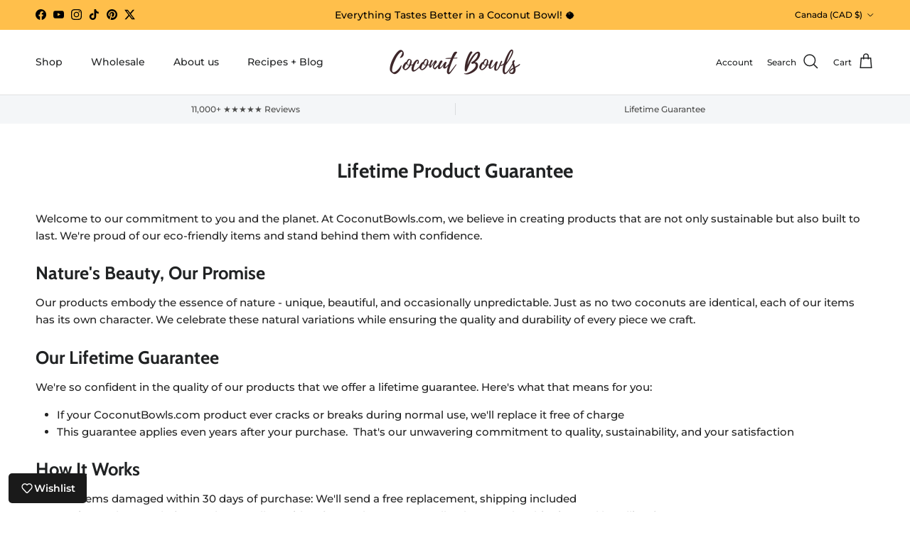

--- FILE ---
content_type: text/html; charset=utf-8
request_url: https://ca.coconutbowls.com/pages/lifetime-product-guarantee
body_size: 46105
content:
<!doctype html>
<html class="no-js" lang="en" dir="ltr">
<head>
  <!-- Elevate - 2025-11-14T23:42:36.887Z -->
<meta charset="utf-8">
<meta name="viewport" content="width=device-width,initial-scale=1">
<title>Lifetime Product Guarantee &ndash; Coconut Bowls</title><link rel="canonical" href="https://ca.coconutbowls.com/pages/lifetime-product-guarantee"><link rel="icon" href="//ca.coconutbowls.com/cdn/shop/files/Coconut_Bowls_Favicon_Draft_02__2.png?crop=center&height=48&v=1613706063&width=48" type="image/png">
  <link rel="apple-touch-icon" href="//ca.coconutbowls.com/cdn/shop/files/Coconut_Bowls_Favicon_Draft_02__2.png?crop=center&height=180&v=1613706063&width=180"><meta name="description" content="At Coconut Bowls we&#39;re proud to stand by our products with a lifetime guarantee. If one of our masterfully crafted gifts from nature ever cracks or breaks – even years down the line – we&#39;ll honor our promise to provide you with a complimentary replacement."><meta property="og:site_name" content="Coconut Bowls">
<meta property="og:url" content="https://ca.coconutbowls.com/pages/lifetime-product-guarantee">
<meta property="og:title" content="Lifetime Product Guarantee">
<meta property="og:type" content="website">
<meta property="og:description" content="At Coconut Bowls we&#39;re proud to stand by our products with a lifetime guarantee. If one of our masterfully crafted gifts from nature ever cracks or breaks – even years down the line – we&#39;ll honor our promise to provide you with a complimentary replacement."><meta name="twitter:site" content="@coconutbowls"><meta name="twitter:card" content="summary_large_image">
<meta name="twitter:title" content="Lifetime Product Guarantee">
<meta name="twitter:description" content="At Coconut Bowls we&#39;re proud to stand by our products with a lifetime guarantee. If one of our masterfully crafted gifts from nature ever cracks or breaks – even years down the line – we&#39;ll honor our promise to provide you with a complimentary replacement.">
<style>@font-face {
  font-family: Montserrat;
  font-weight: 500;
  font-style: normal;
  font-display: fallback;
  src: url("//ca.coconutbowls.com/cdn/fonts/montserrat/montserrat_n5.07ef3781d9c78c8b93c98419da7ad4fbeebb6635.woff2") format("woff2"),
       url("//ca.coconutbowls.com/cdn/fonts/montserrat/montserrat_n5.adf9b4bd8b0e4f55a0b203cdd84512667e0d5e4d.woff") format("woff");
}
@font-face {
  font-family: Montserrat;
  font-weight: 700;
  font-style: normal;
  font-display: fallback;
  src: url("//ca.coconutbowls.com/cdn/fonts/montserrat/montserrat_n7.3c434e22befd5c18a6b4afadb1e3d77c128c7939.woff2") format("woff2"),
       url("//ca.coconutbowls.com/cdn/fonts/montserrat/montserrat_n7.5d9fa6e2cae713c8fb539a9876489d86207fe957.woff") format("woff");
}
@font-face {
  font-family: Montserrat;
  font-weight: 500;
  font-style: normal;
  font-display: fallback;
  src: url("//ca.coconutbowls.com/cdn/fonts/montserrat/montserrat_n5.07ef3781d9c78c8b93c98419da7ad4fbeebb6635.woff2") format("woff2"),
       url("//ca.coconutbowls.com/cdn/fonts/montserrat/montserrat_n5.adf9b4bd8b0e4f55a0b203cdd84512667e0d5e4d.woff") format("woff");
}
@font-face {
  font-family: Montserrat;
  font-weight: 500;
  font-style: italic;
  font-display: fallback;
  src: url("//ca.coconutbowls.com/cdn/fonts/montserrat/montserrat_i5.d3a783eb0cc26f2fda1e99d1dfec3ebaea1dc164.woff2") format("woff2"),
       url("//ca.coconutbowls.com/cdn/fonts/montserrat/montserrat_i5.76d414ea3d56bb79ef992a9c62dce2e9063bc062.woff") format("woff");
}
@font-face {
  font-family: Montserrat;
  font-weight: 700;
  font-style: italic;
  font-display: fallback;
  src: url("//ca.coconutbowls.com/cdn/fonts/montserrat/montserrat_i7.a0d4a463df4f146567d871890ffb3c80408e7732.woff2") format("woff2"),
       url("//ca.coconutbowls.com/cdn/fonts/montserrat/montserrat_i7.f6ec9f2a0681acc6f8152c40921d2a4d2e1a2c78.woff") format("woff");
}
@font-face {
  font-family: Cabin;
  font-weight: 700;
  font-style: normal;
  font-display: fallback;
  src: url("//ca.coconutbowls.com/cdn/fonts/cabin/cabin_n7.255204a342bfdbc9ae2017bd4e6a90f8dbb2f561.woff2") format("woff2"),
       url("//ca.coconutbowls.com/cdn/fonts/cabin/cabin_n7.e2afa22a0d0f4b64da3569c990897429d40ff5c0.woff") format("woff");
}
@font-face {
  font-family: Montserrat;
  font-weight: 600;
  font-style: normal;
  font-display: fallback;
  src: url("//ca.coconutbowls.com/cdn/fonts/montserrat/montserrat_n6.1326b3e84230700ef15b3a29fb520639977513e0.woff2") format("woff2"),
       url("//ca.coconutbowls.com/cdn/fonts/montserrat/montserrat_n6.652f051080eb14192330daceed8cd53dfdc5ead9.woff") format("woff");
}
@font-face {
  font-family: Montserrat;
  font-weight: 500;
  font-style: normal;
  font-display: fallback;
  src: url("//ca.coconutbowls.com/cdn/fonts/montserrat/montserrat_n5.07ef3781d9c78c8b93c98419da7ad4fbeebb6635.woff2") format("woff2"),
       url("//ca.coconutbowls.com/cdn/fonts/montserrat/montserrat_n5.adf9b4bd8b0e4f55a0b203cdd84512667e0d5e4d.woff") format("woff");
}
@font-face {
  font-family: Montserrat;
  font-weight: 600;
  font-style: normal;
  font-display: fallback;
  src: url("//ca.coconutbowls.com/cdn/fonts/montserrat/montserrat_n6.1326b3e84230700ef15b3a29fb520639977513e0.woff2") format("woff2"),
       url("//ca.coconutbowls.com/cdn/fonts/montserrat/montserrat_n6.652f051080eb14192330daceed8cd53dfdc5ead9.woff") format("woff");
}
:root {
  --page-container-width:          1480px;
  --reading-container-width:       720px;
  --divider-opacity:               0.14;
  --gutter-large:                  30px;
  --gutter-desktop:                20px;
  --gutter-mobile:                 16px;
  --section-padding:               50px;
  --larger-section-padding:        80px;
  --larger-section-padding-mobile: 60px;
  --largest-section-padding:       110px;
  --aos-animate-duration:          0.6s;

  --base-font-family:              Montserrat, sans-serif;
  --base-font-weight:              500;
  --base-font-style:               normal;
  --heading-font-family:           Cabin, sans-serif;
  --heading-font-weight:           700;
  --heading-font-style:            normal;
  --logo-font-family:              Montserrat, sans-serif;
  --logo-font-weight:              600;
  --logo-font-style:               normal;
  --nav-font-family:               Montserrat, sans-serif;
  --nav-font-weight:               500;
  --nav-font-style:                normal;

  --base-text-size:15px;
  --base-line-height:              1.6;
  --input-text-size:16px;
  --smaller-text-size-1:12px;
  --smaller-text-size-2:14px;
  --smaller-text-size-3:12px;
  --smaller-text-size-4:11px;
  --larger-text-size:28px;
  --super-large-text-size:49px;
  --super-large-mobile-text-size:22px;
  --larger-mobile-text-size:22px;
  --logo-text-size:28px;--btn-letter-spacing: 0.08em;
    --btn-text-transform: uppercase;
    --button-text-size: 13px;
    --quickbuy-button-text-size: 13;
    --small-feature-link-font-size: 0.75em;
    --input-btn-padding-top:             1.2em;
    --input-btn-padding-bottom:          1.2em;--heading-text-transform:none;
  --nav-text-size:                      14px;
  --mobile-menu-font-weight:            600;

  --body-bg-color:                      255 255 255;
  --bg-color:                           255 255 255;
  --body-text-color:                    35 35 35;
  --text-color:                         35 35 35;

  --header-text-col:                    #202223;--header-text-hover-col:             var(--main-nav-link-hover-col);--header-bg-col:                     #ffffff;
  --heading-color:                     32 34 35;
  --body-heading-color:                32 34 35;
  --heading-divider-col:               #e2e2e2;

  --logo-col:                          #202223;
  --main-nav-bg:                       #ffffff;
  --main-nav-link-col:                 #6d7175;
  --main-nav-link-hover-col:           #202223;
  --main-nav-link-featured-col:        #df5641;

  --link-color:                        32 34 35;
  --body-link-color:                   32 34 35;

  --btn-bg-color:                        255 191 75;
  --btn-bg-hover-color:                  255 164 0;
  --btn-border-color:                    255 191 75;
  --btn-border-hover-color:              255 164 0;
  --btn-text-color:                      35 35 35;
  --btn-text-hover-color:                35 35 35;--btn-alt-bg-color:                    255 191 75;
  --btn-alt-text-color:                  255 255 255;
  --btn-alt-border-color:                255 191 75;
  --btn-alt-border-hover-color:          255 191 75;--btn-ter-bg-color:                    235 235 235;
  --btn-ter-text-color:                  0 0 0;
  --btn-ter-bg-hover-color:              255 191 75;
  --btn-ter-text-hover-color:            35 35 35;--btn-border-radius: 3px;--color-scheme-default:                             #ffffff;
  --color-scheme-default-color:                       255 255 255;
  --color-scheme-default-text-color:                  35 35 35;
  --color-scheme-default-head-color:                  32 34 35;
  --color-scheme-default-link-color:                  32 34 35;
  --color-scheme-default-btn-text-color:              35 35 35;
  --color-scheme-default-btn-text-hover-color:        35 35 35;
  --color-scheme-default-btn-bg-color:                255 191 75;
  --color-scheme-default-btn-bg-hover-color:          255 164 0;
  --color-scheme-default-btn-border-color:            255 191 75;
  --color-scheme-default-btn-border-hover-color:      255 164 0;
  --color-scheme-default-btn-alt-text-color:          255 255 255;
  --color-scheme-default-btn-alt-bg-color:            255 191 75;
  --color-scheme-default-btn-alt-border-color:        255 191 75;
  --color-scheme-default-btn-alt-border-hover-color:  255 191 75;

  --color-scheme-1:                             #f3f1e9;
  --color-scheme-1-color:                       243 241 233;
  --color-scheme-1-text-color:                  35 35 35;
  --color-scheme-1-head-color:                  35 35 35;
  --color-scheme-1-link-color:                  32 34 35;
  --color-scheme-1-btn-text-color:              35 35 35;
  --color-scheme-1-btn-text-hover-color:        35 35 35;
  --color-scheme-1-btn-bg-color:                255 191 75;
  --color-scheme-1-btn-bg-hover-color:          255 164 0;
  --color-scheme-1-btn-border-color:            255 191 75;
  --color-scheme-1-btn-border-hover-color:      255 164 0;
  --color-scheme-1-btn-alt-text-color:          35 35 35;
  --color-scheme-1-btn-alt-bg-color:            255 255 255;
  --color-scheme-1-btn-alt-border-color:        35 35 35;
  --color-scheme-1-btn-alt-border-hover-color:  35 35 35;

  --color-scheme-2:                             #f6f6f6;
  --color-scheme-2-color:                       246 246 246;
  --color-scheme-2-text-color:                  35 35 35;
  --color-scheme-2-head-color:                  32 34 35;
  --color-scheme-2-link-color:                  32 34 35;
  --color-scheme-2-btn-text-color:              35 35 35;
  --color-scheme-2-btn-text-hover-color:        35 35 35;
  --color-scheme-2-btn-bg-color:                255 191 75;
  --color-scheme-2-btn-bg-hover-color:          255 164 0;
  --color-scheme-2-btn-border-color:            255 191 75;
  --color-scheme-2-btn-border-hover-color:      255 164 0;
  --color-scheme-2-btn-alt-text-color:          35 35 35;
  --color-scheme-2-btn-alt-bg-color:            255 255 255;
  --color-scheme-2-btn-alt-border-color:        35 35 35;
  --color-scheme-2-btn-alt-border-hover-color:  35 35 35;

  /* Shop Pay payment terms */
  --payment-terms-background-color:    #ffffff;--quickbuy-bg: 243 241 233;--body-input-background-color:       rgb(var(--body-bg-color));
  --input-background-color:            rgb(var(--body-bg-color));
  --body-input-text-color:             var(--body-text-color);
  --input-text-color:                  var(--body-text-color);
  --body-input-border-color:           rgb(200, 200, 200);
  --input-border-color:                rgb(200, 200, 200);
  --input-border-color-hover:          rgb(134, 134, 134);
  --input-border-color-active:         rgb(35, 35, 35);

  --swatch-cross-svg:                  url("data:image/svg+xml,%3Csvg xmlns='http://www.w3.org/2000/svg' width='240' height='240' viewBox='0 0 24 24' fill='none' stroke='rgb(200, 200, 200)' stroke-width='0.09' preserveAspectRatio='none' %3E%3Cline x1='24' y1='0' x2='0' y2='24'%3E%3C/line%3E%3C/svg%3E");
  --swatch-cross-hover:                url("data:image/svg+xml,%3Csvg xmlns='http://www.w3.org/2000/svg' width='240' height='240' viewBox='0 0 24 24' fill='none' stroke='rgb(134, 134, 134)' stroke-width='0.09' preserveAspectRatio='none' %3E%3Cline x1='24' y1='0' x2='0' y2='24'%3E%3C/line%3E%3C/svg%3E");
  --swatch-cross-active:               url("data:image/svg+xml,%3Csvg xmlns='http://www.w3.org/2000/svg' width='240' height='240' viewBox='0 0 24 24' fill='none' stroke='rgb(35, 35, 35)' stroke-width='0.09' preserveAspectRatio='none' %3E%3Cline x1='24' y1='0' x2='0' y2='24'%3E%3C/line%3E%3C/svg%3E");

  --footer-divider-col:                #e0e0e0;
  --footer-text-col:                   109 113 117;
  --footer-heading-col:                32 34 35;
  --footer-bg:                         #ffffff;--product-label-overlay-justify: flex-start;--product-label-overlay-align: flex-end;--product-label-overlay-reduction-text:   #ffffff;
  --product-label-overlay-reduction-bg:     #ff2200;
  --product-label-overlay-stock-text:       #008060;
  --product-label-overlay-stock-bg:         #ffffff;
  --product-label-overlay-new-text:         #ffffff;
  --product-label-overlay-new-bg:           #013299;
  --product-label-overlay-meta-text:        #ffffff;
  --product-label-overlay-meta-bg:          #202223;
  --product-label-sale-text:                #ff2200;
  --product-label-sold-text:                #6d7175;
  --product-label-preorder-text:            #60a57e;

  --product-block-crop-align:               center;

  
  --product-block-price-align:              flex-start;
  --product-block-price-item-margin-start:  initial;
  --product-block-price-item-margin-end:    .5rem;
  

  --collection-block-image-position:   center center;

  --swatch-picker-image-size:          70px;
  --swatch-crop-align:                 center center;

  --image-overlay-text-color:          255 255 255;--image-overlay-bg:                  rgba(0, 0, 0, 0.1);
  --image-overlay-shadow-start:        rgb(0 0 0 / 0.15);
  --image-overlay-box-opacity:         1.0;.image-overlay--bg-box .text-overlay .text-overlay__text {
      --image-overlay-box-bg: 255 255 255;
      --heading-color: var(--body-heading-color);
      --text-color: var(--body-text-color);
      --link-color: var(--body-link-color);
    }--product-inventory-ok-box-color:            #f2faf0;
  --product-inventory-ok-text-color:           #008060;
  --product-inventory-ok-icon-box-fill-color:  #fff;
  --product-inventory-low-box-color:           #fcf1cd;
  --product-inventory-low-text-color:          #dd9a1a;
  --product-inventory-low-icon-box-fill-color: #fff;
  --product-inventory-low-text-color-channels: 0, 128, 96;
  --product-inventory-ok-text-color-channels:  221, 154, 26;

  --rating-star-color: 255 191 75;
}::selection {
    background: rgb(var(--body-heading-color));
    color: rgb(var(--body-bg-color));
  }
  ::-moz-selection {
    background: rgb(var(--body-heading-color));
    color: rgb(var(--body-bg-color));
  }.use-color-scheme--default {
  --product-label-sale-text:           #ff2200;
  --product-label-sold-text:           #6d7175;
  --product-label-preorder-text:       #60a57e;
  --input-background-color:            rgb(var(--body-bg-color));
  --input-text-color:                  var(--body-input-text-color);
  --input-border-color:                rgb(200, 200, 200);
  --input-border-color-hover:          rgb(134, 134, 134);
  --input-border-color-active:         rgb(35, 35, 35);
}.use-color-scheme--2 {
  --product-label-sale-text:           currentColor;
  --product-label-sold-text:           currentColor;
  --product-label-preorder-text:       currentColor;
  --input-background-color:            transparent;
  --input-text-color:                  35 35 35;
  --input-border-color:                rgb(183, 183, 183);
  --input-border-color-hover:          rgb(130, 130, 130);
  --input-border-color-active:         rgb(35, 35, 35);
}</style>

  <link href="//ca.coconutbowls.com/cdn/shop/t/98/assets/main.css?v=155629054497702245621725406467" rel="stylesheet" type="text/css" media="all" />
<link rel="preload" as="font" href="//ca.coconutbowls.com/cdn/fonts/montserrat/montserrat_n5.07ef3781d9c78c8b93c98419da7ad4fbeebb6635.woff2" type="font/woff2" crossorigin><link rel="preload" as="font" href="//ca.coconutbowls.com/cdn/fonts/cabin/cabin_n7.255204a342bfdbc9ae2017bd4e6a90f8dbb2f561.woff2" type="font/woff2" crossorigin><script>
    document.documentElement.className = document.documentElement.className.replace('no-js', 'js');

    window.theme = {
      info: {
        name: 'Symmetry',
        version: '7.3.0'
      },
      device: {
        hasTouch: window.matchMedia('(any-pointer: coarse)').matches,
        hasHover: window.matchMedia('(hover: hover)').matches
      },
      mediaQueries: {
        md: '(min-width: 768px)',
        productMediaCarouselBreak: '(min-width: 1041px)'
      },
      routes: {
        base: 'https://www.coconutbowls.com',
        cart: '/cart',
        cartAdd: '/cart/add.js',
        cartUpdate: '/cart/update.js',
        predictiveSearch: '/search/suggest'
      },
      strings: {
        cartTermsConfirmation: "You must agree to the terms and conditions before continuing.",
        cartItemsQuantityError: "You can only add [QUANTITY] of this item to your cart.",
        generalSearchViewAll: "View all search results",
        noStock: "Sold out",
        noVariant: "Unavailable",
        productsProductChooseA: "Choose a",
        generalSearchPages: "Pages",
        generalSearchNoResultsWithoutTerms: "Sorry, we couldnʼt find any results",
        shippingCalculator: {
          singleRate: "There is one shipping rate for this destination:",
          multipleRates: "There are multiple shipping rates for this destination:",
          noRates: "We do not ship to this destination."
        }
      },
      settings: {
        moneyWithCurrencyFormat: "${{amount}} CAD",
        cartType: "drawer",
        afterAddToCart: "drawer",
        quickbuyStyle: "button",
        externalLinksNewTab: true,
        internalLinksSmoothScroll: true
      }
    }

    theme.inlineNavigationCheck = function() {
      var pageHeader = document.querySelector('.pageheader'),
          inlineNavContainer = pageHeader.querySelector('.logo-area__left__inner'),
          inlineNav = inlineNavContainer.querySelector('.navigation--left');
      if (inlineNav && getComputedStyle(inlineNav).display != 'none') {
        var inlineMenuCentered = document.querySelector('.pageheader--layout-inline-menu-center'),
            logoContainer = document.querySelector('.logo-area__middle__inner');
        if(inlineMenuCentered) {
          var rightWidth = document.querySelector('.logo-area__right__inner').clientWidth,
              middleWidth = logoContainer.clientWidth,
              logoArea = document.querySelector('.logo-area'),
              computedLogoAreaStyle = getComputedStyle(logoArea),
              logoAreaInnerWidth = logoArea.clientWidth - Math.ceil(parseFloat(computedLogoAreaStyle.paddingLeft)) - Math.ceil(parseFloat(computedLogoAreaStyle.paddingRight)),
              availableNavWidth = logoAreaInnerWidth - Math.max(rightWidth, middleWidth) * 2 - 40;
          inlineNavContainer.style.maxWidth = availableNavWidth + 'px';
        }

        var firstInlineNavLink = inlineNav.querySelector('.navigation__item:first-child'),
            lastInlineNavLink = inlineNav.querySelector('.navigation__item:last-child');
        if (lastInlineNavLink) {
          var inlineNavWidth = null;
          if(document.querySelector('html[dir=rtl]')) {
            inlineNavWidth = firstInlineNavLink.offsetLeft - lastInlineNavLink.offsetLeft + firstInlineNavLink.offsetWidth;
          } else {
            inlineNavWidth = lastInlineNavLink.offsetLeft - firstInlineNavLink.offsetLeft + lastInlineNavLink.offsetWidth;
          }
          if (inlineNavContainer.offsetWidth >= inlineNavWidth) {
            pageHeader.classList.add('pageheader--layout-inline-permitted');
            var tallLogo = logoContainer.clientHeight > lastInlineNavLink.clientHeight + 20;
            if (tallLogo) {
              inlineNav.classList.add('navigation--tight-underline');
            } else {
              inlineNav.classList.remove('navigation--tight-underline');
            }
          } else {
            pageHeader.classList.remove('pageheader--layout-inline-permitted');
          }
        }
      }
    };

    theme.setInitialHeaderHeightProperty = () => {
      const section = document.querySelector('.section-header');
      if (section) {
        document.documentElement.style.setProperty('--theme-header-height', Math.ceil(section.clientHeight) + 'px');
      }
    };
  </script>

  <script src="//ca.coconutbowls.com/cdn/shop/t/98/assets/main.js?v=71597228913418551581725406467" defer></script>
    <script src="//ca.coconutbowls.com/cdn/shop/t/98/assets/animate-on-scroll.js?v=15249566486942820451725406466" defer></script>
    <link href="//ca.coconutbowls.com/cdn/shop/t/98/assets/animate-on-scroll.css?v=116824741000487223811725406466" rel="stylesheet" type="text/css" media="all" />
  

  <script>window.performance && window.performance.mark && window.performance.mark('shopify.content_for_header.start');</script><meta name="google-site-verification" content="Msx4N4LqQ5NSJCi3IuLXQG_zC3aCW0sFvk6MZcwjz8c">
<meta name="facebook-domain-verification" content="silra98y02ath76z4c0m9glqfu178d">
<meta id="shopify-digital-wallet" name="shopify-digital-wallet" content="/14267088/digital_wallets/dialog">
<meta name="shopify-checkout-api-token" content="ad5c62fb8595b6059ac5f604c583f97e">
<meta id="in-context-paypal-metadata" data-shop-id="14267088" data-venmo-supported="false" data-environment="production" data-locale="en_US" data-paypal-v4="true" data-currency="CAD">
<link rel="alternate" hreflang="x-default" href="https://www.coconutbowls.com/pages/lifetime-product-guarantee">
<link rel="alternate" hreflang="en" href="https://www.coconutbowls.com/pages/lifetime-product-guarantee">
<link rel="alternate" hreflang="en-CA" href="https://ca.coconutbowls.com/pages/lifetime-product-guarantee">
<script async="async" src="/checkouts/internal/preloads.js?locale=en-CA"></script>
<link rel="preconnect" href="https://shop.app" crossorigin="anonymous">
<script async="async" src="https://shop.app/checkouts/internal/preloads.js?locale=en-CA&shop_id=14267088" crossorigin="anonymous"></script>
<script id="apple-pay-shop-capabilities" type="application/json">{"shopId":14267088,"countryCode":"US","currencyCode":"CAD","merchantCapabilities":["supports3DS"],"merchantId":"gid:\/\/shopify\/Shop\/14267088","merchantName":"Coconut Bowls","requiredBillingContactFields":["postalAddress","email","phone"],"requiredShippingContactFields":["postalAddress","email","phone"],"shippingType":"shipping","supportedNetworks":["visa","masterCard","amex","discover","elo","jcb"],"total":{"type":"pending","label":"Coconut Bowls","amount":"1.00"},"shopifyPaymentsEnabled":true,"supportsSubscriptions":true}</script>
<script id="shopify-features" type="application/json">{"accessToken":"ad5c62fb8595b6059ac5f604c583f97e","betas":["rich-media-storefront-analytics"],"domain":"ca.coconutbowls.com","predictiveSearch":true,"shopId":14267088,"locale":"en"}</script>
<script>var Shopify = Shopify || {};
Shopify.shop = "coconutbowlsworldwide.myshopify.com";
Shopify.locale = "en";
Shopify.currency = {"active":"CAD","rate":"1.0"};
Shopify.country = "CA";
Shopify.theme = {"name":"Symmetry (R2MD 2024-09-04 v7.3.0)","id":170464575789,"schema_name":"Symmetry","schema_version":"7.3.0","theme_store_id":568,"role":"main"};
Shopify.theme.handle = "null";
Shopify.theme.style = {"id":null,"handle":null};
Shopify.cdnHost = "ca.coconutbowls.com/cdn";
Shopify.routes = Shopify.routes || {};
Shopify.routes.root = "/";</script>
<script type="module">!function(o){(o.Shopify=o.Shopify||{}).modules=!0}(window);</script>
<script>!function(o){function n(){var o=[];function n(){o.push(Array.prototype.slice.apply(arguments))}return n.q=o,n}var t=o.Shopify=o.Shopify||{};t.loadFeatures=n(),t.autoloadFeatures=n()}(window);</script>
<script>
  window.ShopifyPay = window.ShopifyPay || {};
  window.ShopifyPay.apiHost = "shop.app\/pay";
  window.ShopifyPay.redirectState = null;
</script>
<script id="shop-js-analytics" type="application/json">{"pageType":"page"}</script>
<script defer="defer" async type="module" src="//ca.coconutbowls.com/cdn/shopifycloud/shop-js/modules/v2/client.init-shop-cart-sync_BN7fPSNr.en.esm.js"></script>
<script defer="defer" async type="module" src="//ca.coconutbowls.com/cdn/shopifycloud/shop-js/modules/v2/chunk.common_Cbph3Kss.esm.js"></script>
<script defer="defer" async type="module" src="//ca.coconutbowls.com/cdn/shopifycloud/shop-js/modules/v2/chunk.modal_DKumMAJ1.esm.js"></script>
<script type="module">
  await import("//ca.coconutbowls.com/cdn/shopifycloud/shop-js/modules/v2/client.init-shop-cart-sync_BN7fPSNr.en.esm.js");
await import("//ca.coconutbowls.com/cdn/shopifycloud/shop-js/modules/v2/chunk.common_Cbph3Kss.esm.js");
await import("//ca.coconutbowls.com/cdn/shopifycloud/shop-js/modules/v2/chunk.modal_DKumMAJ1.esm.js");

  window.Shopify.SignInWithShop?.initShopCartSync?.({"fedCMEnabled":true,"windoidEnabled":true});

</script>
<script>
  window.Shopify = window.Shopify || {};
  if (!window.Shopify.featureAssets) window.Shopify.featureAssets = {};
  window.Shopify.featureAssets['shop-js'] = {"shop-cart-sync":["modules/v2/client.shop-cart-sync_CJVUk8Jm.en.esm.js","modules/v2/chunk.common_Cbph3Kss.esm.js","modules/v2/chunk.modal_DKumMAJ1.esm.js"],"init-fed-cm":["modules/v2/client.init-fed-cm_7Fvt41F4.en.esm.js","modules/v2/chunk.common_Cbph3Kss.esm.js","modules/v2/chunk.modal_DKumMAJ1.esm.js"],"init-shop-email-lookup-coordinator":["modules/v2/client.init-shop-email-lookup-coordinator_Cc088_bR.en.esm.js","modules/v2/chunk.common_Cbph3Kss.esm.js","modules/v2/chunk.modal_DKumMAJ1.esm.js"],"init-windoid":["modules/v2/client.init-windoid_hPopwJRj.en.esm.js","modules/v2/chunk.common_Cbph3Kss.esm.js","modules/v2/chunk.modal_DKumMAJ1.esm.js"],"shop-button":["modules/v2/client.shop-button_B0jaPSNF.en.esm.js","modules/v2/chunk.common_Cbph3Kss.esm.js","modules/v2/chunk.modal_DKumMAJ1.esm.js"],"shop-cash-offers":["modules/v2/client.shop-cash-offers_DPIskqss.en.esm.js","modules/v2/chunk.common_Cbph3Kss.esm.js","modules/v2/chunk.modal_DKumMAJ1.esm.js"],"shop-toast-manager":["modules/v2/client.shop-toast-manager_CK7RT69O.en.esm.js","modules/v2/chunk.common_Cbph3Kss.esm.js","modules/v2/chunk.modal_DKumMAJ1.esm.js"],"init-shop-cart-sync":["modules/v2/client.init-shop-cart-sync_BN7fPSNr.en.esm.js","modules/v2/chunk.common_Cbph3Kss.esm.js","modules/v2/chunk.modal_DKumMAJ1.esm.js"],"init-customer-accounts-sign-up":["modules/v2/client.init-customer-accounts-sign-up_CfPf4CXf.en.esm.js","modules/v2/client.shop-login-button_DeIztwXF.en.esm.js","modules/v2/chunk.common_Cbph3Kss.esm.js","modules/v2/chunk.modal_DKumMAJ1.esm.js"],"pay-button":["modules/v2/client.pay-button_CgIwFSYN.en.esm.js","modules/v2/chunk.common_Cbph3Kss.esm.js","modules/v2/chunk.modal_DKumMAJ1.esm.js"],"init-customer-accounts":["modules/v2/client.init-customer-accounts_DQ3x16JI.en.esm.js","modules/v2/client.shop-login-button_DeIztwXF.en.esm.js","modules/v2/chunk.common_Cbph3Kss.esm.js","modules/v2/chunk.modal_DKumMAJ1.esm.js"],"avatar":["modules/v2/client.avatar_BTnouDA3.en.esm.js"],"init-shop-for-new-customer-accounts":["modules/v2/client.init-shop-for-new-customer-accounts_CsZy_esa.en.esm.js","modules/v2/client.shop-login-button_DeIztwXF.en.esm.js","modules/v2/chunk.common_Cbph3Kss.esm.js","modules/v2/chunk.modal_DKumMAJ1.esm.js"],"shop-follow-button":["modules/v2/client.shop-follow-button_BRMJjgGd.en.esm.js","modules/v2/chunk.common_Cbph3Kss.esm.js","modules/v2/chunk.modal_DKumMAJ1.esm.js"],"checkout-modal":["modules/v2/client.checkout-modal_B9Drz_yf.en.esm.js","modules/v2/chunk.common_Cbph3Kss.esm.js","modules/v2/chunk.modal_DKumMAJ1.esm.js"],"shop-login-button":["modules/v2/client.shop-login-button_DeIztwXF.en.esm.js","modules/v2/chunk.common_Cbph3Kss.esm.js","modules/v2/chunk.modal_DKumMAJ1.esm.js"],"lead-capture":["modules/v2/client.lead-capture_DXYzFM3R.en.esm.js","modules/v2/chunk.common_Cbph3Kss.esm.js","modules/v2/chunk.modal_DKumMAJ1.esm.js"],"shop-login":["modules/v2/client.shop-login_CA5pJqmO.en.esm.js","modules/v2/chunk.common_Cbph3Kss.esm.js","modules/v2/chunk.modal_DKumMAJ1.esm.js"],"payment-terms":["modules/v2/client.payment-terms_BxzfvcZJ.en.esm.js","modules/v2/chunk.common_Cbph3Kss.esm.js","modules/v2/chunk.modal_DKumMAJ1.esm.js"]};
</script>
<script>(function() {
  var isLoaded = false;
  function asyncLoad() {
    if (isLoaded) return;
    isLoaded = true;
    var urls = ["https:\/\/d3hw6dc1ow8pp2.cloudfront.net\/reviewsWidget.min.js?shop=coconutbowlsworldwide.myshopify.com","https:\/\/scripttags.jst.ai\/shopify_justuno_14267088_1f844600-a476-11ea-96b6-3d1220a8463d.js?shop=coconutbowlsworldwide.myshopify.com","https:\/\/rudder-tracking.rudderstack.com\/load?writeKey=2hGvrozW9hYtM9rVg4NeiK5eb8P\u0026dataPlaneUrl=data.apps2.coconutbowls.com\u0026shop=coconutbowlsworldwide.myshopify.com","https:\/\/load.fomo.com\/api\/v1\/pzid-lpEiSD2JgB86RtLHg\/load.js?shop=coconutbowlsworldwide.myshopify.com"];
    for (var i = 0; i < urls.length; i++) {
      var s = document.createElement('script');
      s.type = 'text/javascript';
      s.async = true;
      s.src = urls[i];
      var x = document.getElementsByTagName('script')[0];
      x.parentNode.insertBefore(s, x);
    }
  };
  if(window.attachEvent) {
    window.attachEvent('onload', asyncLoad);
  } else {
    window.addEventListener('load', asyncLoad, false);
  }
})();</script>
<script id="__st">var __st={"a":14267088,"offset":-28800,"reqid":"4e22c87c-5298-4b77-bd60-022f9f2b1d18-1769957387","pageurl":"ca.coconutbowls.com\/pages\/lifetime-product-guarantee","s":"pages-45060980808","u":"197369326e15","p":"page","rtyp":"page","rid":45060980808};</script>
<script>window.ShopifyPaypalV4VisibilityTracking = true;</script>
<script id="form-persister">!function(){'use strict';const t='contact',e='new_comment',n=[[t,t],['blogs',e],['comments',e],[t,'customer']],o='password',r='form_key',c=['recaptcha-v3-token','g-recaptcha-response','h-captcha-response',o],s=()=>{try{return window.sessionStorage}catch{return}},i='__shopify_v',u=t=>t.elements[r],a=function(){const t=[...n].map((([t,e])=>`form[action*='/${t}']:not([data-nocaptcha='true']) input[name='form_type'][value='${e}']`)).join(',');var e;return e=t,()=>e?[...document.querySelectorAll(e)].map((t=>t.form)):[]}();function m(t){const e=u(t);a().includes(t)&&(!e||!e.value)&&function(t){try{if(!s())return;!function(t){const e=s();if(!e)return;const n=u(t);if(!n)return;const o=n.value;o&&e.removeItem(o)}(t);const e=Array.from(Array(32),(()=>Math.random().toString(36)[2])).join('');!function(t,e){u(t)||t.append(Object.assign(document.createElement('input'),{type:'hidden',name:r})),t.elements[r].value=e}(t,e),function(t,e){const n=s();if(!n)return;const r=[...t.querySelectorAll(`input[type='${o}']`)].map((({name:t})=>t)),u=[...c,...r],a={};for(const[o,c]of new FormData(t).entries())u.includes(o)||(a[o]=c);n.setItem(e,JSON.stringify({[i]:1,action:t.action,data:a}))}(t,e)}catch(e){console.error('failed to persist form',e)}}(t)}const f=t=>{if('true'===t.dataset.persistBound)return;const e=function(t,e){const n=function(t){return'function'==typeof t.submit?t.submit:HTMLFormElement.prototype.submit}(t).bind(t);return function(){let t;return()=>{t||(t=!0,(()=>{try{e(),n()}catch(t){(t=>{console.error('form submit failed',t)})(t)}})(),setTimeout((()=>t=!1),250))}}()}(t,(()=>{m(t)}));!function(t,e){if('function'==typeof t.submit&&'function'==typeof e)try{t.submit=e}catch{}}(t,e),t.addEventListener('submit',(t=>{t.preventDefault(),e()})),t.dataset.persistBound='true'};!function(){function t(t){const e=(t=>{const e=t.target;return e instanceof HTMLFormElement?e:e&&e.form})(t);e&&m(e)}document.addEventListener('submit',t),document.addEventListener('DOMContentLoaded',(()=>{const e=a();for(const t of e)f(t);var n;n=document.body,new window.MutationObserver((t=>{for(const e of t)if('childList'===e.type&&e.addedNodes.length)for(const t of e.addedNodes)1===t.nodeType&&'FORM'===t.tagName&&a().includes(t)&&f(t)})).observe(n,{childList:!0,subtree:!0,attributes:!1}),document.removeEventListener('submit',t)}))}()}();</script>
<script integrity="sha256-4kQ18oKyAcykRKYeNunJcIwy7WH5gtpwJnB7kiuLZ1E=" data-source-attribution="shopify.loadfeatures" defer="defer" src="//ca.coconutbowls.com/cdn/shopifycloud/storefront/assets/storefront/load_feature-a0a9edcb.js" crossorigin="anonymous"></script>
<script crossorigin="anonymous" defer="defer" src="//ca.coconutbowls.com/cdn/shopifycloud/storefront/assets/shopify_pay/storefront-65b4c6d7.js?v=20250812"></script>
<script data-source-attribution="shopify.dynamic_checkout.dynamic.init">var Shopify=Shopify||{};Shopify.PaymentButton=Shopify.PaymentButton||{isStorefrontPortableWallets:!0,init:function(){window.Shopify.PaymentButton.init=function(){};var t=document.createElement("script");t.src="https://ca.coconutbowls.com/cdn/shopifycloud/portable-wallets/latest/portable-wallets.en.js",t.type="module",document.head.appendChild(t)}};
</script>
<script data-source-attribution="shopify.dynamic_checkout.buyer_consent">
  function portableWalletsHideBuyerConsent(e){var t=document.getElementById("shopify-buyer-consent"),n=document.getElementById("shopify-subscription-policy-button");t&&n&&(t.classList.add("hidden"),t.setAttribute("aria-hidden","true"),n.removeEventListener("click",e))}function portableWalletsShowBuyerConsent(e){var t=document.getElementById("shopify-buyer-consent"),n=document.getElementById("shopify-subscription-policy-button");t&&n&&(t.classList.remove("hidden"),t.removeAttribute("aria-hidden"),n.addEventListener("click",e))}window.Shopify?.PaymentButton&&(window.Shopify.PaymentButton.hideBuyerConsent=portableWalletsHideBuyerConsent,window.Shopify.PaymentButton.showBuyerConsent=portableWalletsShowBuyerConsent);
</script>
<script data-source-attribution="shopify.dynamic_checkout.cart.bootstrap">document.addEventListener("DOMContentLoaded",(function(){function t(){return document.querySelector("shopify-accelerated-checkout-cart, shopify-accelerated-checkout")}if(t())Shopify.PaymentButton.init();else{new MutationObserver((function(e,n){t()&&(Shopify.PaymentButton.init(),n.disconnect())})).observe(document.body,{childList:!0,subtree:!0})}}));
</script>
<script id='scb4127' type='text/javascript' async='' src='https://ca.coconutbowls.com/cdn/shopifycloud/privacy-banner/storefront-banner.js'></script><link id="shopify-accelerated-checkout-styles" rel="stylesheet" media="screen" href="https://ca.coconutbowls.com/cdn/shopifycloud/portable-wallets/latest/accelerated-checkout-backwards-compat.css" crossorigin="anonymous">
<style id="shopify-accelerated-checkout-cart">
        #shopify-buyer-consent {
  margin-top: 1em;
  display: inline-block;
  width: 100%;
}

#shopify-buyer-consent.hidden {
  display: none;
}

#shopify-subscription-policy-button {
  background: none;
  border: none;
  padding: 0;
  text-decoration: underline;
  font-size: inherit;
  cursor: pointer;
}

#shopify-subscription-policy-button::before {
  box-shadow: none;
}

      </style>

<script>window.performance && window.performance.mark && window.performance.mark('shopify.content_for_header.end');</script>
<!-- CC Custom Head Start --><!-- CC Custom Head End --><!-- BEGIN app block: shopify://apps/okendo/blocks/theme-settings/bb689e69-ea70-4661-8fb7-ad24a2e23c29 --><!-- BEGIN app snippet: header-metafields -->









    <link href="https://d3hw6dc1ow8pp2.cloudfront.net/styles/main.min.css" rel="stylesheet" type="text/css">
<style type="text/css">
.okeReviews .okeReviews-reviewsWidget-header-controls-writeReview {
        display: inline-block;
    }
    .okeReviews .okeReviews-reviewsWidget.is-okeReviews-empty {
        display: block;
    }
</style>
<script type="application/json" id="oke-reviews-settings">
{"analyticsSettings":{"provider":"ua"},"disableInitialReviewsFetchOnProducts":false,"filtersEnabled":false,"initialReviewDisplayCount":10,"locale":"en","localeAndVariant":{"code":"en"},"omitMicrodata":true,"reviewSortOrder":"media","subscriberId":"2e464b57-1ae9-48f8-ac54-e8fc8c2bbdfd","widgetTemplateId":"default","starRatingColor":"#ffbf4b","recorderPlus":true,"recorderQandaPlus":true}
</script>

    <link rel="stylesheet" type="text/css" href="https://dov7r31oq5dkj.cloudfront.net/2e464b57-1ae9-48f8-ac54-e8fc8c2bbdfd/widget-style-customisations.css?v=2db08bdb-4a3d-4dce-9d02-e3cfe8901e74">













<!-- END app snippet -->

<!-- BEGIN app snippet: widget-plus-initialisation-script -->




<!-- END app snippet -->


<!-- END app block --><!-- BEGIN app block: shopify://apps/instafeed/blocks/head-block/c447db20-095d-4a10-9725-b5977662c9d5 --><link rel="preconnect" href="https://cdn.nfcube.com/">
<link rel="preconnect" href="https://scontent.cdninstagram.com/">


  <script>
    document.addEventListener('DOMContentLoaded', function () {
      let instafeedScript = document.createElement('script');

      
        instafeedScript.src = 'https://cdn.nfcube.com/instafeed-df3c9d54f00d3a9e839499d156b8e089.js';
      

      document.body.appendChild(instafeedScript);
    });
  </script>





<!-- END app block --><!-- BEGIN app block: shopify://apps/absolutely/blocks/absolutely_extension/121741f7-5296-410e-8ae4-71174169eced -->



<style>
  .abs-hide {
    visibility: hidden !important;
  }
</style>

<script>
  const cachedValue = window.sessionStorage.getItem('abs-config');

  if (localStorage.getItem('abs-has-redirect-tests') === '1' || !cachedValue) {
    document.documentElement.classList.add('abs-hide');
    setTimeout(function() {
      document.documentElement.classList.remove('abs-hide');
    }, 3000);
  }
</script>

<script
  src="https://app.absolutelyapp.com/merchant-scripts/absolutely.js"
  blocking="render"
  fetchpriority="high"
  type="module"
></script>


<!-- END app block --><!-- BEGIN app block: shopify://apps/kaching-bundles/blocks/app-embed-block/6c637362-a106-4a32-94ac-94dcfd68cdb8 -->
<!-- Kaching Bundles App Embed -->

<!-- BEGIN app snippet: app-embed-content --><script>
  // Prevent duplicate initialization if both app embeds are enabled
  if (window.kachingBundlesAppEmbedLoaded) {
    console.warn('[Kaching Bundles] Multiple app embed blocks detected. Please disable one of them. Skipping duplicate initialization.');
  } else {
    window.kachingBundlesAppEmbedLoaded = true;
    window.kachingBundlesEnabled = true;
    window.kachingBundlesInitialized = false;

    // Allow calling kachingBundlesInitialize before the script is loaded
    (() => {
      let shouldInitialize = false;
      let realInitialize = null;

      window.kachingBundlesInitialize = () => {
        if (realInitialize) {
          realInitialize();
        } else {
          shouldInitialize = true;
        }
      };

      Object.defineProperty(window, '__kachingBundlesInitializeInternal', {
        set(fn) {
          realInitialize = fn;
          if (shouldInitialize) {
            shouldInitialize = false;
            fn();
          }
        },
        get() {
          return realInitialize;
        }
      });
    })();
  }
</script>

<script id="kaching-bundles-config" type="application/json">
  

  {
    "shopifyDomain": "coconutbowlsworldwide.myshopify.com",
    "moneyFormat": "${{amount}}",
    "locale": "en",
    "liquidLocale": "en",
    "country": "CA",
    "currencyRate": 1,
    "marketId": 7012424,
    "productId": null,
    "storefrontAccessToken": "5acb94e6a720bbe2273bee03f3e58ddf",
    "accessScopes": ["unauthenticated_read_product_inventory","unauthenticated_read_product_listings","unauthenticated_read_selling_plans"],
    "customApiHost": null,
    "keepQuantityInput": false,
    "ignoreDeselect": false,
    "ignoreUnitPrice": false,
    "requireCustomerLogin": false,
    "abTestsRunning": false,
    "webPixel": true,
    "b2bCustomer": false,
    "isLoggedIn": false,
    "isDeprecatedAppEmbed": false,
    "preview": false,
    "defaultTranslations": {
      "system.out_of_stock": "There\u0026#39;s not enough items in our stock, please select smaller bundle.",
      "system.invalid_variant": "Sorry, this is not currently available.",
      "system.unavailable_option_value": "Unavailable"
    },
    "customSelectors": {
      "quantity": null,
      "addToCartButton": null,
      "variantPicker": null,
      "price": null,
      "priceCompare": null
    },
    "shopCustomStyles": "",
    "featureFlags": {"native_swatches_disabled":false,"remove_variant_change_delay":false,"legacy_saved_percentage":false,"initialize_with_form_variant":false,"disable_variant_option_sync":false,"deselected_subscription_fix":false,"observe_form_selling_plan":false,"price_rounding_v2":false,"variant_images":false,"form_items_array":false}

  }
</script>



<link rel="modulepreload" href="https://cdn.shopify.com/extensions/019c0efe-7829-7db4-a285-d25e73708898/kaching-bundles-1573/assets/kaching-bundles.js" crossorigin="anonymous" fetchpriority="high">
<script type="module" src="https://cdn.shopify.com/extensions/019c0efe-7829-7db4-a285-d25e73708898/kaching-bundles-1573/assets/loader.js" crossorigin="anonymous" fetchpriority="high"></script>
<link rel="stylesheet" href="https://cdn.shopify.com/extensions/019c0efe-7829-7db4-a285-d25e73708898/kaching-bundles-1573/assets/kaching-bundles.css" media="print" onload="this.media='all'" fetchpriority="high">

<style>
  .kaching-bundles__block {
    display: none;
  }

  .kaching-bundles-sticky-atc {
    display: none;
  }
</style>




<!-- END app snippet -->

<!-- Kaching Bundles App Embed End -->


<!-- END app block --><!-- BEGIN app block: shopify://apps/klaviyo-email-marketing-sms/blocks/klaviyo-onsite-embed/2632fe16-c075-4321-a88b-50b567f42507 -->












  <script async src="https://static.klaviyo.com/onsite/js/MnpcHw/klaviyo.js?company_id=MnpcHw"></script>
  <script>!function(){if(!window.klaviyo){window._klOnsite=window._klOnsite||[];try{window.klaviyo=new Proxy({},{get:function(n,i){return"push"===i?function(){var n;(n=window._klOnsite).push.apply(n,arguments)}:function(){for(var n=arguments.length,o=new Array(n),w=0;w<n;w++)o[w]=arguments[w];var t="function"==typeof o[o.length-1]?o.pop():void 0,e=new Promise((function(n){window._klOnsite.push([i].concat(o,[function(i){t&&t(i),n(i)}]))}));return e}}})}catch(n){window.klaviyo=window.klaviyo||[],window.klaviyo.push=function(){var n;(n=window._klOnsite).push.apply(n,arguments)}}}}();</script>

  




  <script>
    window.klaviyoReviewsProductDesignMode = false
  </script>







<!-- END app block --><link href="https://monorail-edge.shopifysvc.com" rel="dns-prefetch">
<script>(function(){if ("sendBeacon" in navigator && "performance" in window) {try {var session_token_from_headers = performance.getEntriesByType('navigation')[0].serverTiming.find(x => x.name == '_s').description;} catch {var session_token_from_headers = undefined;}var session_cookie_matches = document.cookie.match(/_shopify_s=([^;]*)/);var session_token_from_cookie = session_cookie_matches && session_cookie_matches.length === 2 ? session_cookie_matches[1] : "";var session_token = session_token_from_headers || session_token_from_cookie || "";function handle_abandonment_event(e) {var entries = performance.getEntries().filter(function(entry) {return /monorail-edge.shopifysvc.com/.test(entry.name);});if (!window.abandonment_tracked && entries.length === 0) {window.abandonment_tracked = true;var currentMs = Date.now();var navigation_start = performance.timing.navigationStart;var payload = {shop_id: 14267088,url: window.location.href,navigation_start,duration: currentMs - navigation_start,session_token,page_type: "page"};window.navigator.sendBeacon("https://monorail-edge.shopifysvc.com/v1/produce", JSON.stringify({schema_id: "online_store_buyer_site_abandonment/1.1",payload: payload,metadata: {event_created_at_ms: currentMs,event_sent_at_ms: currentMs}}));}}window.addEventListener('pagehide', handle_abandonment_event);}}());</script>
<script id="web-pixels-manager-setup">(function e(e,d,r,n,o){if(void 0===o&&(o={}),!Boolean(null===(a=null===(i=window.Shopify)||void 0===i?void 0:i.analytics)||void 0===a?void 0:a.replayQueue)){var i,a;window.Shopify=window.Shopify||{};var t=window.Shopify;t.analytics=t.analytics||{};var s=t.analytics;s.replayQueue=[],s.publish=function(e,d,r){return s.replayQueue.push([e,d,r]),!0};try{self.performance.mark("wpm:start")}catch(e){}var l=function(){var e={modern:/Edge?\/(1{2}[4-9]|1[2-9]\d|[2-9]\d{2}|\d{4,})\.\d+(\.\d+|)|Firefox\/(1{2}[4-9]|1[2-9]\d|[2-9]\d{2}|\d{4,})\.\d+(\.\d+|)|Chrom(ium|e)\/(9{2}|\d{3,})\.\d+(\.\d+|)|(Maci|X1{2}).+ Version\/(15\.\d+|(1[6-9]|[2-9]\d|\d{3,})\.\d+)([,.]\d+|)( \(\w+\)|)( Mobile\/\w+|) Safari\/|Chrome.+OPR\/(9{2}|\d{3,})\.\d+\.\d+|(CPU[ +]OS|iPhone[ +]OS|CPU[ +]iPhone|CPU IPhone OS|CPU iPad OS)[ +]+(15[._]\d+|(1[6-9]|[2-9]\d|\d{3,})[._]\d+)([._]\d+|)|Android:?[ /-](13[3-9]|1[4-9]\d|[2-9]\d{2}|\d{4,})(\.\d+|)(\.\d+|)|Android.+Firefox\/(13[5-9]|1[4-9]\d|[2-9]\d{2}|\d{4,})\.\d+(\.\d+|)|Android.+Chrom(ium|e)\/(13[3-9]|1[4-9]\d|[2-9]\d{2}|\d{4,})\.\d+(\.\d+|)|SamsungBrowser\/([2-9]\d|\d{3,})\.\d+/,legacy:/Edge?\/(1[6-9]|[2-9]\d|\d{3,})\.\d+(\.\d+|)|Firefox\/(5[4-9]|[6-9]\d|\d{3,})\.\d+(\.\d+|)|Chrom(ium|e)\/(5[1-9]|[6-9]\d|\d{3,})\.\d+(\.\d+|)([\d.]+$|.*Safari\/(?![\d.]+ Edge\/[\d.]+$))|(Maci|X1{2}).+ Version\/(10\.\d+|(1[1-9]|[2-9]\d|\d{3,})\.\d+)([,.]\d+|)( \(\w+\)|)( Mobile\/\w+|) Safari\/|Chrome.+OPR\/(3[89]|[4-9]\d|\d{3,})\.\d+\.\d+|(CPU[ +]OS|iPhone[ +]OS|CPU[ +]iPhone|CPU IPhone OS|CPU iPad OS)[ +]+(10[._]\d+|(1[1-9]|[2-9]\d|\d{3,})[._]\d+)([._]\d+|)|Android:?[ /-](13[3-9]|1[4-9]\d|[2-9]\d{2}|\d{4,})(\.\d+|)(\.\d+|)|Mobile Safari.+OPR\/([89]\d|\d{3,})\.\d+\.\d+|Android.+Firefox\/(13[5-9]|1[4-9]\d|[2-9]\d{2}|\d{4,})\.\d+(\.\d+|)|Android.+Chrom(ium|e)\/(13[3-9]|1[4-9]\d|[2-9]\d{2}|\d{4,})\.\d+(\.\d+|)|Android.+(UC? ?Browser|UCWEB|U3)[ /]?(15\.([5-9]|\d{2,})|(1[6-9]|[2-9]\d|\d{3,})\.\d+)\.\d+|SamsungBrowser\/(5\.\d+|([6-9]|\d{2,})\.\d+)|Android.+MQ{2}Browser\/(14(\.(9|\d{2,})|)|(1[5-9]|[2-9]\d|\d{3,})(\.\d+|))(\.\d+|)|K[Aa][Ii]OS\/(3\.\d+|([4-9]|\d{2,})\.\d+)(\.\d+|)/},d=e.modern,r=e.legacy,n=navigator.userAgent;return n.match(d)?"modern":n.match(r)?"legacy":"unknown"}(),u="modern"===l?"modern":"legacy",c=(null!=n?n:{modern:"",legacy:""})[u],f=function(e){return[e.baseUrl,"/wpm","/b",e.hashVersion,"modern"===e.buildTarget?"m":"l",".js"].join("")}({baseUrl:d,hashVersion:r,buildTarget:u}),m=function(e){var d=e.version,r=e.bundleTarget,n=e.surface,o=e.pageUrl,i=e.monorailEndpoint;return{emit:function(e){var a=e.status,t=e.errorMsg,s=(new Date).getTime(),l=JSON.stringify({metadata:{event_sent_at_ms:s},events:[{schema_id:"web_pixels_manager_load/3.1",payload:{version:d,bundle_target:r,page_url:o,status:a,surface:n,error_msg:t},metadata:{event_created_at_ms:s}}]});if(!i)return console&&console.warn&&console.warn("[Web Pixels Manager] No Monorail endpoint provided, skipping logging."),!1;try{return self.navigator.sendBeacon.bind(self.navigator)(i,l)}catch(e){}var u=new XMLHttpRequest;try{return u.open("POST",i,!0),u.setRequestHeader("Content-Type","text/plain"),u.send(l),!0}catch(e){return console&&console.warn&&console.warn("[Web Pixels Manager] Got an unhandled error while logging to Monorail."),!1}}}}({version:r,bundleTarget:l,surface:e.surface,pageUrl:self.location.href,monorailEndpoint:e.monorailEndpoint});try{o.browserTarget=l,function(e){var d=e.src,r=e.async,n=void 0===r||r,o=e.onload,i=e.onerror,a=e.sri,t=e.scriptDataAttributes,s=void 0===t?{}:t,l=document.createElement("script"),u=document.querySelector("head"),c=document.querySelector("body");if(l.async=n,l.src=d,a&&(l.integrity=a,l.crossOrigin="anonymous"),s)for(var f in s)if(Object.prototype.hasOwnProperty.call(s,f))try{l.dataset[f]=s[f]}catch(e){}if(o&&l.addEventListener("load",o),i&&l.addEventListener("error",i),u)u.appendChild(l);else{if(!c)throw new Error("Did not find a head or body element to append the script");c.appendChild(l)}}({src:f,async:!0,onload:function(){if(!function(){var e,d;return Boolean(null===(d=null===(e=window.Shopify)||void 0===e?void 0:e.analytics)||void 0===d?void 0:d.initialized)}()){var d=window.webPixelsManager.init(e)||void 0;if(d){var r=window.Shopify.analytics;r.replayQueue.forEach((function(e){var r=e[0],n=e[1],o=e[2];d.publishCustomEvent(r,n,o)})),r.replayQueue=[],r.publish=d.publishCustomEvent,r.visitor=d.visitor,r.initialized=!0}}},onerror:function(){return m.emit({status:"failed",errorMsg:"".concat(f," has failed to load")})},sri:function(e){var d=/^sha384-[A-Za-z0-9+/=]+$/;return"string"==typeof e&&d.test(e)}(c)?c:"",scriptDataAttributes:o}),m.emit({status:"loading"})}catch(e){m.emit({status:"failed",errorMsg:(null==e?void 0:e.message)||"Unknown error"})}}})({shopId: 14267088,storefrontBaseUrl: "https://www.coconutbowls.com",extensionsBaseUrl: "https://extensions.shopifycdn.com/cdn/shopifycloud/web-pixels-manager",monorailEndpoint: "https://monorail-edge.shopifysvc.com/unstable/produce_batch",surface: "storefront-renderer",enabledBetaFlags: ["2dca8a86"],webPixelsConfigList: [{"id":"1740472621","configuration":"{}","eventPayloadVersion":"v1","runtimeContext":"STRICT","scriptVersion":"b187936ca2c95f6ccf67e9beab3d9837","type":"APP","apiClientId":185443549185,"privacyPurposes":[],"dataSharingAdjustments":{"protectedCustomerApprovalScopes":["read_customer_personal_data"]}},{"id":"1604354349","configuration":"{\"accountID\":\"MnpcHw\",\"webPixelConfig\":\"eyJlbmFibGVBZGRlZFRvQ2FydEV2ZW50cyI6IHRydWV9\"}","eventPayloadVersion":"v1","runtimeContext":"STRICT","scriptVersion":"524f6c1ee37bacdca7657a665bdca589","type":"APP","apiClientId":123074,"privacyPurposes":["ANALYTICS","MARKETING"],"dataSharingAdjustments":{"protectedCustomerApprovalScopes":["read_customer_address","read_customer_email","read_customer_name","read_customer_personal_data","read_customer_phone"]}},{"id":"1549435181","configuration":"{\"backendUrl\":\"https:\\\/\\\/api.fomo.com\",\"shopifyDomain\":\"coconutbowlsworldwide.myshopify.com\",\"clientId\":\"pzid-lpEiSD2JgB86RtLHg\"}","eventPayloadVersion":"v1","runtimeContext":"STRICT","scriptVersion":"7d6b3c47d11904234b4b4387460e7d33","type":"APP","apiClientId":155003,"privacyPurposes":["ANALYTICS","MARKETING","SALE_OF_DATA"],"dataSharingAdjustments":{"protectedCustomerApprovalScopes":["read_customer_address","read_customer_email","read_customer_name","read_customer_personal_data"]}},{"id":"1182728493","configuration":"{\"shopifyDomain\":\"coconutbowlsworldwide.myshopify.com\"}","eventPayloadVersion":"v1","runtimeContext":"STRICT","scriptVersion":"9eba9e140ed77b68050995c4baf6bc1d","type":"APP","apiClientId":2935586817,"privacyPurposes":[],"dataSharingAdjustments":{"protectedCustomerApprovalScopes":["read_customer_personal_data"]}},{"id":"682787117","configuration":"{\"config\":\"{\\\"google_tag_ids\\\":[\\\"AW-880576473\\\",\\\"GT-MQRQCVP2\\\"],\\\"target_country\\\":\\\"US\\\",\\\"gtag_events\\\":[{\\\"type\\\":\\\"begin_checkout\\\",\\\"action_label\\\":[\\\"G-P1YCS8L2SH\\\",\\\"AW-16588689507\\\/6lonCIax55IbEOOgjeY9\\\"]},{\\\"type\\\":\\\"search\\\",\\\"action_label\\\":[\\\"G-P1YCS8L2SH\\\",\\\"AW-16588689507\\\/uSxsCJKx55IbEOOgjeY9\\\"]},{\\\"type\\\":\\\"view_item\\\",\\\"action_label\\\":[\\\"G-P1YCS8L2SH\\\",\\\"AW-16588689507\\\/0NMCCI-x55IbEOOgjeY9\\\",\\\"MC-R9Q7TJDNN8\\\"]},{\\\"type\\\":\\\"purchase\\\",\\\"action_label\\\":[\\\"G-P1YCS8L2SH\\\",\\\"AW-16588689507\\\/Z7SXCLri2pIbEOOgjeY9\\\",\\\"MC-R9Q7TJDNN8\\\"]},{\\\"type\\\":\\\"page_view\\\",\\\"action_label\\\":[\\\"G-P1YCS8L2SH\\\",\\\"AW-16588689507\\\/4KGsCIyx55IbEOOgjeY9\\\",\\\"MC-R9Q7TJDNN8\\\"]},{\\\"type\\\":\\\"add_payment_info\\\",\\\"action_label\\\":[\\\"G-P1YCS8L2SH\\\",\\\"AW-16588689507\\\/iHaXCJWx55IbEOOgjeY9\\\"]},{\\\"type\\\":\\\"add_to_cart\\\",\\\"action_label\\\":[\\\"G-P1YCS8L2SH\\\",\\\"AW-16588689507\\\/_qztCImx55IbEOOgjeY9\\\"]}],\\\"enable_monitoring_mode\\\":false}\"}","eventPayloadVersion":"v1","runtimeContext":"OPEN","scriptVersion":"b2a88bafab3e21179ed38636efcd8a93","type":"APP","apiClientId":1780363,"privacyPurposes":[],"dataSharingAdjustments":{"protectedCustomerApprovalScopes":["read_customer_address","read_customer_email","read_customer_name","read_customer_personal_data","read_customer_phone"]}},{"id":"625017133","configuration":"{\"pixelCode\":\"C8NVFVF3FJSGDJB2D43G\"}","eventPayloadVersion":"v1","runtimeContext":"STRICT","scriptVersion":"22e92c2ad45662f435e4801458fb78cc","type":"APP","apiClientId":4383523,"privacyPurposes":["ANALYTICS","MARKETING","SALE_OF_DATA"],"dataSharingAdjustments":{"protectedCustomerApprovalScopes":["read_customer_address","read_customer_email","read_customer_name","read_customer_personal_data","read_customer_phone"]}},{"id":"439943469","configuration":"{\"shopId\":\"coconutbowlsworldwide.myshopify.com\"}","eventPayloadVersion":"v1","runtimeContext":"STRICT","scriptVersion":"31536d5a2ef62c1887054e49fd58dba0","type":"APP","apiClientId":4845829,"privacyPurposes":["ANALYTICS"],"dataSharingAdjustments":{"protectedCustomerApprovalScopes":["read_customer_email","read_customer_personal_data","read_customer_phone"]}},{"id":"434372909","configuration":"{\"shopId\":\"coconutbowlsworldwide.myshopify.com\"}","eventPayloadVersion":"v1","runtimeContext":"STRICT","scriptVersion":"674c31de9c131805829c42a983792da6","type":"APP","apiClientId":2753413,"privacyPurposes":["ANALYTICS","MARKETING","SALE_OF_DATA"],"dataSharingAdjustments":{"protectedCustomerApprovalScopes":["read_customer_address","read_customer_email","read_customer_name","read_customer_personal_data","read_customer_phone"]}},{"id":"298778925","configuration":"{\"pixel_id\":\"1012359555521805\",\"pixel_type\":\"facebook_pixel\",\"metaapp_system_user_token\":\"-\"}","eventPayloadVersion":"v1","runtimeContext":"OPEN","scriptVersion":"ca16bc87fe92b6042fbaa3acc2fbdaa6","type":"APP","apiClientId":2329312,"privacyPurposes":["ANALYTICS","MARKETING","SALE_OF_DATA"],"dataSharingAdjustments":{"protectedCustomerApprovalScopes":["read_customer_address","read_customer_email","read_customer_name","read_customer_personal_data","read_customer_phone"]}},{"id":"280068397","configuration":"{\"shopId\":\"14267088\",\"pixelEndpoint\":\"https:\/\/wpx.svc.trueprofit.io\/api\/evt\"}","eventPayloadVersion":"v1","runtimeContext":"STRICT","scriptVersion":"f2f7a5ecd155c6e61d8f2070584ad3a1","type":"APP","apiClientId":2553263,"privacyPurposes":["ANALYTICS","MARKETING","SALE_OF_DATA"],"dataSharingAdjustments":{"protectedCustomerApprovalScopes":["read_customer_address","read_customer_email","read_customer_name","read_customer_personal_data","read_customer_phone"]}},{"id":"201031981","configuration":"{\"tagID\":\"2614137473040\"}","eventPayloadVersion":"v1","runtimeContext":"STRICT","scriptVersion":"18031546ee651571ed29edbe71a3550b","type":"APP","apiClientId":3009811,"privacyPurposes":["ANALYTICS","MARKETING","SALE_OF_DATA"],"dataSharingAdjustments":{"protectedCustomerApprovalScopes":["read_customer_address","read_customer_email","read_customer_name","read_customer_personal_data","read_customer_phone"]}},{"id":"36569389","configuration":"{\"myshopifyDomain\":\"coconutbowlsworldwide.myshopify.com\"}","eventPayloadVersion":"v1","runtimeContext":"STRICT","scriptVersion":"23b97d18e2aa74363140dc29c9284e87","type":"APP","apiClientId":2775569,"privacyPurposes":["ANALYTICS","MARKETING","SALE_OF_DATA"],"dataSharingAdjustments":{"protectedCustomerApprovalScopes":["read_customer_address","read_customer_email","read_customer_name","read_customer_phone","read_customer_personal_data"]}},{"id":"92864813","eventPayloadVersion":"1","runtimeContext":"LAX","scriptVersion":"14","type":"CUSTOM","privacyPurposes":[],"name":"Posthog"},{"id":"94667053","eventPayloadVersion":"1","runtimeContext":"LAX","scriptVersion":"1","type":"CUSTOM","privacyPurposes":["ANALYTICS","MARKETING","SALE_OF_DATA"],"name":"Microsoft Clarity"},{"id":"shopify-app-pixel","configuration":"{}","eventPayloadVersion":"v1","runtimeContext":"STRICT","scriptVersion":"0450","apiClientId":"shopify-pixel","type":"APP","privacyPurposes":["ANALYTICS","MARKETING"]},{"id":"shopify-custom-pixel","eventPayloadVersion":"v1","runtimeContext":"LAX","scriptVersion":"0450","apiClientId":"shopify-pixel","type":"CUSTOM","privacyPurposes":["ANALYTICS","MARKETING"]}],isMerchantRequest: false,initData: {"shop":{"name":"Coconut Bowls","paymentSettings":{"currencyCode":"USD"},"myshopifyDomain":"coconutbowlsworldwide.myshopify.com","countryCode":"US","storefrontUrl":"https:\/\/ca.coconutbowls.com"},"customer":null,"cart":null,"checkout":null,"productVariants":[],"purchasingCompany":null},},"https://ca.coconutbowls.com/cdn","1d2a099fw23dfb22ep557258f5m7a2edbae",{"modern":"","legacy":""},{"shopId":"14267088","storefrontBaseUrl":"https:\/\/www.coconutbowls.com","extensionBaseUrl":"https:\/\/extensions.shopifycdn.com\/cdn\/shopifycloud\/web-pixels-manager","surface":"storefront-renderer","enabledBetaFlags":"[\"2dca8a86\"]","isMerchantRequest":"false","hashVersion":"1d2a099fw23dfb22ep557258f5m7a2edbae","publish":"custom","events":"[[\"page_viewed\",{}]]"});</script><script>
  window.ShopifyAnalytics = window.ShopifyAnalytics || {};
  window.ShopifyAnalytics.meta = window.ShopifyAnalytics.meta || {};
  window.ShopifyAnalytics.meta.currency = 'CAD';
  var meta = {"page":{"pageType":"page","resourceType":"page","resourceId":45060980808,"requestId":"4e22c87c-5298-4b77-bd60-022f9f2b1d18-1769957387"}};
  for (var attr in meta) {
    window.ShopifyAnalytics.meta[attr] = meta[attr];
  }
</script>
<script class="analytics">
  (function () {
    var customDocumentWrite = function(content) {
      var jquery = null;

      if (window.jQuery) {
        jquery = window.jQuery;
      } else if (window.Checkout && window.Checkout.$) {
        jquery = window.Checkout.$;
      }

      if (jquery) {
        jquery('body').append(content);
      }
    };

    var hasLoggedConversion = function(token) {
      if (token) {
        return document.cookie.indexOf('loggedConversion=' + token) !== -1;
      }
      return false;
    }

    var setCookieIfConversion = function(token) {
      if (token) {
        var twoMonthsFromNow = new Date(Date.now());
        twoMonthsFromNow.setMonth(twoMonthsFromNow.getMonth() + 2);

        document.cookie = 'loggedConversion=' + token + '; expires=' + twoMonthsFromNow;
      }
    }

    var trekkie = window.ShopifyAnalytics.lib = window.trekkie = window.trekkie || [];
    if (trekkie.integrations) {
      return;
    }
    trekkie.methods = [
      'identify',
      'page',
      'ready',
      'track',
      'trackForm',
      'trackLink'
    ];
    trekkie.factory = function(method) {
      return function() {
        var args = Array.prototype.slice.call(arguments);
        args.unshift(method);
        trekkie.push(args);
        return trekkie;
      };
    };
    for (var i = 0; i < trekkie.methods.length; i++) {
      var key = trekkie.methods[i];
      trekkie[key] = trekkie.factory(key);
    }
    trekkie.load = function(config) {
      trekkie.config = config || {};
      trekkie.config.initialDocumentCookie = document.cookie;
      var first = document.getElementsByTagName('script')[0];
      var script = document.createElement('script');
      script.type = 'text/javascript';
      script.onerror = function(e) {
        var scriptFallback = document.createElement('script');
        scriptFallback.type = 'text/javascript';
        scriptFallback.onerror = function(error) {
                var Monorail = {
      produce: function produce(monorailDomain, schemaId, payload) {
        var currentMs = new Date().getTime();
        var event = {
          schema_id: schemaId,
          payload: payload,
          metadata: {
            event_created_at_ms: currentMs,
            event_sent_at_ms: currentMs
          }
        };
        return Monorail.sendRequest("https://" + monorailDomain + "/v1/produce", JSON.stringify(event));
      },
      sendRequest: function sendRequest(endpointUrl, payload) {
        // Try the sendBeacon API
        if (window && window.navigator && typeof window.navigator.sendBeacon === 'function' && typeof window.Blob === 'function' && !Monorail.isIos12()) {
          var blobData = new window.Blob([payload], {
            type: 'text/plain'
          });

          if (window.navigator.sendBeacon(endpointUrl, blobData)) {
            return true;
          } // sendBeacon was not successful

        } // XHR beacon

        var xhr = new XMLHttpRequest();

        try {
          xhr.open('POST', endpointUrl);
          xhr.setRequestHeader('Content-Type', 'text/plain');
          xhr.send(payload);
        } catch (e) {
          console.log(e);
        }

        return false;
      },
      isIos12: function isIos12() {
        return window.navigator.userAgent.lastIndexOf('iPhone; CPU iPhone OS 12_') !== -1 || window.navigator.userAgent.lastIndexOf('iPad; CPU OS 12_') !== -1;
      }
    };
    Monorail.produce('monorail-edge.shopifysvc.com',
      'trekkie_storefront_load_errors/1.1',
      {shop_id: 14267088,
      theme_id: 170464575789,
      app_name: "storefront",
      context_url: window.location.href,
      source_url: "//ca.coconutbowls.com/cdn/s/trekkie.storefront.c59ea00e0474b293ae6629561379568a2d7c4bba.min.js"});

        };
        scriptFallback.async = true;
        scriptFallback.src = '//ca.coconutbowls.com/cdn/s/trekkie.storefront.c59ea00e0474b293ae6629561379568a2d7c4bba.min.js';
        first.parentNode.insertBefore(scriptFallback, first);
      };
      script.async = true;
      script.src = '//ca.coconutbowls.com/cdn/s/trekkie.storefront.c59ea00e0474b293ae6629561379568a2d7c4bba.min.js';
      first.parentNode.insertBefore(script, first);
    };
    trekkie.load(
      {"Trekkie":{"appName":"storefront","development":false,"defaultAttributes":{"shopId":14267088,"isMerchantRequest":null,"themeId":170464575789,"themeCityHash":"10776883440209963461","contentLanguage":"en","currency":"CAD","eventMetadataId":"f722318d-7bc2-4db2-be5b-fdae17029c64"},"isServerSideCookieWritingEnabled":true,"monorailRegion":"shop_domain","enabledBetaFlags":["65f19447","b5387b81"]},"Session Attribution":{},"S2S":{"facebookCapiEnabled":true,"source":"trekkie-storefront-renderer","apiClientId":580111}}
    );

    var loaded = false;
    trekkie.ready(function() {
      if (loaded) return;
      loaded = true;

      window.ShopifyAnalytics.lib = window.trekkie;

      var originalDocumentWrite = document.write;
      document.write = customDocumentWrite;
      try { window.ShopifyAnalytics.merchantGoogleAnalytics.call(this); } catch(error) {};
      document.write = originalDocumentWrite;

      window.ShopifyAnalytics.lib.page(null,{"pageType":"page","resourceType":"page","resourceId":45060980808,"requestId":"4e22c87c-5298-4b77-bd60-022f9f2b1d18-1769957387","shopifyEmitted":true});

      var match = window.location.pathname.match(/checkouts\/(.+)\/(thank_you|post_purchase)/)
      var token = match? match[1]: undefined;
      if (!hasLoggedConversion(token)) {
        setCookieIfConversion(token);
        
      }
    });


        var eventsListenerScript = document.createElement('script');
        eventsListenerScript.async = true;
        eventsListenerScript.src = "//ca.coconutbowls.com/cdn/shopifycloud/storefront/assets/shop_events_listener-3da45d37.js";
        document.getElementsByTagName('head')[0].appendChild(eventsListenerScript);

})();</script>
  <script>
  if (!window.ga || (window.ga && typeof window.ga !== 'function')) {
    window.ga = function ga() {
      (window.ga.q = window.ga.q || []).push(arguments);
      if (window.Shopify && window.Shopify.analytics && typeof window.Shopify.analytics.publish === 'function') {
        window.Shopify.analytics.publish("ga_stub_called", {}, {sendTo: "google_osp_migration"});
      }
      console.error("Shopify's Google Analytics stub called with:", Array.from(arguments), "\nSee https://help.shopify.com/manual/promoting-marketing/pixels/pixel-migration#google for more information.");
    };
    if (window.Shopify && window.Shopify.analytics && typeof window.Shopify.analytics.publish === 'function') {
      window.Shopify.analytics.publish("ga_stub_initialized", {}, {sendTo: "google_osp_migration"});
    }
  }
</script>
<script
  defer
  src="https://ca.coconutbowls.com/cdn/shopifycloud/perf-kit/shopify-perf-kit-3.1.0.min.js"
  data-application="storefront-renderer"
  data-shop-id="14267088"
  data-render-region="gcp-us-central1"
  data-page-type="page"
  data-theme-instance-id="170464575789"
  data-theme-name="Symmetry"
  data-theme-version="7.3.0"
  data-monorail-region="shop_domain"
  data-resource-timing-sampling-rate="10"
  data-shs="true"
  data-shs-beacon="true"
  data-shs-export-with-fetch="true"
  data-shs-logs-sample-rate="1"
  data-shs-beacon-endpoint="https://ca.coconutbowls.com/api/collect"
></script>
</head>

<body class="template-page
 swatch-source-native swatch-method-swatches swatch-style-listed
 cc-animate-enabled">

  <a class="skip-link visually-hidden" href="#content" data-cs-role="skip">Skip to content</a><!-- BEGIN sections: header-group -->
<div id="shopify-section-sections--23131254948141__announcement-bar" class="shopify-section shopify-section-group-header-group section-announcement-bar">

<announcement-bar id="section-id-sections--23131254948141__announcement-bar" class="announcement-bar announcement-bar--with-announcement">
    <style data-shopify>
#section-id-sections--23131254948141__announcement-bar {
        --bg-color: #ffbf4b;
        --bg-gradient: ;
        --heading-color: 0 0 0;
        --text-color: 0 0 0;
        --link-color: 0 0 0;
        --announcement-font-size: 14px;
      }
    </style>
<div class="container container--no-max relative">
      <div class="announcement-bar__left desktop-only">
        
<ul class="social inline-flex flex-wrap"><li>
      <a class="social__link flex items-center justify-center" href="https://www.facebook.com/coconutbowls" target="_blank" rel="noopener" title="Coconut Bowls on Facebook"><svg aria-hidden="true" class="icon icon-facebook" viewBox="2 2 16 16" focusable="false" role="presentation"><path fill="currentColor" d="M18 10.049C18 5.603 14.419 2 10 2c-4.419 0-8 3.603-8 8.049C2 14.067 4.925 17.396 8.75 18v-5.624H6.719v-2.328h2.03V8.275c0-2.017 1.195-3.132 3.023-3.132.874 0 1.79.158 1.79.158v1.98h-1.009c-.994 0-1.303.621-1.303 1.258v1.51h2.219l-.355 2.326H11.25V18c3.825-.604 6.75-3.933 6.75-7.951Z"/></svg><span class="visually-hidden">Facebook</span>
      </a>
    </li><li>
      <a class="social__link flex items-center justify-center" href="https://www.youtube.com/@CoconutBowls" target="_blank" rel="noopener" title="Coconut Bowls on YouTube"><svg class="icon" width="48" height="34" viewBox="0 0 48 34" aria-hidden="true" focusable="false" role="presentation"><path d="m19.044 23.27-.001-13.582 12.968 6.814-12.967 6.768ZM47.52 7.334s-.47-3.33-1.908-4.798C43.787.61 41.74.601 40.803.49 34.086 0 24.01 0 24.01 0h-.02S13.914 0 7.197.49C6.258.6 4.213.61 2.387 2.535.947 4.003.48 7.334.48 7.334S0 11.247 0 15.158v3.668c0 3.912.48 7.823.48 7.823s.468 3.331 1.906 4.798c1.827 1.926 4.226 1.866 5.294 2.067C11.52 33.885 24 34 24 34s10.086-.015 16.803-.505c.938-.113 2.984-.122 4.809-2.048 1.439-1.467 1.908-4.798 1.908-4.798s.48-3.91.48-7.823v-3.668c0-3.911-.48-7.824-.48-7.824Z" fill="currentColor" fill-rule="evenodd"/></svg><span class="visually-hidden">YouTube</span>
      </a>
    </li><li>
      <a class="social__link flex items-center justify-center" href="https://www.instagram.com/coconutbowls" target="_blank" rel="noopener" title="Coconut Bowls on Instagram"><svg class="icon" width="48" height="48" viewBox="0 0 48 48" aria-hidden="true" focusable="false" role="presentation"><path d="M24 0c-6.518 0-7.335.028-9.895.144-2.555.117-4.3.523-5.826 1.116-1.578.613-2.917 1.434-4.25 2.768C2.693 5.362 1.872 6.701 1.26 8.28.667 9.806.26 11.55.144 14.105.028 16.665 0 17.482 0 24s.028 7.335.144 9.895c.117 2.555.523 4.3 1.116 5.826.613 1.578 1.434 2.917 2.768 4.25 1.334 1.335 2.673 2.156 4.251 2.77 1.527.592 3.271.998 5.826 1.115 2.56.116 3.377.144 9.895.144s7.335-.028 9.895-.144c2.555-.117 4.3-.523 5.826-1.116 1.578-.613 2.917-1.434 4.25-2.768 1.335-1.334 2.156-2.673 2.77-4.251.592-1.527.998-3.271 1.115-5.826.116-2.56.144-3.377.144-9.895s-.028-7.335-.144-9.895c-.117-2.555-.523-4.3-1.116-5.826-.613-1.578-1.434-2.917-2.768-4.25-1.334-1.335-2.673-2.156-4.251-2.769-1.527-.593-3.271-1-5.826-1.116C31.335.028 30.518 0 24 0Zm0 4.324c6.408 0 7.167.025 9.698.14 2.34.107 3.61.498 4.457.827 1.12.435 1.92.955 2.759 1.795.84.84 1.36 1.64 1.795 2.76.33.845.72 2.116.827 4.456.115 2.53.14 3.29.14 9.698s-.025 7.167-.14 9.698c-.107 2.34-.498 3.61-.827 4.457-.435 1.12-.955 1.92-1.795 2.759-.84.84-1.64 1.36-2.76 1.795-.845.33-2.116.72-4.456.827-2.53.115-3.29.14-9.698.14-6.409 0-7.168-.025-9.698-.14-2.34-.107-3.61-.498-4.457-.827-1.12-.435-1.92-.955-2.759-1.795-.84-.84-1.36-1.64-1.795-2.76-.33-.845-.72-2.116-.827-4.456-.115-2.53-.14-3.29-.14-9.698s.025-7.167.14-9.698c.107-2.34.498-3.61.827-4.457.435-1.12.955-1.92 1.795-2.759.84-.84 1.64-1.36 2.76-1.795.845-.33 2.116-.72 4.456-.827 2.53-.115 3.29-.14 9.698-.14Zm0 7.352c-6.807 0-12.324 5.517-12.324 12.324 0 6.807 5.517 12.324 12.324 12.324 6.807 0 12.324-5.517 12.324-12.324 0-6.807-5.517-12.324-12.324-12.324ZM24 32a8 8 0 1 1 0-16 8 8 0 0 1 0 16Zm15.691-20.811a2.88 2.88 0 1 1-5.76 0 2.88 2.88 0 0 1 5.76 0Z" fill="currentColor" fill-rule="evenodd"/></svg><span class="visually-hidden">Instagram</span>
      </a>
    </li><li>
      <a class="social__link flex items-center justify-center" href="https://www.tiktok.com/@coconutbowls" target="_blank" rel="noopener" title="Coconut Bowls on TikTok"><svg class="icon svg-tiktok" width="15" height="16" viewBox="0 0 15 16" fill="none" aria-hidden="true" focusable="false" role="presentation"><path fill="currentColor" d="M7.638.013C8.512 0 9.378.007 10.245 0c.054 1.02.42 2.06 1.167 2.78.746.74 1.8 1.08 2.826 1.193V6.66c-.96-.033-1.926-.233-2.8-.647a8.238 8.238 0 0 1-1.08-.62c-.006 1.947.007 3.894-.013 5.834a5.092 5.092 0 0 1-.9 2.626c-.873 1.28-2.387 2.114-3.94 2.14-.953.054-1.907-.206-2.72-.686C1.438 14.513.492 13.06.352 11.5a12.36 12.36 0 0 1-.007-.993A5.003 5.003 0 0 1 2.065 7.2c1.107-.96 2.653-1.42 4.1-1.147.013.987-.027 1.974-.027 2.96-.66-.213-1.433-.153-2.013.247-.42.273-.74.693-.907 1.167-.14.34-.1.713-.093 1.073.16 1.093 1.213 2.013 2.333 1.913.747-.006 1.46-.44 1.847-1.073.127-.22.267-.447.273-.707.067-1.193.04-2.38.047-3.573.007-2.687-.007-5.367.013-8.047Z"/></svg><span class="visually-hidden">TikTok</span>
      </a>
    </li><li>
      <a class="social__link flex items-center justify-center" href="https://www.pinterest.com/coconutbowls" target="_blank" rel="noopener" title="Coconut Bowls on Pinterest"><svg class="icon" width="48" height="48" viewBox="0 0 48 48" aria-hidden="true" focusable="false" role="presentation"><path d="M24.001 0C10.748 0 0 10.745 0 24.001c0 9.825 5.91 18.27 14.369 21.981-.068-1.674-.012-3.689.415-5.512.462-1.948 3.087-13.076 3.087-13.076s-.765-1.533-.765-3.799c0-3.556 2.064-6.212 4.629-6.212 2.182 0 3.237 1.64 3.237 3.604 0 2.193-1.4 5.476-2.12 8.515-.6 2.549 1.276 4.623 3.788 4.623 4.547 0 7.61-5.84 7.61-12.76 0-5.258-3.543-9.195-9.986-9.195-7.279 0-11.815 5.427-11.815 11.49 0 2.094.616 3.567 1.581 4.708.446.527.505.736.344 1.34-.113.438-.378 1.505-.488 1.925-.16.607-.652.827-1.2.601-3.355-1.369-4.916-5.04-4.916-9.17 0-6.816 5.75-14.995 17.152-14.995 9.164 0 15.195 6.636 15.195 13.75 0 9.416-5.233 16.45-12.952 16.45-2.588 0-5.026-1.4-5.862-2.99 0 0-1.394 5.53-1.688 6.596-.508 1.85-1.504 3.7-2.415 5.14 2.159.638 4.44.985 6.801.985C37.255 48 48 37.255 48 24.001 48 10.745 37.255 0 24.001 0" fill="currentColor" fill-rule="evenodd"/></svg><span class="visually-hidden">Pinterest</span>
      </a>
    </li><li>
      <a class="social__link flex items-center justify-center" href="https://twitter.com/coconutbowls" target="_blank" rel="noopener" title="Coconut Bowls on Twitter"><svg class="icon" fill="currentColor" role="presentation" focusable="false" width="40" height="40" viewBox="1 1 22 22">
  <path d="M18.244 2.25h3.308l-7.227 8.26 8.502 11.24H16.17l-5.214-6.817L4.99 21.75H1.68l7.73-8.835L1.254 2.25H8.08l4.713 6.231zm-1.161 17.52h1.833L7.084 4.126H5.117z"></path>
</svg><span class="visually-hidden">Twitter</span>
      </a>
    </li></ul>

      </div>

      <div class="announcement-bar__middle"><div class="announcement-bar__announcements"><div
                class="announcement"
                style="--heading-color: 0 0 0;
                    --text-color: 0 0 0;
                    --link-color: 0 0 0;
                " 
              ><div class="announcement__text">
                  Everything Tastes Better in a Coconut Bowl! 🥥

                  
                </div>
              </div></div>
          <div class="announcement-bar__announcement-controller">
            <button class="announcement-button announcement-button--previous" aria-label="Previous"><svg width="24" height="24" viewBox="0 0 24 24" fill="none" stroke="currentColor" stroke-width="1.5" stroke-linecap="round" stroke-linejoin="round" class="icon feather feather-chevron-left" aria-hidden="true" focusable="false" role="presentation"><path d="m15 18-6-6 6-6"/></svg></button><button class="announcement-button announcement-button--next" aria-label="Next"><svg width="24" height="24" viewBox="0 0 24 24" fill="none" stroke="currentColor" stroke-width="1.5" stroke-linecap="round" stroke-linejoin="round" class="icon feather feather-chevron-right" aria-hidden="true" focusable="false" role="presentation"><path d="m9 18 6-6-6-6"/></svg></button>
          </div></div>

      <div class="announcement-bar__right desktop-only">
        
        
          <div class="header-localization">
            

<script src="//ca.coconutbowls.com/cdn/shop/t/98/assets/custom-select.js?v=165097283151564761351725406466" defer="defer"></script><form method="post" action="/localization" id="annbar-localization" accept-charset="UTF-8" class="form localization no-js-hidden" enctype="multipart/form-data"><input type="hidden" name="form_type" value="localization" /><input type="hidden" name="utf8" value="✓" /><input type="hidden" name="_method" value="put" /><input type="hidden" name="return_to" value="/pages/lifetime-product-guarantee" /><div class="localization__grid"><div class="localization__selector">
        <input type="hidden" name="country_code" value="CA">
<country-selector><label class="label visually-hidden no-js-hidden" for="annbar-localization-country-button">Country/Region</label><div class="custom-select relative w-full no-js-hidden"><button class="custom-select__btn input items-center" type="button"
            aria-expanded="false" aria-haspopup="listbox" id="annbar-localization-country-button">
      <span class="text-start">Canada (CAD&nbsp;$)</span>
      <svg width="20" height="20" viewBox="0 0 24 24" class="icon" role="presentation" focusable="false" aria-hidden="true">
        <path d="M20 8.5 12.5 16 5 8.5" stroke="currentColor" stroke-width="1.5" fill="none"/>
      </svg>
    </button>
    <ul class="custom-select__listbox absolute invisible" role="listbox" tabindex="-1"
        aria-hidden="true" hidden aria-activedescendant="annbar-localization-country-opt-0"><li class="custom-select__option flex items-center js-option" id="annbar-localization-country-opt-0" role="option"
            data-value="CA"
 aria-selected="true">
          <span class="pointer-events-none">Canada (CAD&nbsp;$)</span>
        </li></ul>
  </div></country-selector></div></div><script>
      customElements.whenDefined('custom-select').then(() => {
        if (!customElements.get('country-selector')) {
          class CountrySelector extends customElements.get('custom-select') {
            constructor() {
              super();
              this.loaded = false;
            }

            async showListbox() {
              if (this.loaded) {
                super.showListbox();
                return;
              }

              this.button.classList.add('is-loading');
              this.button.setAttribute('aria-disabled', 'true');

              try {
                const response = await fetch('?section_id=country-selector');
                if (!response.ok) throw new Error(response.status);

                const tmpl = document.createElement('template');
                tmpl.innerHTML = await response.text();

                const el = tmpl.content.querySelector('.custom-select__listbox');
                this.listbox.innerHTML = el.innerHTML;

                this.options = this.querySelectorAll('.custom-select__option');

                this.popular = this.querySelectorAll('[data-popular]');
                if (this.popular.length) {
                  this.popular[this.popular.length - 1].closest('.custom-select__option')
                    .classList.add('custom-select__option--visual-group-end');
                }

                this.selectedOption = this.querySelector('[aria-selected="true"]');
                if (!this.selectedOption) {
                  this.selectedOption = this.listbox.firstElementChild;
                }

                this.loaded = true;
              } catch {
                this.listbox.innerHTML = '<li>Error fetching countries, please try again.</li>';
              } finally {
                super.showListbox();
                this.button.classList.remove('is-loading');
                this.button.setAttribute('aria-disabled', 'false');
              }
            }

            setButtonWidth() {
              return;
            }
          }

          customElements.define('country-selector', CountrySelector);
        }
      });
    </script><script>
    document.getElementById('annbar-localization').addEventListener('change', (evt) => {
      const input = evt.target.closest('.localization__selector').firstElementChild;
      if (input && input.tagName === 'INPUT') {
        input.value = evt.detail ? evt.detail.selectedValue : evt.target.value;
        evt.currentTarget.submit();
      }
    });
  </script></form>
          </div>
        
      </div>
    </div>
  </announcement-bar>
</div><div id="shopify-section-sections--23131254948141__header" class="shopify-section shopify-section-group-header-group section-header"><style data-shopify>
  .logo img {
    width: 200px;
  }
  .logo-area__middle--logo-image {
    max-width: 200px;
  }
  @media (max-width: 767.98px) {
    .logo img {
      width: 170px;
    }
  }.section-header {
    position: -webkit-sticky;
    position: sticky;
  }</style>
<page-header data-section-id="sections--23131254948141__header">
  <div id="pageheader" class="pageheader pageheader--layout-inline-menu-left pageheader--sticky">
    <div class="logo-area container container--no-max">
      <div class="logo-area__left">
        <div class="logo-area__left__inner">
          <button class="mobile-nav-toggle" aria-label="Menu" aria-controls="main-nav"><svg width="24" height="24" viewBox="0 0 24 24" fill="none" stroke="currentColor" stroke-width="1.5" stroke-linecap="round" stroke-linejoin="round" class="icon feather feather-menu" aria-hidden="true" focusable="false" role="presentation"><path d="M3 12h18M3 6h18M3 18h18"/></svg></button>
          
            <a class="show-search-link" href="/search" aria-label="Search">
              <span class="show-search-link__icon"><svg class="icon" width="24" height="24" viewBox="0 0 24 24" aria-hidden="true" focusable="false" role="presentation"><g transform="translate(3 3)" stroke="currentColor" stroke-width="1.5" fill="none" fill-rule="evenodd"><circle cx="7.824" cy="7.824" r="7.824"/><path stroke-linecap="square" d="m13.971 13.971 4.47 4.47"/></g></svg></span>
              <span class="show-search-link__text">Search</span>
            </a>
          
          
            <div id="proxy-nav" class="navigation navigation--left" role="navigation" aria-label="Primary">
              <div class="navigation__tier-1-container">
                <ul class="navigation__tier-1">
                  
<li class="navigation__item navigation__item--with-children navigation__item--with-mega-menu">
                      <a href="/collections/all" class="navigation__link" aria-haspopup="true" aria-expanded="false" aria-controls="NavigationTier2-1">Shop</a>
                    </li>
                  
<li class="navigation__item navigation__item--with-children navigation__item--with-mega-menu">
                      <a href="https://wholesale.coconutbowls.com/" class="navigation__link" aria-haspopup="true" aria-expanded="false" aria-controls="NavigationTier2-2">Wholesale</a>
                    </li>
                  
<li class="navigation__item navigation__item--with-children navigation__item--with-mega-menu">
                      <a href="/pages/the-coconut-bowls-story" class="navigation__link" aria-haspopup="true" aria-expanded="false" aria-controls="NavigationTier2-3">About us</a>
                    </li>
                  
<li class="navigation__item navigation__item--with-children navigation__item--with-small-menu">
                      <a href="/blogs/our-blog" class="navigation__link" aria-haspopup="true" aria-expanded="false" aria-controls="NavigationTier2-4">Recipes + Blog</a>
                    </li>
                  
                </ul>
              </div>
            </div>
          
        </div>
      </div>

      <div class="logo-area__middle logo-area__middle--logo-image">
        <div class="logo-area__middle__inner">
          <div class="logo"><a class="logo__link" href="/" title="Coconut Bowls"><img class="logo__image" src="//ca.coconutbowls.com/cdn/shop/files/coconutbowls_logotype_3E262A-01_a3b8831b-6430-482c-ad37-ef266bf8ef53.png?v=1721643021&width=400" alt="Coconut Bowls" itemprop="logo" width="4770" height="1222" loading="eager" /></a></div>
        </div>
      </div>

      <div class="logo-area__right">
        <div class="logo-area__right__inner">
          
            
              <a class="header-account-link" href="https://ca.coconutbowls.com/customer_authentication/redirect?locale=en&region_country=CA" aria-label="Account">
                <span class="header-account-link__text visually-hidden-mobile">Account</span>
                <span class="header-account-link__icon mobile-only"><svg class="icon" width="24" height="24" viewBox="0 0 24 24" aria-hidden="true" focusable="false" role="presentation"><g fill="none" fill-rule="evenodd"><path d="M12 2a5 5 0 1 1 0 10 5 5 0 0 1 0-10Zm0 1.429a3.571 3.571 0 1 0 0 7.142 3.571 3.571 0 0 0 0-7.142Z" fill="currentColor"/><path d="M3 18.25c0-2.486 4.542-4 9.028-4 4.486 0 8.972 1.514 8.972 4v3H3v-3Z" stroke="currentColor" stroke-width="1.5"/><circle stroke="currentColor" stroke-width="1.5" cx="12" cy="7" r="4.25"/></g></svg></span>
              </a>
            
          
          
            <a class="show-search-link" href="/search">
              <span class="show-search-link__text visually-hidden-mobile">Search</span>
              <span class="show-search-link__icon"><svg class="icon" width="24" height="24" viewBox="0 0 24 24" aria-hidden="true" focusable="false" role="presentation"><g transform="translate(3 3)" stroke="currentColor" stroke-width="1.5" fill="none" fill-rule="evenodd"><circle cx="7.824" cy="7.824" r="7.824"/><path stroke-linecap="square" d="m13.971 13.971 4.47 4.47"/></g></svg></span>
            </a>
          
<a href="/cart" class="cart-link" data-hash="e3b0c44298fc1c149afbf4c8996fb92427ae41e4649b934ca495991b7852b855">
            <span class="cart-link__label visually-hidden-mobile">Cart</span>
            <span class="cart-link__icon"><svg class="icon" width="24" height="24" viewBox="0 0 24 24" aria-hidden="true" focusable="false" role="presentation"><g fill="none" fill-rule="evenodd"><path d="M0 0h24v24H0z"/><path d="M15.321 9.5V5.321a3.321 3.321 0 0 0-6.642 0V9.5" stroke="currentColor" stroke-width="1.5"/><path stroke="currentColor" stroke-width="1.5" d="M5.357 7.705h13.286l1.107 13.563H4.25z"/></g></svg><span class="cart-link__count"></span>
            </span>
          </a>
        </div>
      </div>
    </div><script src="//ca.coconutbowls.com/cdn/shop/t/98/assets/main-search.js?v=76809749390081725741725406467" defer></script>
      <main-search class="main-search "
          data-quick-search="true"
          data-quick-search-meta="false">

        <div class="main-search__container container">
          <button class="main-search__close" aria-label="Close"><svg width="24" height="24" viewBox="0 0 24 24" fill="none" stroke="currentColor" stroke-width="1" stroke-linecap="round" stroke-linejoin="round" class="icon feather feather-x" aria-hidden="true" focusable="false" role="presentation"><path d="M18 6 6 18M6 6l12 12"/></svg></button>

          <form class="main-search__form" action="/search" method="get" autocomplete="off">
            <div class="main-search__input-container">
              <input class="main-search__input" type="text" name="q" autocomplete="off" placeholder="Search our store" aria-label="Search" />
              <button class="main-search__button" type="submit" aria-label="Search"><svg class="icon" width="24" height="24" viewBox="0 0 24 24" aria-hidden="true" focusable="false" role="presentation"><g transform="translate(3 3)" stroke="currentColor" stroke-width="1.5" fill="none" fill-rule="evenodd"><circle cx="7.824" cy="7.824" r="7.824"/><path stroke-linecap="square" d="m13.971 13.971 4.47 4.47"/></g></svg></button>
            </div><script src="//ca.coconutbowls.com/cdn/shop/t/98/assets/search-suggestions.js?v=101886753114502501091725406467" defer></script>
              <search-suggestions></search-suggestions></form>

          <div class="main-search__results"></div>

          
        </div>
      </main-search></div>

  <main-navigation id="main-nav" class="desktop-only" data-proxy-nav="proxy-nav">
    <div class="navigation navigation--main" role="navigation" aria-label="Primary">
      <div class="navigation__tier-1-container">
        <ul class="navigation__tier-1">
  
<li class="navigation__item navigation__item--with-children navigation__item--with-mega-menu">
      <a href="/collections/all" class="navigation__link" aria-haspopup="true" aria-expanded="false" aria-controls="NavigationTier2-1">Shop</a>

      
        <a class="navigation__children-toggle" href="#" aria-label="Show links"><svg width="24" height="24" viewBox="0 0 24 24" fill="none" stroke="currentColor" stroke-width="1.3" stroke-linecap="round" stroke-linejoin="round" class="icon feather feather-chevron-down" aria-hidden="true" focusable="false" role="presentation"><path d="m6 9 6 6 6-6"/></svg></a>

        <div id="NavigationTier2-1" class="navigation__tier-2-container navigation__child-tier"><div class="container">
              <ul class="navigation__tier-2 navigation__columns navigation__columns--count-5 navigation__columns--5-cols navigation__columns--with-promos">
                
                  
                    <li class="navigation__item navigation__item--with-children navigation__column">
                      <a href="/collections/bowls" class="navigation__link navigation__column-title" aria-haspopup="true" aria-expanded="false">Bowls</a>
                      
                        <a class="navigation__children-toggle" href="#" aria-label="Show links"><svg width="24" height="24" viewBox="0 0 24 24" fill="none" stroke="currentColor" stroke-width="1.3" stroke-linecap="round" stroke-linejoin="round" class="icon feather feather-chevron-down" aria-hidden="true" focusable="false" role="presentation"><path d="m6 9 6 6 6-6"/></svg></a>
                      

                      
                        <div class="navigation__tier-3-container navigation__child-tier">
                          <ul class="navigation__tier-3">
                            
                            <li class="navigation__item">
                              <a class="navigation__link" href="/products/coconutbowl">Original Coconut Bowls</a>
                            </li>
                            
                            <li class="navigation__item">
                              <a class="navigation__link" href="/products/jumbo-coconut-bowl">Jumbo Coconut Bowls</a>
                            </li>
                            
                            <li class="navigation__item">
                              <a class="navigation__link" href="/collections/bowls">All Bowls</a>
                            </li>
                            
                          </ul>
                        </div>
                      
                    </li>
                  
                    <li class="navigation__item navigation__item--with-children navigation__column">
                      <a href="/collections/best-selling-bundles" class="navigation__link navigation__column-title" aria-haspopup="true" aria-expanded="false">Bundles</a>
                      
                        <a class="navigation__children-toggle" href="#" aria-label="Show links"><svg width="24" height="24" viewBox="0 0 24 24" fill="none" stroke="currentColor" stroke-width="1.3" stroke-linecap="round" stroke-linejoin="round" class="icon feather feather-chevron-down" aria-hidden="true" focusable="false" role="presentation"><path d="m6 9 6 6 6-6"/></svg></a>
                      

                      
                        <div class="navigation__tier-3-container navigation__child-tier">
                          <ul class="navigation__tier-3">
                            
                            <li class="navigation__item">
                              <a class="navigation__link" href="/products/ultimate-bundle">The Ultimate Bundle</a>
                            </li>
                            
                            <li class="navigation__item">
                              <a class="navigation__link" href="/products/coconut-bowls-family">The Family Pack</a>
                            </li>
                            
                            <li class="navigation__item">
                              <a class="navigation__link" href="/products/coco-combo">The Coco Combo</a>
                            </li>
                            
                            <li class="navigation__item">
                              <a class="navigation__link" href="/products/starter-set-1">Starter Set</a>
                            </li>
                            
                            <li class="navigation__item">
                              <a class="navigation__link" href="/collections/best-selling-bundles">All Bundles</a>
                            </li>
                            
                          </ul>
                        </div>
                      
                    </li>
                  
                    <li class="navigation__item navigation__item--with-children navigation__column">
                      <a href="/collections/all" class="navigation__link navigation__column-title" aria-haspopup="true" aria-expanded="false">Other</a>
                      
                        <a class="navigation__children-toggle" href="#" aria-label="Show links"><svg width="24" height="24" viewBox="0 0 24 24" fill="none" stroke="currentColor" stroke-width="1.3" stroke-linecap="round" stroke-linejoin="round" class="icon feather feather-chevron-down" aria-hidden="true" focusable="false" role="presentation"><path d="m6 9 6 6 6-6"/></svg></a>
                      

                      
                        <div class="navigation__tier-3-container navigation__child-tier">
                          <ul class="navigation__tier-3">
                            
                            <li class="navigation__item">
                              <a class="navigation__link" href="/collections/kids">Kids</a>
                            </li>
                            
                            <li class="navigation__item">
                              <a class="navigation__link" href="/collections/cutlery">Cutlery</a>
                            </li>
                            
                            <li class="navigation__item">
                              <a class="navigation__link" href="/collections/cups">Cups</a>
                            </li>
                            
                            <li class="navigation__item">
                              <a class="navigation__link" href="/collections/candles">Candles</a>
                            </li>
                            
                            <li class="navigation__item">
                              <a class="navigation__link" href="/products/bamboo-straws-set-of-4">Bamboo Straws</a>
                            </li>
                            
                            <li class="navigation__item">
                              <a class="navigation__link" href="/collections/cookbook">Cookbooks</a>
                            </li>
                            
                            <li class="navigation__item">
                              <a class="navigation__link" href="/collections/limited-edition">Limited Editions</a>
                            </li>
                            
                            <li class="navigation__item">
                              <a class="navigation__link" href="/collections/sale">SALE</a>
                            </li>
                            
                          </ul>
                        </div>
                      
                    </li>
                  
                

                

<li class="desktop-only navigation__column navigation__column--promotion" >
                          <div class="menu-promotion"><a class="menu-promotion__link" href="/collections/best-sellers"><div class="menu-promotion__image">
<img data-manual-src="//ca.coconutbowls.com/cdn/shop/files/Lifestyle_6.png?v=1722044647&amp;width=1080" alt="" width="1080" height="1080" loading="lazy" sizes="(min-width: 1480px) 370px, (min-width: 768px) 25vw, 100vw" data-manual-srcset="//ca.coconutbowls.com/cdn/shop/files/Lifestyle_6.png?v=1722044647&amp;width=425 340w, //ca.coconutbowls.com/cdn/shop/files/Lifestyle_6.png?v=1722044647&amp;width=600 480w, //ca.coconutbowls.com/cdn/shop/files/Lifestyle_6.png?v=1722044647&amp;width=925 740w, //ca.coconutbowls.com/cdn/shop/files/Lifestyle_6.png?v=1722044647&amp;width=1225 980w, //ca.coconutbowls.com/cdn/shop/files/Lifestyle_6.png?v=1722044647&amp;width=1350 1080w" class="theme-img"><noscript><img src="//ca.coconutbowls.com/cdn/shop/files/Lifestyle_6.png?v=1722044647&amp;width=1080" alt="" width="1080" height="1080" loading="lazy" sizes="(min-width: 1480px) 370px, (min-width: 768px) 25vw, 100vw" srcset="//ca.coconutbowls.com/cdn/shop/files/Lifestyle_6.png?v=1722044647&amp;width=425 340w, //ca.coconutbowls.com/cdn/shop/files/Lifestyle_6.png?v=1722044647&amp;width=600 480w, //ca.coconutbowls.com/cdn/shop/files/Lifestyle_6.png?v=1722044647&amp;width=925 740w, //ca.coconutbowls.com/cdn/shop/files/Lifestyle_6.png?v=1722044647&amp;width=1225 980w, //ca.coconutbowls.com/cdn/shop/files/Lifestyle_6.png?v=1722044647&amp;width=1350 1080w" class="theme-img"></noscript>
</div><div class="menu-promotion__text">Best Sellers</div></a></div>
                        </li><li class="desktop-only navigation__column navigation__column--promotion" >
                          <div class="menu-promotion"><a class="menu-promotion__link" href="/collections/all"><div class="menu-promotion__image">
<img data-manual-src="//ca.coconutbowls.com/cdn/shop/files/Untitled_design_54_1.png?v=1693961115&amp;width=1080" alt="" width="1080" height="1080" loading="lazy" sizes="(min-width: 1480px) 370px, (min-width: 768px) 25vw, 100vw" data-manual-srcset="//ca.coconutbowls.com/cdn/shop/files/Untitled_design_54_1.png?v=1693961115&amp;width=425 340w, //ca.coconutbowls.com/cdn/shop/files/Untitled_design_54_1.png?v=1693961115&amp;width=600 480w, //ca.coconutbowls.com/cdn/shop/files/Untitled_design_54_1.png?v=1693961115&amp;width=925 740w, //ca.coconutbowls.com/cdn/shop/files/Untitled_design_54_1.png?v=1693961115&amp;width=1225 980w, //ca.coconutbowls.com/cdn/shop/files/Untitled_design_54_1.png?v=1693961115&amp;width=1350 1080w" class="theme-img"><noscript><img src="//ca.coconutbowls.com/cdn/shop/files/Untitled_design_54_1.png?v=1693961115&amp;width=1080" alt="" width="1080" height="1080" loading="lazy" sizes="(min-width: 1480px) 370px, (min-width: 768px) 25vw, 100vw" srcset="//ca.coconutbowls.com/cdn/shop/files/Untitled_design_54_1.png?v=1693961115&amp;width=425 340w, //ca.coconutbowls.com/cdn/shop/files/Untitled_design_54_1.png?v=1693961115&amp;width=600 480w, //ca.coconutbowls.com/cdn/shop/files/Untitled_design_54_1.png?v=1693961115&amp;width=925 740w, //ca.coconutbowls.com/cdn/shop/files/Untitled_design_54_1.png?v=1693961115&amp;width=1225 980w, //ca.coconutbowls.com/cdn/shop/files/Untitled_design_54_1.png?v=1693961115&amp;width=1350 1080w" class="theme-img"></noscript>
</div><div class="menu-promotion__text">Shop All</div></a></div>
                        </li></ul>
            </div></div>
      
    </li>
  
<li class="navigation__item navigation__item--with-children navigation__item--with-mega-menu">
      <a href="https://wholesale.coconutbowls.com/" class="navigation__link" aria-haspopup="true" aria-expanded="false" aria-controls="NavigationTier2-2">Wholesale</a>

      
        <a class="navigation__children-toggle" href="#" aria-label="Show links"><svg width="24" height="24" viewBox="0 0 24 24" fill="none" stroke="currentColor" stroke-width="1.3" stroke-linecap="round" stroke-linejoin="round" class="icon feather feather-chevron-down" aria-hidden="true" focusable="false" role="presentation"><path d="m6 9 6 6 6-6"/></svg></a>

        <div id="NavigationTier2-2" class="navigation__tier-2-container navigation__child-tier"><div class="container">
              <ul class="navigation__tier-2 navigation__columns navigation__columns--count-3 navigation__columns--with-promos">
                
                  <li class="navigation__item navigation__column">
                    
                      <a href="https://wholesale.coconutbowls.com/" class="navigation__link">Wholesale Store</a>
                    
                      <a href="https://wholesale.coconutbowls.com/pages/custom-branded-bowls" class="navigation__link">Custom Branded Coconut Bowls</a>
                    
                      <a href="https://www.faire.com/brand/b_ankt1bikwz" class="navigation__link">Shop on Faire</a>
                    
                      <a href="https://www.peeba.com/coconutbowls" class="navigation__link">Shop on Peeba</a>
                    
                  </li>
                

                

<li class="desktop-only navigation__column navigation__column--promotion" >
                          <div class="menu-promotion"><a class="menu-promotion__link" href="https://wholesale.coconutbowls.com/"><div class="menu-promotion__image">
<img data-manual-src="//ca.coconutbowls.com/cdn/shop/files/Sunrise_Shack_Coconut_Bowls_400x_5fce4c80-fc27-44c8-9501-f6bf61a8644e.jpg?v=1614730768&amp;width=400" alt="" width="400" height="400" loading="lazy" sizes="(min-width: 1480px) 370px, (min-width: 768px) 25vw, 100vw" data-manual-srcset="//ca.coconutbowls.com/cdn/shop/files/Sunrise_Shack_Coconut_Bowls_400x_5fce4c80-fc27-44c8-9501-f6bf61a8644e.jpg?v=1614730768&amp;width=425 340w, //ca.coconutbowls.com/cdn/shop/files/Sunrise_Shack_Coconut_Bowls_400x_5fce4c80-fc27-44c8-9501-f6bf61a8644e.jpg?v=1614730768&amp;width=500 400w" class="theme-img"><noscript><img src="//ca.coconutbowls.com/cdn/shop/files/Sunrise_Shack_Coconut_Bowls_400x_5fce4c80-fc27-44c8-9501-f6bf61a8644e.jpg?v=1614730768&amp;width=400" alt="" width="400" height="400" loading="lazy" sizes="(min-width: 1480px) 370px, (min-width: 768px) 25vw, 100vw" srcset="//ca.coconutbowls.com/cdn/shop/files/Sunrise_Shack_Coconut_Bowls_400x_5fce4c80-fc27-44c8-9501-f6bf61a8644e.jpg?v=1614730768&amp;width=425 340w, //ca.coconutbowls.com/cdn/shop/files/Sunrise_Shack_Coconut_Bowls_400x_5fce4c80-fc27-44c8-9501-f6bf61a8644e.jpg?v=1614730768&amp;width=500 400w" class="theme-img"></noscript>
</div><div class="menu-promotion__text">Become a Retailer</div></a></div>
                        </li><li class="desktop-only navigation__column navigation__column--promotion" >
                          <div class="menu-promotion"><a class="menu-promotion__link" href="https://wholesale.coconutbowls.com/pages/custom-branded-bowls"><div class="menu-promotion__image">
<img data-manual-src="//ca.coconutbowls.com/cdn/shop/files/sunrise_shack_942416c8-4036-4563-bfb6-447e07d47b6f.png?v=1725101716&amp;width=1080" alt="" width="1080" height="1080" loading="lazy" sizes="(min-width: 1480px) 370px, (min-width: 768px) 25vw, 100vw" data-manual-srcset="//ca.coconutbowls.com/cdn/shop/files/sunrise_shack_942416c8-4036-4563-bfb6-447e07d47b6f.png?v=1725101716&amp;width=425 340w, //ca.coconutbowls.com/cdn/shop/files/sunrise_shack_942416c8-4036-4563-bfb6-447e07d47b6f.png?v=1725101716&amp;width=600 480w, //ca.coconutbowls.com/cdn/shop/files/sunrise_shack_942416c8-4036-4563-bfb6-447e07d47b6f.png?v=1725101716&amp;width=925 740w, //ca.coconutbowls.com/cdn/shop/files/sunrise_shack_942416c8-4036-4563-bfb6-447e07d47b6f.png?v=1725101716&amp;width=1225 980w, //ca.coconutbowls.com/cdn/shop/files/sunrise_shack_942416c8-4036-4563-bfb6-447e07d47b6f.png?v=1725101716&amp;width=1350 1080w" class="theme-img" style="object-position:47.8353% 64.1934%;"><noscript><img src="//ca.coconutbowls.com/cdn/shop/files/sunrise_shack_942416c8-4036-4563-bfb6-447e07d47b6f.png?v=1725101716&amp;width=1080" alt="" width="1080" height="1080" loading="lazy" sizes="(min-width: 1480px) 370px, (min-width: 768px) 25vw, 100vw" srcset="//ca.coconutbowls.com/cdn/shop/files/sunrise_shack_942416c8-4036-4563-bfb6-447e07d47b6f.png?v=1725101716&amp;width=425 340w, //ca.coconutbowls.com/cdn/shop/files/sunrise_shack_942416c8-4036-4563-bfb6-447e07d47b6f.png?v=1725101716&amp;width=600 480w, //ca.coconutbowls.com/cdn/shop/files/sunrise_shack_942416c8-4036-4563-bfb6-447e07d47b6f.png?v=1725101716&amp;width=925 740w, //ca.coconutbowls.com/cdn/shop/files/sunrise_shack_942416c8-4036-4563-bfb6-447e07d47b6f.png?v=1725101716&amp;width=1225 980w, //ca.coconutbowls.com/cdn/shop/files/sunrise_shack_942416c8-4036-4563-bfb6-447e07d47b6f.png?v=1725101716&amp;width=1350 1080w" class="theme-img" style="object-position:47.8353% 64.1934%;"></noscript>
</div><div class="menu-promotion__text">Engraved or Painted Logos</div></a></div>
                        </li></ul>
            </div></div>
      
    </li>
  
<li class="navigation__item navigation__item--with-children navigation__item--with-mega-menu">
      <a href="/pages/the-coconut-bowls-story" class="navigation__link" aria-haspopup="true" aria-expanded="false" aria-controls="NavigationTier2-3">About us</a>

      
        <a class="navigation__children-toggle" href="#" aria-label="Show links"><svg width="24" height="24" viewBox="0 0 24 24" fill="none" stroke="currentColor" stroke-width="1.3" stroke-linecap="round" stroke-linejoin="round" class="icon feather feather-chevron-down" aria-hidden="true" focusable="false" role="presentation"><path d="m6 9 6 6 6-6"/></svg></a>

        <div id="NavigationTier2-3" class="navigation__tier-2-container navigation__child-tier"><div class="navigation__wide-promotion navigation__wide-promotion--with-fade" >
                <div class="container">
                  <div class="flexible-layout valign-middle"><div class="column column--half column--order-push-desktop">
                        <div class="container__breakout">
<img data-manual-src="//ca.coconutbowls.com/cdn/shop/files/Untitled_design_37.jpg?v=1703216679&amp;width=1080" alt="" width="1080" height="1080" loading="lazy" sizes="(min-width: 1480px) 740px, (min-width: 768px) 50vw, 100vw" data-manual-srcset="//ca.coconutbowls.com/cdn/shop/files/Untitled_design_37.jpg?v=1703216679&amp;width=425 340w, //ca.coconutbowls.com/cdn/shop/files/Untitled_design_37.jpg?v=1703216679&amp;width=600 480w, //ca.coconutbowls.com/cdn/shop/files/Untitled_design_37.jpg?v=1703216679&amp;width=925 740w, //ca.coconutbowls.com/cdn/shop/files/Untitled_design_37.jpg?v=1703216679&amp;width=1225 980w, //ca.coconutbowls.com/cdn/shop/files/Untitled_design_37.jpg?v=1703216679&amp;width=1350 1080w" class="theme-img"><noscript><img src="//ca.coconutbowls.com/cdn/shop/files/Untitled_design_37.jpg?v=1703216679&amp;width=1080" alt="" width="1080" height="1080" loading="lazy" sizes="(min-width: 1480px) 740px, (min-width: 768px) 50vw, 100vw" srcset="//ca.coconutbowls.com/cdn/shop/files/Untitled_design_37.jpg?v=1703216679&amp;width=425 340w, //ca.coconutbowls.com/cdn/shop/files/Untitled_design_37.jpg?v=1703216679&amp;width=600 480w, //ca.coconutbowls.com/cdn/shop/files/Untitled_design_37.jpg?v=1703216679&amp;width=925 740w, //ca.coconutbowls.com/cdn/shop/files/Untitled_design_37.jpg?v=1703216679&amp;width=1225 980w, //ca.coconutbowls.com/cdn/shop/files/Untitled_design_37.jpg?v=1703216679&amp;width=1350 1080w" class="theme-img"></noscript>
</div>
                      </div><div class="column column--half align-ltr-left">
                      <div class="feature-text-paired"><div class="subheading subheading--over">Est. 2016 | 11,000+ ★★★★★ Reviews</div>
                          <div class="majortitle in-content h1">The Original Coconut Bowls™</div>
                        
<div class="rte lightly-spaced-row"><p>We're the folks that started this eco-friendly Coconut Bowls craze back in 2016 upcycling discarded coconuts that were previously burned into beautiful coconut bowls, were featured in Shark Tank and have sold more than 1,000,000 Coconut Bowls to happy customers worldwide.</p></div><div class="button-row">
                            
                              <a class="button-row__btn btn btn--primary" href="/pages/the-coconut-bowls-story">Our Story</a>
                            
                            
                              <a class="button-row__btn btn btn--secondary" href="https://www.youtube.com/watch?v=ED6Y2yOPNpI">Watch on YouTube</a>
                            
                          </div></div>
                    </div>
                  </div>
                </div>
              </div><div class="container">
              <ul class="navigation__tier-2 navigation__columns navigation__columns--count-3">
                
                  
                    <li class="navigation__item navigation__item--with-children navigation__column">
                      <a href="/pages/aboutus" class="navigation__link navigation__column-title" aria-haspopup="true" aria-expanded="false">Our Company</a>
                      
                        <a class="navigation__children-toggle" href="#" aria-label="Show links"><svg width="24" height="24" viewBox="0 0 24 24" fill="none" stroke="currentColor" stroke-width="1.3" stroke-linecap="round" stroke-linejoin="round" class="icon feather feather-chevron-down" aria-hidden="true" focusable="false" role="presentation"><path d="m6 9 6 6 6-6"/></svg></a>
                      

                      
                        <div class="navigation__tier-3-container navigation__child-tier">
                          <ul class="navigation__tier-3">
                            
                            <li class="navigation__item">
                              <a class="navigation__link" href="/pages/the-coconut-bowls-story">Our Story</a>
                            </li>
                            
                            <li class="navigation__item">
                              <a class="navigation__link" href="/pages/get-to-know-us">Get to know us</a>
                            </li>
                            
                            <li class="navigation__item">
                              <a class="navigation__link" href="/pages/our-philosophy">Our Philosophy</a>
                            </li>
                            
                            <li class="navigation__item">
                              <a class="navigation__link" href="/pages/reviews">Customer Reviews</a>
                            </li>
                            
                            <li class="navigation__item">
                              <a class="navigation__link" href="/pages/sustainable-business">Sustainable Business</a>
                            </li>
                            
                            <li class="navigation__item">
                              <a class="navigation__link" href="/pages/sustainable-packaging">Sustainable Packaging</a>
                            </li>
                            
                            <li class="navigation__item">
                              <a class="navigation__link" href="/pages/behind-the-brand-part-1">Behind The Brand</a>
                            </li>
                            
                            <li class="navigation__item">
                              <a class="navigation__link" href="/pages/collaborations">Become an Ambassador</a>
                            </li>
                            
                            <li class="navigation__item">
                              <a class="navigation__link" href="/pages/partnerships">Partnerships</a>
                            </li>
                            
                          </ul>
                        </div>
                      
                    </li>
                  
                    <li class="navigation__item navigation__item--with-children navigation__column">
                      <a href="/pages/contact" class="navigation__link navigation__column-title" aria-haspopup="true" aria-expanded="false">Support</a>
                      
                        <a class="navigation__children-toggle" href="#" aria-label="Show links"><svg width="24" height="24" viewBox="0 0 24 24" fill="none" stroke="currentColor" stroke-width="1.3" stroke-linecap="round" stroke-linejoin="round" class="icon feather feather-chevron-down" aria-hidden="true" focusable="false" role="presentation"><path d="m6 9 6 6 6-6"/></svg></a>
                      

                      
                        <div class="navigation__tier-3-container navigation__child-tier">
                          <ul class="navigation__tier-3">
                            
                            <li class="navigation__item">
                              <a class="navigation__link" href="/pages/contact">Contact us</a>
                            </li>
                            
                            <li class="navigation__item">
                              <a class="navigation__link" href="/pages/faqs">FAQ&#39;S</a>
                            </li>
                            
                            <li class="navigation__item">
                              <a class="navigation__link" href="/pages/lifetime-product-guarantee">Lifetime Product Guarantee</a>
                            </li>
                            
                            <li class="navigation__item">
                              <a class="navigation__link" href="/pages/care-instructions">Care Instructions</a>
                            </li>
                            
                          </ul>
                        </div>
                      
                    </li>
                  
                    <li class="navigation__item navigation__item--with-children navigation__column">
                      <a href="/search" class="navigation__link navigation__column-title" aria-haspopup="true" aria-expanded="false">More</a>
                      
                        <a class="navigation__children-toggle" href="#" aria-label="Show links"><svg width="24" height="24" viewBox="0 0 24 24" fill="none" stroke="currentColor" stroke-width="1.3" stroke-linecap="round" stroke-linejoin="round" class="icon feather feather-chevron-down" aria-hidden="true" focusable="false" role="presentation"><path d="m6 9 6 6 6-6"/></svg></a>
                      

                      
                        <div class="navigation__tier-3-container navigation__child-tier">
                          <ul class="navigation__tier-3">
                            
                            <li class="navigation__item">
                              <a class="navigation__link" href="/pages/shipping">Shipping &amp; Delivery</a>
                            </li>
                            
                            <li class="navigation__item">
                              <a class="navigation__link" href="/pages/returns">Returns Policy</a>
                            </li>
                            
                            <li class="navigation__item">
                              <a class="navigation__link" href="/pages/terms-of-service">Terms of Service</a>
                            </li>
                            
                            <li class="navigation__item">
                              <a class="navigation__link" href="/pages/privacy-policy">Privacy Policy</a>
                            </li>
                            
                            <li class="navigation__item">
                              <a class="navigation__link" href="/pages/sale-items-policy">Sale Items Policy</a>
                            </li>
                            
                            <li class="navigation__item">
                              <a class="navigation__link" href="mailto:partners@coconutbowls.com">Media Enquiries</a>
                            </li>
                            
                          </ul>
                        </div>
                      
                    </li>
                  
                

                
</ul>
            </div></div>
      
    </li>
  
<li class="navigation__item navigation__item--with-children navigation__item--with-small-menu">
      <a href="/blogs/our-blog" class="navigation__link" aria-haspopup="true" aria-expanded="false" aria-controls="NavigationTier2-4">Recipes + Blog</a>

      
        <a class="navigation__children-toggle" href="#" aria-label="Show links"><svg width="24" height="24" viewBox="0 0 24 24" fill="none" stroke="currentColor" stroke-width="1.3" stroke-linecap="round" stroke-linejoin="round" class="icon feather feather-chevron-down" aria-hidden="true" focusable="false" role="presentation"><path d="m6 9 6 6 6-6"/></svg></a>

        <div id="NavigationTier2-4" class="navigation__tier-2-container navigation__child-tier"><div class="container">
              <ul class="navigation__tier-2">
                
                  
                    <li class="navigation__item">
                      <a href="/blogs/our-blog" class="navigation__link" >The Coconut Bowls Blog</a>
                      

                      
                    </li>
                  
                    <li class="navigation__item">
                      <a href="/blogs/smoothies-breakfast-bowls" class="navigation__link" >Smoothies and Breakfast Bowls</a>
                      

                      
                    </li>
                  
                    <li class="navigation__item">
                      <a href="/blogs/vegan-bowls" class="navigation__link" >Vegan Bowls</a>
                      

                      
                    </li>
                  
                    <li class="navigation__item">
                      <a href="/blogs/sweets-treats-snacks" class="navigation__link" >Sweets, Treats and Snacks</a>
                      

                      
                    </li>
                  
                

                
</ul>
            </div></div>
      
    </li>
  
</ul>
      </div>
    </div><script class="mobile-navigation-drawer-template" type="text/template">
      <div class="mobile-navigation-drawer" data-mobile-expand-with-entire-link="true">
        <div class="navigation navigation--main" role="navigation" aria-label="Primary">
          <div class="navigation__tier-1-container">
            <div class="navigation__mobile-header">
              <a href="#" class="mobile-nav-back has-ltr-icon" aria-label="Back"><svg width="24" height="24" viewBox="0 0 24 24" fill="none" stroke="currentColor" stroke-width="1.3" stroke-linecap="round" stroke-linejoin="round" class="icon feather feather-chevron-left" aria-hidden="true" focusable="false" role="presentation"><path d="m15 18-6-6 6-6"/></svg></a>
              <span class="mobile-nav-title"></span>
              <a href="#" class="mobile-nav-toggle"  aria-label="Close"><svg width="24" height="24" viewBox="0 0 24 24" fill="none" stroke="currentColor" stroke-width="1.3" stroke-linecap="round" stroke-linejoin="round" class="icon feather feather-x" aria-hidden="true" focusable="false" role="presentation"><path d="M18 6 6 18M6 6l12 12"/></svg></a>
            </div>
            <ul class="navigation__tier-1">
  
<li class="navigation__item navigation__item--with-children navigation__item--with-mega-menu">
      <a href="/collections/all" class="navigation__link" aria-haspopup="true" aria-expanded="false" aria-controls="NavigationTier2-1-mob">Shop</a>

      
        <a class="navigation__children-toggle" href="#" aria-label="Show links"><svg width="24" height="24" viewBox="0 0 24 24" fill="none" stroke="currentColor" stroke-width="1.3" stroke-linecap="round" stroke-linejoin="round" class="icon feather feather-chevron-down" aria-hidden="true" focusable="false" role="presentation"><path d="m6 9 6 6 6-6"/></svg></a>

        <div id="NavigationTier2-1-mob" class="navigation__tier-2-container navigation__child-tier"><div class="container">
              <ul class="navigation__tier-2 navigation__columns navigation__columns--count-5 navigation__columns--5-cols navigation__columns--with-promos">
                
                  
                    <li class="navigation__item navigation__item--with-children navigation__column">
                      <a href="/collections/bowls" class="navigation__link navigation__column-title" aria-haspopup="true" aria-expanded="false">Bowls</a>
                      
                        <a class="navigation__children-toggle" href="#" aria-label="Show links"><svg width="24" height="24" viewBox="0 0 24 24" fill="none" stroke="currentColor" stroke-width="1.3" stroke-linecap="round" stroke-linejoin="round" class="icon feather feather-chevron-down" aria-hidden="true" focusable="false" role="presentation"><path d="m6 9 6 6 6-6"/></svg></a>
                      

                      
                        <div class="navigation__tier-3-container navigation__child-tier">
                          <ul class="navigation__tier-3">
                            
                            <li class="navigation__item">
                              <a class="navigation__link" href="/products/coconutbowl">Original Coconut Bowls</a>
                            </li>
                            
                            <li class="navigation__item">
                              <a class="navigation__link" href="/products/jumbo-coconut-bowl">Jumbo Coconut Bowls</a>
                            </li>
                            
                            <li class="navigation__item">
                              <a class="navigation__link" href="/collections/bowls">All Bowls</a>
                            </li>
                            
                          </ul>
                        </div>
                      
                    </li>
                  
                    <li class="navigation__item navigation__item--with-children navigation__column">
                      <a href="/collections/best-selling-bundles" class="navigation__link navigation__column-title" aria-haspopup="true" aria-expanded="false">Bundles</a>
                      
                        <a class="navigation__children-toggle" href="#" aria-label="Show links"><svg width="24" height="24" viewBox="0 0 24 24" fill="none" stroke="currentColor" stroke-width="1.3" stroke-linecap="round" stroke-linejoin="round" class="icon feather feather-chevron-down" aria-hidden="true" focusable="false" role="presentation"><path d="m6 9 6 6 6-6"/></svg></a>
                      

                      
                        <div class="navigation__tier-3-container navigation__child-tier">
                          <ul class="navigation__tier-3">
                            
                            <li class="navigation__item">
                              <a class="navigation__link" href="/products/ultimate-bundle">The Ultimate Bundle</a>
                            </li>
                            
                            <li class="navigation__item">
                              <a class="navigation__link" href="/products/coconut-bowls-family">The Family Pack</a>
                            </li>
                            
                            <li class="navigation__item">
                              <a class="navigation__link" href="/products/coco-combo">The Coco Combo</a>
                            </li>
                            
                            <li class="navigation__item">
                              <a class="navigation__link" href="/products/starter-set-1">Starter Set</a>
                            </li>
                            
                            <li class="navigation__item">
                              <a class="navigation__link" href="/collections/best-selling-bundles">All Bundles</a>
                            </li>
                            
                          </ul>
                        </div>
                      
                    </li>
                  
                    <li class="navigation__item navigation__item--with-children navigation__column">
                      <a href="/collections/all" class="navigation__link navigation__column-title" aria-haspopup="true" aria-expanded="false">Other</a>
                      
                        <a class="navigation__children-toggle" href="#" aria-label="Show links"><svg width="24" height="24" viewBox="0 0 24 24" fill="none" stroke="currentColor" stroke-width="1.3" stroke-linecap="round" stroke-linejoin="round" class="icon feather feather-chevron-down" aria-hidden="true" focusable="false" role="presentation"><path d="m6 9 6 6 6-6"/></svg></a>
                      

                      
                        <div class="navigation__tier-3-container navigation__child-tier">
                          <ul class="navigation__tier-3">
                            
                            <li class="navigation__item">
                              <a class="navigation__link" href="/collections/kids">Kids</a>
                            </li>
                            
                            <li class="navigation__item">
                              <a class="navigation__link" href="/collections/cutlery">Cutlery</a>
                            </li>
                            
                            <li class="navigation__item">
                              <a class="navigation__link" href="/collections/cups">Cups</a>
                            </li>
                            
                            <li class="navigation__item">
                              <a class="navigation__link" href="/collections/candles">Candles</a>
                            </li>
                            
                            <li class="navigation__item">
                              <a class="navigation__link" href="/products/bamboo-straws-set-of-4">Bamboo Straws</a>
                            </li>
                            
                            <li class="navigation__item">
                              <a class="navigation__link" href="/collections/cookbook">Cookbooks</a>
                            </li>
                            
                            <li class="navigation__item">
                              <a class="navigation__link" href="/collections/limited-edition">Limited Editions</a>
                            </li>
                            
                            <li class="navigation__item">
                              <a class="navigation__link" href="/collections/sale">SALE</a>
                            </li>
                            
                          </ul>
                        </div>
                      
                    </li>
                  
                

                

<li class="navigation__column navigation__column--promotion navigation__column--promotion-carousel"><div class="menu-promotion"><a class="menu-promotion__link" href="/collections/best-sellers"><div class="menu-promotion__image">
<img data-manual-src="//ca.coconutbowls.com/cdn/shop/files/Lifestyle_6.png?v=1722044647&amp;width=1080" alt="" width="1080" height="1080" loading="lazy" sizes="(min-width: 1480px) 370px, (min-width: 768px) 25vw, 100vw" data-manual-srcset="//ca.coconutbowls.com/cdn/shop/files/Lifestyle_6.png?v=1722044647&amp;width=425 340w, //ca.coconutbowls.com/cdn/shop/files/Lifestyle_6.png?v=1722044647&amp;width=600 480w, //ca.coconutbowls.com/cdn/shop/files/Lifestyle_6.png?v=1722044647&amp;width=925 740w, //ca.coconutbowls.com/cdn/shop/files/Lifestyle_6.png?v=1722044647&amp;width=1225 980w, //ca.coconutbowls.com/cdn/shop/files/Lifestyle_6.png?v=1722044647&amp;width=1350 1080w" class="theme-img"><noscript><img src="//ca.coconutbowls.com/cdn/shop/files/Lifestyle_6.png?v=1722044647&amp;width=1080" alt="" width="1080" height="1080" loading="lazy" sizes="(min-width: 1480px) 370px, (min-width: 768px) 25vw, 100vw" srcset="//ca.coconutbowls.com/cdn/shop/files/Lifestyle_6.png?v=1722044647&amp;width=425 340w, //ca.coconutbowls.com/cdn/shop/files/Lifestyle_6.png?v=1722044647&amp;width=600 480w, //ca.coconutbowls.com/cdn/shop/files/Lifestyle_6.png?v=1722044647&amp;width=925 740w, //ca.coconutbowls.com/cdn/shop/files/Lifestyle_6.png?v=1722044647&amp;width=1225 980w, //ca.coconutbowls.com/cdn/shop/files/Lifestyle_6.png?v=1722044647&amp;width=1350 1080w" class="theme-img"></noscript>
</div><div class="menu-promotion__text">Best Sellers</div></a></div><div class="menu-promotion"><a class="menu-promotion__link" href="/collections/all"><div class="menu-promotion__image">
<img data-manual-src="//ca.coconutbowls.com/cdn/shop/files/Untitled_design_54_1.png?v=1693961115&amp;width=1080" alt="" width="1080" height="1080" loading="lazy" sizes="(min-width: 1480px) 370px, (min-width: 768px) 25vw, 100vw" data-manual-srcset="//ca.coconutbowls.com/cdn/shop/files/Untitled_design_54_1.png?v=1693961115&amp;width=425 340w, //ca.coconutbowls.com/cdn/shop/files/Untitled_design_54_1.png?v=1693961115&amp;width=600 480w, //ca.coconutbowls.com/cdn/shop/files/Untitled_design_54_1.png?v=1693961115&amp;width=925 740w, //ca.coconutbowls.com/cdn/shop/files/Untitled_design_54_1.png?v=1693961115&amp;width=1225 980w, //ca.coconutbowls.com/cdn/shop/files/Untitled_design_54_1.png?v=1693961115&amp;width=1350 1080w" class="theme-img"><noscript><img src="//ca.coconutbowls.com/cdn/shop/files/Untitled_design_54_1.png?v=1693961115&amp;width=1080" alt="" width="1080" height="1080" loading="lazy" sizes="(min-width: 1480px) 370px, (min-width: 768px) 25vw, 100vw" srcset="//ca.coconutbowls.com/cdn/shop/files/Untitled_design_54_1.png?v=1693961115&amp;width=425 340w, //ca.coconutbowls.com/cdn/shop/files/Untitled_design_54_1.png?v=1693961115&amp;width=600 480w, //ca.coconutbowls.com/cdn/shop/files/Untitled_design_54_1.png?v=1693961115&amp;width=925 740w, //ca.coconutbowls.com/cdn/shop/files/Untitled_design_54_1.png?v=1693961115&amp;width=1225 980w, //ca.coconutbowls.com/cdn/shop/files/Untitled_design_54_1.png?v=1693961115&amp;width=1350 1080w" class="theme-img"></noscript>
</div><div class="menu-promotion__text">Shop All</div></a></div></li></ul>
            </div></div>
      
    </li>
  
<li class="navigation__item navigation__item--with-children navigation__item--with-mega-menu">
      <a href="https://wholesale.coconutbowls.com/" class="navigation__link" aria-haspopup="true" aria-expanded="false" aria-controls="NavigationTier2-2-mob">Wholesale</a>

      
        <a class="navigation__children-toggle" href="#" aria-label="Show links"><svg width="24" height="24" viewBox="0 0 24 24" fill="none" stroke="currentColor" stroke-width="1.3" stroke-linecap="round" stroke-linejoin="round" class="icon feather feather-chevron-down" aria-hidden="true" focusable="false" role="presentation"><path d="m6 9 6 6 6-6"/></svg></a>

        <div id="NavigationTier2-2-mob" class="navigation__tier-2-container navigation__child-tier"><div class="container">
              <ul class="navigation__tier-2 navigation__columns navigation__columns--count-3 navigation__columns--with-promos">
                
                  <li class="navigation__item navigation__column">
                    
                      <a href="https://wholesale.coconutbowls.com/" class="navigation__link">Wholesale Store</a>
                    
                      <a href="https://wholesale.coconutbowls.com/pages/custom-branded-bowls" class="navigation__link">Custom Branded Coconut Bowls</a>
                    
                      <a href="https://www.faire.com/brand/b_ankt1bikwz" class="navigation__link">Shop on Faire</a>
                    
                      <a href="https://www.peeba.com/coconutbowls" class="navigation__link">Shop on Peeba</a>
                    
                  </li>
                

                

<li class="navigation__column navigation__column--promotion navigation__column--promotion-carousel"><div class="menu-promotion"><a class="menu-promotion__link" href="https://wholesale.coconutbowls.com/"><div class="menu-promotion__image">
<img data-manual-src="//ca.coconutbowls.com/cdn/shop/files/Sunrise_Shack_Coconut_Bowls_400x_5fce4c80-fc27-44c8-9501-f6bf61a8644e.jpg?v=1614730768&amp;width=400" alt="" width="400" height="400" loading="lazy" sizes="(min-width: 1480px) 370px, (min-width: 768px) 25vw, 100vw" data-manual-srcset="//ca.coconutbowls.com/cdn/shop/files/Sunrise_Shack_Coconut_Bowls_400x_5fce4c80-fc27-44c8-9501-f6bf61a8644e.jpg?v=1614730768&amp;width=425 340w, //ca.coconutbowls.com/cdn/shop/files/Sunrise_Shack_Coconut_Bowls_400x_5fce4c80-fc27-44c8-9501-f6bf61a8644e.jpg?v=1614730768&amp;width=500 400w" class="theme-img"><noscript><img src="//ca.coconutbowls.com/cdn/shop/files/Sunrise_Shack_Coconut_Bowls_400x_5fce4c80-fc27-44c8-9501-f6bf61a8644e.jpg?v=1614730768&amp;width=400" alt="" width="400" height="400" loading="lazy" sizes="(min-width: 1480px) 370px, (min-width: 768px) 25vw, 100vw" srcset="//ca.coconutbowls.com/cdn/shop/files/Sunrise_Shack_Coconut_Bowls_400x_5fce4c80-fc27-44c8-9501-f6bf61a8644e.jpg?v=1614730768&amp;width=425 340w, //ca.coconutbowls.com/cdn/shop/files/Sunrise_Shack_Coconut_Bowls_400x_5fce4c80-fc27-44c8-9501-f6bf61a8644e.jpg?v=1614730768&amp;width=500 400w" class="theme-img"></noscript>
</div><div class="menu-promotion__text">Become a Retailer</div></a></div><div class="menu-promotion"><a class="menu-promotion__link" href="https://wholesale.coconutbowls.com/pages/custom-branded-bowls"><div class="menu-promotion__image">
<img data-manual-src="//ca.coconutbowls.com/cdn/shop/files/sunrise_shack_942416c8-4036-4563-bfb6-447e07d47b6f.png?v=1725101716&amp;width=1080" alt="" width="1080" height="1080" loading="lazy" sizes="(min-width: 1480px) 370px, (min-width: 768px) 25vw, 100vw" data-manual-srcset="//ca.coconutbowls.com/cdn/shop/files/sunrise_shack_942416c8-4036-4563-bfb6-447e07d47b6f.png?v=1725101716&amp;width=425 340w, //ca.coconutbowls.com/cdn/shop/files/sunrise_shack_942416c8-4036-4563-bfb6-447e07d47b6f.png?v=1725101716&amp;width=600 480w, //ca.coconutbowls.com/cdn/shop/files/sunrise_shack_942416c8-4036-4563-bfb6-447e07d47b6f.png?v=1725101716&amp;width=925 740w, //ca.coconutbowls.com/cdn/shop/files/sunrise_shack_942416c8-4036-4563-bfb6-447e07d47b6f.png?v=1725101716&amp;width=1225 980w, //ca.coconutbowls.com/cdn/shop/files/sunrise_shack_942416c8-4036-4563-bfb6-447e07d47b6f.png?v=1725101716&amp;width=1350 1080w" class="theme-img" style="object-position:47.8353% 64.1934%;"><noscript><img src="//ca.coconutbowls.com/cdn/shop/files/sunrise_shack_942416c8-4036-4563-bfb6-447e07d47b6f.png?v=1725101716&amp;width=1080" alt="" width="1080" height="1080" loading="lazy" sizes="(min-width: 1480px) 370px, (min-width: 768px) 25vw, 100vw" srcset="//ca.coconutbowls.com/cdn/shop/files/sunrise_shack_942416c8-4036-4563-bfb6-447e07d47b6f.png?v=1725101716&amp;width=425 340w, //ca.coconutbowls.com/cdn/shop/files/sunrise_shack_942416c8-4036-4563-bfb6-447e07d47b6f.png?v=1725101716&amp;width=600 480w, //ca.coconutbowls.com/cdn/shop/files/sunrise_shack_942416c8-4036-4563-bfb6-447e07d47b6f.png?v=1725101716&amp;width=925 740w, //ca.coconutbowls.com/cdn/shop/files/sunrise_shack_942416c8-4036-4563-bfb6-447e07d47b6f.png?v=1725101716&amp;width=1225 980w, //ca.coconutbowls.com/cdn/shop/files/sunrise_shack_942416c8-4036-4563-bfb6-447e07d47b6f.png?v=1725101716&amp;width=1350 1080w" class="theme-img" style="object-position:47.8353% 64.1934%;"></noscript>
</div><div class="menu-promotion__text">Engraved or Painted Logos</div></a></div></li></ul>
            </div></div>
      
    </li>
  
<li class="navigation__item navigation__item--with-children navigation__item--with-mega-menu">
      <a href="/pages/the-coconut-bowls-story" class="navigation__link" aria-haspopup="true" aria-expanded="false" aria-controls="NavigationTier2-3-mob">About us</a>

      
        <a class="navigation__children-toggle" href="#" aria-label="Show links"><svg width="24" height="24" viewBox="0 0 24 24" fill="none" stroke="currentColor" stroke-width="1.3" stroke-linecap="round" stroke-linejoin="round" class="icon feather feather-chevron-down" aria-hidden="true" focusable="false" role="presentation"><path d="m6 9 6 6 6-6"/></svg></a>

        <div id="NavigationTier2-3-mob" class="navigation__tier-2-container navigation__child-tier"><div class="navigation__wide-promotion navigation__wide-promotion--with-fade" >
                <div class="container">
                  <div class="flexible-layout valign-middle"><div class="column column--half align-ltr-left">
                      <div class="feature-text-paired"><div class="subheading subheading--over">Est. 2016 | 11,000+ ★★★★★ Reviews</div>
                          <div class="majortitle in-content h1">The Original Coconut Bowls™</div>
                        
<div class="rte lightly-spaced-row"><p>We're the folks that started this eco-friendly Coconut Bowls craze back in 2016 upcycling discarded coconuts that were previously burned into beautiful coconut bowls, were featured in Shark Tank and have sold more than 1,000,000 Coconut Bowls to happy customers worldwide.</p></div><div class="button-row">
                            
                              <a class="button-row__btn btn btn--primary" href="/pages/the-coconut-bowls-story">Our Story</a>
                            
                            
                              <a class="button-row__btn btn btn--secondary" href="https://www.youtube.com/watch?v=ED6Y2yOPNpI">Watch on YouTube</a>
                            
                          </div></div>
                    </div>
                  </div>
                </div>
              </div><div class="container">
              <ul class="navigation__tier-2 navigation__columns navigation__columns--count-3">
                
                  
                    <li class="navigation__item navigation__item--with-children navigation__column">
                      <a href="/pages/aboutus" class="navigation__link navigation__column-title" aria-haspopup="true" aria-expanded="false">Our Company</a>
                      
                        <a class="navigation__children-toggle" href="#" aria-label="Show links"><svg width="24" height="24" viewBox="0 0 24 24" fill="none" stroke="currentColor" stroke-width="1.3" stroke-linecap="round" stroke-linejoin="round" class="icon feather feather-chevron-down" aria-hidden="true" focusable="false" role="presentation"><path d="m6 9 6 6 6-6"/></svg></a>
                      

                      
                        <div class="navigation__tier-3-container navigation__child-tier">
                          <ul class="navigation__tier-3">
                            
                            <li class="navigation__item">
                              <a class="navigation__link" href="/pages/the-coconut-bowls-story">Our Story</a>
                            </li>
                            
                            <li class="navigation__item">
                              <a class="navigation__link" href="/pages/get-to-know-us">Get to know us</a>
                            </li>
                            
                            <li class="navigation__item">
                              <a class="navigation__link" href="/pages/our-philosophy">Our Philosophy</a>
                            </li>
                            
                            <li class="navigation__item">
                              <a class="navigation__link" href="/pages/reviews">Customer Reviews</a>
                            </li>
                            
                            <li class="navigation__item">
                              <a class="navigation__link" href="/pages/sustainable-business">Sustainable Business</a>
                            </li>
                            
                            <li class="navigation__item">
                              <a class="navigation__link" href="/pages/sustainable-packaging">Sustainable Packaging</a>
                            </li>
                            
                            <li class="navigation__item">
                              <a class="navigation__link" href="/pages/behind-the-brand-part-1">Behind The Brand</a>
                            </li>
                            
                            <li class="navigation__item">
                              <a class="navigation__link" href="/pages/collaborations">Become an Ambassador</a>
                            </li>
                            
                            <li class="navigation__item">
                              <a class="navigation__link" href="/pages/partnerships">Partnerships</a>
                            </li>
                            
                          </ul>
                        </div>
                      
                    </li>
                  
                    <li class="navigation__item navigation__item--with-children navigation__column">
                      <a href="/pages/contact" class="navigation__link navigation__column-title" aria-haspopup="true" aria-expanded="false">Support</a>
                      
                        <a class="navigation__children-toggle" href="#" aria-label="Show links"><svg width="24" height="24" viewBox="0 0 24 24" fill="none" stroke="currentColor" stroke-width="1.3" stroke-linecap="round" stroke-linejoin="round" class="icon feather feather-chevron-down" aria-hidden="true" focusable="false" role="presentation"><path d="m6 9 6 6 6-6"/></svg></a>
                      

                      
                        <div class="navigation__tier-3-container navigation__child-tier">
                          <ul class="navigation__tier-3">
                            
                            <li class="navigation__item">
                              <a class="navigation__link" href="/pages/contact">Contact us</a>
                            </li>
                            
                            <li class="navigation__item">
                              <a class="navigation__link" href="/pages/faqs">FAQ&#39;S</a>
                            </li>
                            
                            <li class="navigation__item">
                              <a class="navigation__link" href="/pages/lifetime-product-guarantee">Lifetime Product Guarantee</a>
                            </li>
                            
                            <li class="navigation__item">
                              <a class="navigation__link" href="/pages/care-instructions">Care Instructions</a>
                            </li>
                            
                          </ul>
                        </div>
                      
                    </li>
                  
                    <li class="navigation__item navigation__item--with-children navigation__column">
                      <a href="/search" class="navigation__link navigation__column-title" aria-haspopup="true" aria-expanded="false">More</a>
                      
                        <a class="navigation__children-toggle" href="#" aria-label="Show links"><svg width="24" height="24" viewBox="0 0 24 24" fill="none" stroke="currentColor" stroke-width="1.3" stroke-linecap="round" stroke-linejoin="round" class="icon feather feather-chevron-down" aria-hidden="true" focusable="false" role="presentation"><path d="m6 9 6 6 6-6"/></svg></a>
                      

                      
                        <div class="navigation__tier-3-container navigation__child-tier">
                          <ul class="navigation__tier-3">
                            
                            <li class="navigation__item">
                              <a class="navigation__link" href="/pages/shipping">Shipping &amp; Delivery</a>
                            </li>
                            
                            <li class="navigation__item">
                              <a class="navigation__link" href="/pages/returns">Returns Policy</a>
                            </li>
                            
                            <li class="navigation__item">
                              <a class="navigation__link" href="/pages/terms-of-service">Terms of Service</a>
                            </li>
                            
                            <li class="navigation__item">
                              <a class="navigation__link" href="/pages/privacy-policy">Privacy Policy</a>
                            </li>
                            
                            <li class="navigation__item">
                              <a class="navigation__link" href="/pages/sale-items-policy">Sale Items Policy</a>
                            </li>
                            
                            <li class="navigation__item">
                              <a class="navigation__link" href="mailto:partners@coconutbowls.com">Media Enquiries</a>
                            </li>
                            
                          </ul>
                        </div>
                      
                    </li>
                  
                

                
</ul>
            </div></div>
      
    </li>
  
<li class="navigation__item navigation__item--with-children navigation__item--with-small-menu">
      <a href="/blogs/our-blog" class="navigation__link" aria-haspopup="true" aria-expanded="false" aria-controls="NavigationTier2-4-mob">Recipes + Blog</a>

      
        <a class="navigation__children-toggle" href="#" aria-label="Show links"><svg width="24" height="24" viewBox="0 0 24 24" fill="none" stroke="currentColor" stroke-width="1.3" stroke-linecap="round" stroke-linejoin="round" class="icon feather feather-chevron-down" aria-hidden="true" focusable="false" role="presentation"><path d="m6 9 6 6 6-6"/></svg></a>

        <div id="NavigationTier2-4-mob" class="navigation__tier-2-container navigation__child-tier"><div class="container">
              <ul class="navigation__tier-2">
                
                  
                    <li class="navigation__item">
                      <a href="/blogs/our-blog" class="navigation__link" >The Coconut Bowls Blog</a>
                      

                      
                    </li>
                  
                    <li class="navigation__item">
                      <a href="/blogs/smoothies-breakfast-bowls" class="navigation__link" >Smoothies and Breakfast Bowls</a>
                      

                      
                    </li>
                  
                    <li class="navigation__item">
                      <a href="/blogs/vegan-bowls" class="navigation__link" >Vegan Bowls</a>
                      

                      
                    </li>
                  
                    <li class="navigation__item">
                      <a href="/blogs/sweets-treats-snacks" class="navigation__link" >Sweets, Treats and Snacks</a>
                      

                      
                    </li>
                  
                

                
</ul>
            </div></div>
      
    </li>
  
</ul>
            
              <div class="navigation__mobile-products">
                <div class="navigation__mobile-products-title">Best Sellers</div>
                <div class="product-grid product-grid--scrollarea">
                    <product-block class="product-block" data-product-id="11094651534">
  <div class="block-inner">
    <div class="block-inner-inner">
      
<div class="image-cont image-cont--with-secondary-image ">
          <a class="product-link" href="/products/coconutbowl" aria-hidden="true" tabindex="-1">
            <div class="image-label-wrap">
              <div><div class="product-block__image product-block__image--primary product-block__image--active" data-media-id="21032826896456"><div class="img-ar img-ar--cover" style="--aspect-ratio: 1.0">
<img data-manual-src="//ca.coconutbowls.com/cdn/shop/products/1_1_2000x_308ece39-3078-4133-b34d-8cb99a2a24b3.webp?v=1722831493&amp;width=1080" alt="" width="1080" height="1080" loading="lazy" sizes="100vw" data-manual-srcset="//ca.coconutbowls.com/cdn/shop/products/1_1_2000x_308ece39-3078-4133-b34d-8cb99a2a24b3.webp?v=1722831493&amp;width=425 340w, //ca.coconutbowls.com/cdn/shop/products/1_1_2000x_308ece39-3078-4133-b34d-8cb99a2a24b3.webp?v=1722831493&amp;width=600 480w, //ca.coconutbowls.com/cdn/shop/products/1_1_2000x_308ece39-3078-4133-b34d-8cb99a2a24b3.webp?v=1722831493&amp;width=925 740w, //ca.coconutbowls.com/cdn/shop/products/1_1_2000x_308ece39-3078-4133-b34d-8cb99a2a24b3.webp?v=1722831493&amp;width=1225 980w, //ca.coconutbowls.com/cdn/shop/products/1_1_2000x_308ece39-3078-4133-b34d-8cb99a2a24b3.webp?v=1722831493&amp;width=1350 1080w" class="theme-img"><noscript><img src="//ca.coconutbowls.com/cdn/shop/products/1_1_2000x_308ece39-3078-4133-b34d-8cb99a2a24b3.webp?v=1722831493&amp;width=1080" alt="" width="1080" height="1080" loading="lazy" sizes="100vw" srcset="//ca.coconutbowls.com/cdn/shop/products/1_1_2000x_308ece39-3078-4133-b34d-8cb99a2a24b3.webp?v=1722831493&amp;width=425 340w, //ca.coconutbowls.com/cdn/shop/products/1_1_2000x_308ece39-3078-4133-b34d-8cb99a2a24b3.webp?v=1722831493&amp;width=600 480w, //ca.coconutbowls.com/cdn/shop/products/1_1_2000x_308ece39-3078-4133-b34d-8cb99a2a24b3.webp?v=1722831493&amp;width=925 740w, //ca.coconutbowls.com/cdn/shop/products/1_1_2000x_308ece39-3078-4133-b34d-8cb99a2a24b3.webp?v=1722831493&amp;width=1225 980w, //ca.coconutbowls.com/cdn/shop/products/1_1_2000x_308ece39-3078-4133-b34d-8cb99a2a24b3.webp?v=1722831493&amp;width=1350 1080w" class="theme-img"></noscript></div>
</div><div class="product-block__image product-block__image--secondary product-block__image--show-on-hover product-block__image--inactivated"
                        data-media-id="20693052489800"
                        data-image-index="1"><div class="img-ar img-ar--cover" style="--aspect-ratio: 1.0">
<img data-manual-src="//ca.coconutbowls.com/cdn/shop/products/5_557ecc69-17ed-4a4f-8a2b-52ce4396b16a.png?v=1722831493&amp;width=1080" alt="Coconut Bowl by Coconut Bowls" width="1080" height="1080" loading="lazy" sizes="100vw" data-manual-srcset="//ca.coconutbowls.com/cdn/shop/products/5_557ecc69-17ed-4a4f-8a2b-52ce4396b16a.png?v=1722831493&amp;width=425 340w, //ca.coconutbowls.com/cdn/shop/products/5_557ecc69-17ed-4a4f-8a2b-52ce4396b16a.png?v=1722831493&amp;width=600 480w, //ca.coconutbowls.com/cdn/shop/products/5_557ecc69-17ed-4a4f-8a2b-52ce4396b16a.png?v=1722831493&amp;width=925 740w, //ca.coconutbowls.com/cdn/shop/products/5_557ecc69-17ed-4a4f-8a2b-52ce4396b16a.png?v=1722831493&amp;width=1225 980w, //ca.coconutbowls.com/cdn/shop/products/5_557ecc69-17ed-4a4f-8a2b-52ce4396b16a.png?v=1722831493&amp;width=1350 1080w" class="theme-img"><noscript><img src="//ca.coconutbowls.com/cdn/shop/products/5_557ecc69-17ed-4a4f-8a2b-52ce4396b16a.png?v=1722831493&amp;width=1080" alt="Coconut Bowl by Coconut Bowls" width="1080" height="1080" loading="lazy" sizes="100vw" srcset="//ca.coconutbowls.com/cdn/shop/products/5_557ecc69-17ed-4a4f-8a2b-52ce4396b16a.png?v=1722831493&amp;width=425 340w, //ca.coconutbowls.com/cdn/shop/products/5_557ecc69-17ed-4a4f-8a2b-52ce4396b16a.png?v=1722831493&amp;width=600 480w, //ca.coconutbowls.com/cdn/shop/products/5_557ecc69-17ed-4a4f-8a2b-52ce4396b16a.png?v=1722831493&amp;width=925 740w, //ca.coconutbowls.com/cdn/shop/products/5_557ecc69-17ed-4a4f-8a2b-52ce4396b16a.png?v=1722831493&amp;width=1225 980w, //ca.coconutbowls.com/cdn/shop/products/5_557ecc69-17ed-4a4f-8a2b-52ce4396b16a.png?v=1722831493&amp;width=1350 1080w" class="theme-img"></noscript></div>
</div><div class="product-block__image product-block__image--secondary product-block__image--inactivated"
                        data-media-id="40753623269677"
                        data-image-index="2"><div class="img-ar img-ar--cover" style="--aspect-ratio: 1.0">
<img data-manual-src="//ca.coconutbowls.com/cdn/shop/files/plantshack_altea_assorted_smoothie_bowls.jpg?crop=region&amp;crop_height=1080&amp;crop_left=0&amp;crop_top=66&amp;crop_width=1080&amp;v=1722044747&amp;width=1080" alt="" width="1080" height="1080" loading="lazy" sizes="100vw" data-manual-srcset="//ca.coconutbowls.com/cdn/shop/files/plantshack_altea_assorted_smoothie_bowls.jpg?crop=region&amp;crop_height=1080&amp;crop_left=0&amp;crop_top=66&amp;crop_width=1080&amp;v=1722044747&amp;width=425 340w, //ca.coconutbowls.com/cdn/shop/files/plantshack_altea_assorted_smoothie_bowls.jpg?crop=region&amp;crop_height=1080&amp;crop_left=0&amp;crop_top=66&amp;crop_width=1080&amp;v=1722044747&amp;width=600 480w, //ca.coconutbowls.com/cdn/shop/files/plantshack_altea_assorted_smoothie_bowls.jpg?crop=region&amp;crop_height=1080&amp;crop_left=0&amp;crop_top=66&amp;crop_width=1080&amp;v=1722044747&amp;width=925 740w, //ca.coconutbowls.com/cdn/shop/files/plantshack_altea_assorted_smoothie_bowls.jpg?crop=region&amp;crop_height=1080&amp;crop_left=0&amp;crop_top=66&amp;crop_width=1080&amp;v=1722044747&amp;width=1225 980w, //ca.coconutbowls.com/cdn/shop/files/plantshack_altea_assorted_smoothie_bowls.jpg?crop=region&amp;crop_height=1080&amp;crop_left=0&amp;crop_top=66&amp;crop_width=1080&amp;v=1722044747&amp;width=1350 1080w" class="theme-img"><noscript><img src="//ca.coconutbowls.com/cdn/shop/files/plantshack_altea_assorted_smoothie_bowls.jpg?crop=region&amp;crop_height=1080&amp;crop_left=0&amp;crop_top=66&amp;crop_width=1080&amp;v=1722044747&amp;width=1080" alt="" width="1080" height="1080" loading="lazy" sizes="100vw" srcset="//ca.coconutbowls.com/cdn/shop/files/plantshack_altea_assorted_smoothie_bowls.jpg?crop=region&amp;crop_height=1080&amp;crop_left=0&amp;crop_top=66&amp;crop_width=1080&amp;v=1722044747&amp;width=425 340w, //ca.coconutbowls.com/cdn/shop/files/plantshack_altea_assorted_smoothie_bowls.jpg?crop=region&amp;crop_height=1080&amp;crop_left=0&amp;crop_top=66&amp;crop_width=1080&amp;v=1722044747&amp;width=600 480w, //ca.coconutbowls.com/cdn/shop/files/plantshack_altea_assorted_smoothie_bowls.jpg?crop=region&amp;crop_height=1080&amp;crop_left=0&amp;crop_top=66&amp;crop_width=1080&amp;v=1722044747&amp;width=925 740w, //ca.coconutbowls.com/cdn/shop/files/plantshack_altea_assorted_smoothie_bowls.jpg?crop=region&amp;crop_height=1080&amp;crop_left=0&amp;crop_top=66&amp;crop_width=1080&amp;v=1722044747&amp;width=1225 980w, //ca.coconutbowls.com/cdn/shop/files/plantshack_altea_assorted_smoothie_bowls.jpg?crop=region&amp;crop_height=1080&amp;crop_left=0&amp;crop_top=66&amp;crop_width=1080&amp;v=1722044747&amp;width=1350 1080w" class="theme-img"></noscript></div>
</div><div class="product-block__image product-block__image--secondary product-block__image--inactivated"
                        data-media-id="21335691591752"
                        data-image-index="3"><div class="img-ar img-ar--cover" style="--aspect-ratio: 1.0">
<img data-manual-src="//ca.coconutbowls.com/cdn/shop/products/Throughcreatingbeautiful_hand-craftednaturalproducts...Ourmissionistoinspireyoutoliveahealthier_moresustainablelifestyle.Byreplacingyourordinarytablewareandsingleuseplasticswithallnat.jpg?v=1722044781&amp;width=1200" alt="" width="1200" height="1200" loading="lazy" sizes="100vw" data-manual-srcset="//ca.coconutbowls.com/cdn/shop/products/Throughcreatingbeautiful_hand-craftednaturalproducts...Ourmissionistoinspireyoutoliveahealthier_moresustainablelifestyle.Byreplacingyourordinarytablewareandsingleuseplasticswithallnat.jpg?v=1722044781&amp;width=425 340w, //ca.coconutbowls.com/cdn/shop/products/Throughcreatingbeautiful_hand-craftednaturalproducts...Ourmissionistoinspireyoutoliveahealthier_moresustainablelifestyle.Byreplacingyourordinarytablewareandsingleuseplasticswithallnat.jpg?v=1722044781&amp;width=600 480w, //ca.coconutbowls.com/cdn/shop/products/Throughcreatingbeautiful_hand-craftednaturalproducts...Ourmissionistoinspireyoutoliveahealthier_moresustainablelifestyle.Byreplacingyourordinarytablewareandsingleuseplasticswithallnat.jpg?v=1722044781&amp;width=925 740w, //ca.coconutbowls.com/cdn/shop/products/Throughcreatingbeautiful_hand-craftednaturalproducts...Ourmissionistoinspireyoutoliveahealthier_moresustainablelifestyle.Byreplacingyourordinarytablewareandsingleuseplasticswithallnat.jpg?v=1722044781&amp;width=1225 980w, //ca.coconutbowls.com/cdn/shop/products/Throughcreatingbeautiful_hand-craftednaturalproducts...Ourmissionistoinspireyoutoliveahealthier_moresustainablelifestyle.Byreplacingyourordinarytablewareandsingleuseplasticswithallnat.jpg?v=1722044781&amp;width=1500 1200w, //ca.coconutbowls.com/cdn/shop/products/Throughcreatingbeautiful_hand-craftednaturalproducts...Ourmissionistoinspireyoutoliveahealthier_moresustainablelifestyle.Byreplacingyourordinarytablewareandsingleuseplasticswithallnat.jpg?v=1722044781&amp;width=1500 1200w" class="theme-img"><noscript><img src="//ca.coconutbowls.com/cdn/shop/products/Throughcreatingbeautiful_hand-craftednaturalproducts...Ourmissionistoinspireyoutoliveahealthier_moresustainablelifestyle.Byreplacingyourordinarytablewareandsingleuseplasticswithallnat.jpg?v=1722044781&amp;width=1200" alt="" width="1200" height="1200" loading="lazy" sizes="100vw" srcset="//ca.coconutbowls.com/cdn/shop/products/Throughcreatingbeautiful_hand-craftednaturalproducts...Ourmissionistoinspireyoutoliveahealthier_moresustainablelifestyle.Byreplacingyourordinarytablewareandsingleuseplasticswithallnat.jpg?v=1722044781&amp;width=425 340w, //ca.coconutbowls.com/cdn/shop/products/Throughcreatingbeautiful_hand-craftednaturalproducts...Ourmissionistoinspireyoutoliveahealthier_moresustainablelifestyle.Byreplacingyourordinarytablewareandsingleuseplasticswithallnat.jpg?v=1722044781&amp;width=600 480w, //ca.coconutbowls.com/cdn/shop/products/Throughcreatingbeautiful_hand-craftednaturalproducts...Ourmissionistoinspireyoutoliveahealthier_moresustainablelifestyle.Byreplacingyourordinarytablewareandsingleuseplasticswithallnat.jpg?v=1722044781&amp;width=925 740w, //ca.coconutbowls.com/cdn/shop/products/Throughcreatingbeautiful_hand-craftednaturalproducts...Ourmissionistoinspireyoutoliveahealthier_moresustainablelifestyle.Byreplacingyourordinarytablewareandsingleuseplasticswithallnat.jpg?v=1722044781&amp;width=1225 980w, //ca.coconutbowls.com/cdn/shop/products/Throughcreatingbeautiful_hand-craftednaturalproducts...Ourmissionistoinspireyoutoliveahealthier_moresustainablelifestyle.Byreplacingyourordinarytablewareandsingleuseplasticswithallnat.jpg?v=1722044781&amp;width=1500 1200w, //ca.coconutbowls.com/cdn/shop/products/Throughcreatingbeautiful_hand-craftednaturalproducts...Ourmissionistoinspireyoutoliveahealthier_moresustainablelifestyle.Byreplacingyourordinarytablewareandsingleuseplasticswithallnat.jpg?v=1722044781&amp;width=1500 1200w" class="theme-img"></noscript></div>
</div><div class="product-block__image product-block__image--secondary product-block__image--inactivated"
                        data-media-id="20693052522568"
                        data-image-index="4"><div class="img-ar img-ar--cover" style="--aspect-ratio: 1.0">
<img data-manual-src="//ca.coconutbowls.com/cdn/shop/products/6_0ce89d62-e669-4db4-8dd4-2e94099d314b.png?v=1722044781&amp;width=1080" alt="Coconut Bowl by Coconut Bowls" width="1080" height="1080" loading="lazy" sizes="100vw" data-manual-srcset="//ca.coconutbowls.com/cdn/shop/products/6_0ce89d62-e669-4db4-8dd4-2e94099d314b.png?v=1722044781&amp;width=425 340w, //ca.coconutbowls.com/cdn/shop/products/6_0ce89d62-e669-4db4-8dd4-2e94099d314b.png?v=1722044781&amp;width=600 480w, //ca.coconutbowls.com/cdn/shop/products/6_0ce89d62-e669-4db4-8dd4-2e94099d314b.png?v=1722044781&amp;width=925 740w, //ca.coconutbowls.com/cdn/shop/products/6_0ce89d62-e669-4db4-8dd4-2e94099d314b.png?v=1722044781&amp;width=1225 980w, //ca.coconutbowls.com/cdn/shop/products/6_0ce89d62-e669-4db4-8dd4-2e94099d314b.png?v=1722044781&amp;width=1350 1080w" class="theme-img"><noscript><img src="//ca.coconutbowls.com/cdn/shop/products/6_0ce89d62-e669-4db4-8dd4-2e94099d314b.png?v=1722044781&amp;width=1080" alt="Coconut Bowl by Coconut Bowls" width="1080" height="1080" loading="lazy" sizes="100vw" srcset="//ca.coconutbowls.com/cdn/shop/products/6_0ce89d62-e669-4db4-8dd4-2e94099d314b.png?v=1722044781&amp;width=425 340w, //ca.coconutbowls.com/cdn/shop/products/6_0ce89d62-e669-4db4-8dd4-2e94099d314b.png?v=1722044781&amp;width=600 480w, //ca.coconutbowls.com/cdn/shop/products/6_0ce89d62-e669-4db4-8dd4-2e94099d314b.png?v=1722044781&amp;width=925 740w, //ca.coconutbowls.com/cdn/shop/products/6_0ce89d62-e669-4db4-8dd4-2e94099d314b.png?v=1722044781&amp;width=1225 980w, //ca.coconutbowls.com/cdn/shop/products/6_0ce89d62-e669-4db4-8dd4-2e94099d314b.png?v=1722044781&amp;width=1350 1080w" class="theme-img"></noscript></div>
</div><div class="product-block__image product-block__image--secondary product-block__image--inactivated"
                        data-media-id="40753614455085"
                        data-image-index="5"><div class="img-ar img-ar--cover" style="--aspect-ratio: 1.0">
<img data-manual-src="//ca.coconutbowls.com/cdn/shop/files/cookingforpeanuts_Coconut_Bowls.jpg?v=1722044611&amp;width=1080" alt="" width="1080" height="1080" loading="lazy" sizes="100vw" data-manual-srcset="//ca.coconutbowls.com/cdn/shop/files/cookingforpeanuts_Coconut_Bowls.jpg?v=1722044611&amp;width=425 340w, //ca.coconutbowls.com/cdn/shop/files/cookingforpeanuts_Coconut_Bowls.jpg?v=1722044611&amp;width=600 480w, //ca.coconutbowls.com/cdn/shop/files/cookingforpeanuts_Coconut_Bowls.jpg?v=1722044611&amp;width=925 740w, //ca.coconutbowls.com/cdn/shop/files/cookingforpeanuts_Coconut_Bowls.jpg?v=1722044611&amp;width=1225 980w, //ca.coconutbowls.com/cdn/shop/files/cookingforpeanuts_Coconut_Bowls.jpg?v=1722044611&amp;width=1350 1080w" class="theme-img"><noscript><img src="//ca.coconutbowls.com/cdn/shop/files/cookingforpeanuts_Coconut_Bowls.jpg?v=1722044611&amp;width=1080" alt="" width="1080" height="1080" loading="lazy" sizes="100vw" srcset="//ca.coconutbowls.com/cdn/shop/files/cookingforpeanuts_Coconut_Bowls.jpg?v=1722044611&amp;width=425 340w, //ca.coconutbowls.com/cdn/shop/files/cookingforpeanuts_Coconut_Bowls.jpg?v=1722044611&amp;width=600 480w, //ca.coconutbowls.com/cdn/shop/files/cookingforpeanuts_Coconut_Bowls.jpg?v=1722044611&amp;width=925 740w, //ca.coconutbowls.com/cdn/shop/files/cookingforpeanuts_Coconut_Bowls.jpg?v=1722044611&amp;width=1225 980w, //ca.coconutbowls.com/cdn/shop/files/cookingforpeanuts_Coconut_Bowls.jpg?v=1722044611&amp;width=1350 1080w" class="theme-img"></noscript></div>
</div><div class="product-block__image product-block__image--secondary product-block__image--inactivated"
                        data-media-id="40753622024493"
                        data-image-index="6"><div class="img-ar img-ar--cover" style="--aspect-ratio: 1.0">
<img data-manual-src="//ca.coconutbowls.com/cdn/shop/files/onedown_health_cocopineapple_and_passionfruit_smoothie1.jpg?v=1722044731&amp;width=1080" alt="" width="1080" height="1080" loading="lazy" sizes="100vw" data-manual-srcset="//ca.coconutbowls.com/cdn/shop/files/onedown_health_cocopineapple_and_passionfruit_smoothie1.jpg?v=1722044731&amp;width=425 340w, //ca.coconutbowls.com/cdn/shop/files/onedown_health_cocopineapple_and_passionfruit_smoothie1.jpg?v=1722044731&amp;width=600 480w, //ca.coconutbowls.com/cdn/shop/files/onedown_health_cocopineapple_and_passionfruit_smoothie1.jpg?v=1722044731&amp;width=925 740w, //ca.coconutbowls.com/cdn/shop/files/onedown_health_cocopineapple_and_passionfruit_smoothie1.jpg?v=1722044731&amp;width=1225 980w, //ca.coconutbowls.com/cdn/shop/files/onedown_health_cocopineapple_and_passionfruit_smoothie1.jpg?v=1722044731&amp;width=1350 1080w" class="theme-img"><noscript><img src="//ca.coconutbowls.com/cdn/shop/files/onedown_health_cocopineapple_and_passionfruit_smoothie1.jpg?v=1722044731&amp;width=1080" alt="" width="1080" height="1080" loading="lazy" sizes="100vw" srcset="//ca.coconutbowls.com/cdn/shop/files/onedown_health_cocopineapple_and_passionfruit_smoothie1.jpg?v=1722044731&amp;width=425 340w, //ca.coconutbowls.com/cdn/shop/files/onedown_health_cocopineapple_and_passionfruit_smoothie1.jpg?v=1722044731&amp;width=600 480w, //ca.coconutbowls.com/cdn/shop/files/onedown_health_cocopineapple_and_passionfruit_smoothie1.jpg?v=1722044731&amp;width=925 740w, //ca.coconutbowls.com/cdn/shop/files/onedown_health_cocopineapple_and_passionfruit_smoothie1.jpg?v=1722044731&amp;width=1225 980w, //ca.coconutbowls.com/cdn/shop/files/onedown_health_cocopineapple_and_passionfruit_smoothie1.jpg?v=1722044731&amp;width=1350 1080w" class="theme-img"></noscript></div>
</div><div class="product-block__image product-block__image--secondary product-block__image--inactivated"
                        data-media-id="40753622483245"
                        data-image-index="7"><div class="img-ar img-ar--cover" style="--aspect-ratio: 1.0">
<img data-manual-src="//ca.coconutbowls.com/cdn/shop/files/mahalobowls_assorted_smoothie_bowls.jpg?crop=region&amp;crop_height=1080&amp;crop_left=0&amp;crop_top=135&amp;crop_width=1080&amp;v=1722044738&amp;width=1080" alt="" width="1080" height="1080" loading="lazy" sizes="100vw" data-manual-srcset="//ca.coconutbowls.com/cdn/shop/files/mahalobowls_assorted_smoothie_bowls.jpg?crop=region&amp;crop_height=1080&amp;crop_left=0&amp;crop_top=135&amp;crop_width=1080&amp;v=1722044738&amp;width=425 340w, //ca.coconutbowls.com/cdn/shop/files/mahalobowls_assorted_smoothie_bowls.jpg?crop=region&amp;crop_height=1080&amp;crop_left=0&amp;crop_top=135&amp;crop_width=1080&amp;v=1722044738&amp;width=600 480w, //ca.coconutbowls.com/cdn/shop/files/mahalobowls_assorted_smoothie_bowls.jpg?crop=region&amp;crop_height=1080&amp;crop_left=0&amp;crop_top=135&amp;crop_width=1080&amp;v=1722044738&amp;width=925 740w, //ca.coconutbowls.com/cdn/shop/files/mahalobowls_assorted_smoothie_bowls.jpg?crop=region&amp;crop_height=1080&amp;crop_left=0&amp;crop_top=135&amp;crop_width=1080&amp;v=1722044738&amp;width=1225 980w, //ca.coconutbowls.com/cdn/shop/files/mahalobowls_assorted_smoothie_bowls.jpg?crop=region&amp;crop_height=1080&amp;crop_left=0&amp;crop_top=135&amp;crop_width=1080&amp;v=1722044738&amp;width=1350 1080w" class="theme-img"><noscript><img src="//ca.coconutbowls.com/cdn/shop/files/mahalobowls_assorted_smoothie_bowls.jpg?crop=region&amp;crop_height=1080&amp;crop_left=0&amp;crop_top=135&amp;crop_width=1080&amp;v=1722044738&amp;width=1080" alt="" width="1080" height="1080" loading="lazy" sizes="100vw" srcset="//ca.coconutbowls.com/cdn/shop/files/mahalobowls_assorted_smoothie_bowls.jpg?crop=region&amp;crop_height=1080&amp;crop_left=0&amp;crop_top=135&amp;crop_width=1080&amp;v=1722044738&amp;width=425 340w, //ca.coconutbowls.com/cdn/shop/files/mahalobowls_assorted_smoothie_bowls.jpg?crop=region&amp;crop_height=1080&amp;crop_left=0&amp;crop_top=135&amp;crop_width=1080&amp;v=1722044738&amp;width=600 480w, //ca.coconutbowls.com/cdn/shop/files/mahalobowls_assorted_smoothie_bowls.jpg?crop=region&amp;crop_height=1080&amp;crop_left=0&amp;crop_top=135&amp;crop_width=1080&amp;v=1722044738&amp;width=925 740w, //ca.coconutbowls.com/cdn/shop/files/mahalobowls_assorted_smoothie_bowls.jpg?crop=region&amp;crop_height=1080&amp;crop_left=0&amp;crop_top=135&amp;crop_width=1080&amp;v=1722044738&amp;width=1225 980w, //ca.coconutbowls.com/cdn/shop/files/mahalobowls_assorted_smoothie_bowls.jpg?crop=region&amp;crop_height=1080&amp;crop_left=0&amp;crop_top=135&amp;crop_width=1080&amp;v=1722044738&amp;width=1350 1080w" class="theme-img"></noscript></div>
</div></div></div>
          </a><a class="image-page-button image-page-button--previous has-ltr-icon" href="#" aria-label="Previous" tabindex="-1"><svg width="24" height="24" viewBox="0 0 24 24" fill="none" stroke="currentColor" stroke-width="1.3" stroke-linecap="round" stroke-linejoin="round" class="icon feather feather-chevron-left" aria-hidden="true" focusable="false" role="presentation"><path d="m15 18-6-6 6-6"/></svg></a>
            <a class="image-page-button image-page-button--next has-ltr-icon" href="#" aria-label="Next" tabindex="-1"><svg width="24" height="24" viewBox="0 0 24 24" fill="none" stroke="currentColor" stroke-width="1.3" stroke-linecap="round" stroke-linejoin="round" class="icon feather feather-chevron-right" aria-hidden="true" focusable="false" role="presentation"><path d="m9 18 6-6-6-6"/></svg></a><a class="btn btn--secondary quickbuy-toggle" href="/products/coconutbowl">Quick buy</a></div>
      

      <div class="product-block__detail align-ltr-left">
        <div class="inner">
          <div class="innerer">
            <a class="product-link" href="/products/coconutbowl"><div class="product-block__title">Coconut Bowls</div><div class="product-price product-price--block">
<div class="price">
  <div class="price__default">
    <span class="price__current">$14.95
</span>
    </div>

  
    
  

  

  
</div>
</div></a><div class="product-block__rating">
                  <div class="cc-rating" role="img" data-rating-decimal="0" aria-label="4.9 out of 5.0 stars">
    <span aria-hidden="true" class="cc-rating-stars">
      <span class="cc-rating-stars--inactive"><svg class="cc-rating-stars__svg" width="13" height="13" viewBox="0 0 13 13" xmlns="http://www.w3.org/2000/svg">
  <path fill-rule="evenodd" clip-rule="evenodd" d="M8.43579 4.9459L13.63 4.9536L9.42653 8.01929L11.0329 12.97L6.81981 9.91778L2.60673 12.97L4.20346 8.01929L0 4.9536L5.20383 4.9459L6.81981 0L8.43579 4.9459Z"/>
</svg><svg class="cc-rating-stars__svg" width="13" height="13" viewBox="0 0 13 13" xmlns="http://www.w3.org/2000/svg">
  <path fill-rule="evenodd" clip-rule="evenodd" d="M8.43579 4.9459L13.63 4.9536L9.42653 8.01929L11.0329 12.97L6.81981 9.91778L2.60673 12.97L4.20346 8.01929L0 4.9536L5.20383 4.9459L6.81981 0L8.43579 4.9459Z"/>
</svg><svg class="cc-rating-stars__svg" width="13" height="13" viewBox="0 0 13 13" xmlns="http://www.w3.org/2000/svg">
  <path fill-rule="evenodd" clip-rule="evenodd" d="M8.43579 4.9459L13.63 4.9536L9.42653 8.01929L11.0329 12.97L6.81981 9.91778L2.60673 12.97L4.20346 8.01929L0 4.9536L5.20383 4.9459L6.81981 0L8.43579 4.9459Z"/>
</svg><svg class="cc-rating-stars__svg" width="13" height="13" viewBox="0 0 13 13" xmlns="http://www.w3.org/2000/svg">
  <path fill-rule="evenodd" clip-rule="evenodd" d="M8.43579 4.9459L13.63 4.9536L9.42653 8.01929L11.0329 12.97L6.81981 9.91778L2.60673 12.97L4.20346 8.01929L0 4.9536L5.20383 4.9459L6.81981 0L8.43579 4.9459Z"/>
</svg><svg class="cc-rating-stars__svg" width="13" height="13" viewBox="0 0 13 13" xmlns="http://www.w3.org/2000/svg">
  <path fill-rule="evenodd" clip-rule="evenodd" d="M8.43579 4.9459L13.63 4.9536L9.42653 8.01929L11.0329 12.97L6.81981 9.91778L2.60673 12.97L4.20346 8.01929L0 4.9536L5.20383 4.9459L6.81981 0L8.43579 4.9459Z"/>
</svg></span>
      <span class="cc-rating-stars--active"><svg class="cc-rating-stars__svg" width="13" height="13" viewBox="0 0 13 13" xmlns="http://www.w3.org/2000/svg">
  <path fill-rule="evenodd" clip-rule="evenodd" d="M8.43579 4.9459L13.63 4.9536L9.42653 8.01929L11.0329 12.97L6.81981 9.91778L2.60673 12.97L4.20346 8.01929L0 4.9536L5.20383 4.9459L6.81981 0L8.43579 4.9459Z"/>
</svg><svg class="cc-rating-stars__svg" width="13" height="13" viewBox="0 0 13 13" xmlns="http://www.w3.org/2000/svg">
  <path fill-rule="evenodd" clip-rule="evenodd" d="M8.43579 4.9459L13.63 4.9536L9.42653 8.01929L11.0329 12.97L6.81981 9.91778L2.60673 12.97L4.20346 8.01929L0 4.9536L5.20383 4.9459L6.81981 0L8.43579 4.9459Z"/>
</svg><svg class="cc-rating-stars__svg" width="13" height="13" viewBox="0 0 13 13" xmlns="http://www.w3.org/2000/svg">
  <path fill-rule="evenodd" clip-rule="evenodd" d="M8.43579 4.9459L13.63 4.9536L9.42653 8.01929L11.0329 12.97L6.81981 9.91778L2.60673 12.97L4.20346 8.01929L0 4.9536L5.20383 4.9459L6.81981 0L8.43579 4.9459Z"/>
</svg><svg class="cc-rating-stars__svg" width="13" height="13" viewBox="0 0 13 13" xmlns="http://www.w3.org/2000/svg">
  <path fill-rule="evenodd" clip-rule="evenodd" d="M8.43579 4.9459L13.63 4.9536L9.42653 8.01929L11.0329 12.97L6.81981 9.91778L2.60673 12.97L4.20346 8.01929L0 4.9536L5.20383 4.9459L6.81981 0L8.43579 4.9459Z"/>
</svg><svg class="cc-rating-stars__svg" width="13" height="13" viewBox="0 0 13 13" xmlns="http://www.w3.org/2000/svg">
  <path fill-rule="evenodd" clip-rule="evenodd" d="M8.43579 4.9459L13.63 4.9536L9.42653 8.01929L11.0329 12.97L6.81981 9.91778L2.60673 12.97L4.20346 8.01929L0 4.9536L5.20383 4.9459L6.81981 0L8.43579 4.9459Z"/>
</svg></span>
    </span>
  </div>
  <p class="cc-rating-text">
    <span aria-hidden="true">4.9 / 5.0</span>
  </p>
  

                  <span class="cc-rating-custom-caption">1289 reviews
                  </span>
                </div></div>
        </div>
      </div>
    </div>
  </div></product-block>

                  
                    <product-block class="product-block" data-product-id="1564089319496">
  <div class="block-inner">
    <div class="block-inner-inner">
      
<div class="image-cont image-cont--with-secondary-image ">
          <a class="product-link" href="/products/jumbo-coconut-bowl" aria-hidden="true" tabindex="-1">
            <div class="image-label-wrap">
              <div><div class="product-block__image product-block__image--primary product-block__image--active" data-media-id="40753639719213"><div class="img-ar img-ar--cover" style="--aspect-ratio: 1.0">
<img data-manual-src="//ca.coconutbowls.com/cdn/shop/files/nourishfulsabrina_chocolate_ice_cream2.jpg?crop=region&amp;crop_height=1080&amp;crop_left=0&amp;crop_top=135&amp;crop_width=1080&amp;v=1722045014&amp;width=1080" alt="" width="1080" height="1080" loading="lazy" sizes="100vw" data-manual-srcset="//ca.coconutbowls.com/cdn/shop/files/nourishfulsabrina_chocolate_ice_cream2.jpg?crop=region&amp;crop_height=1080&amp;crop_left=0&amp;crop_top=135&amp;crop_width=1080&amp;v=1722045014&amp;width=425 340w, //ca.coconutbowls.com/cdn/shop/files/nourishfulsabrina_chocolate_ice_cream2.jpg?crop=region&amp;crop_height=1080&amp;crop_left=0&amp;crop_top=135&amp;crop_width=1080&amp;v=1722045014&amp;width=600 480w, //ca.coconutbowls.com/cdn/shop/files/nourishfulsabrina_chocolate_ice_cream2.jpg?crop=region&amp;crop_height=1080&amp;crop_left=0&amp;crop_top=135&amp;crop_width=1080&amp;v=1722045014&amp;width=925 740w, //ca.coconutbowls.com/cdn/shop/files/nourishfulsabrina_chocolate_ice_cream2.jpg?crop=region&amp;crop_height=1080&amp;crop_left=0&amp;crop_top=135&amp;crop_width=1080&amp;v=1722045014&amp;width=1225 980w, //ca.coconutbowls.com/cdn/shop/files/nourishfulsabrina_chocolate_ice_cream2.jpg?crop=region&amp;crop_height=1080&amp;crop_left=0&amp;crop_top=135&amp;crop_width=1080&amp;v=1722045014&amp;width=1350 1080w" class="theme-img"><noscript><img src="//ca.coconutbowls.com/cdn/shop/files/nourishfulsabrina_chocolate_ice_cream2.jpg?crop=region&amp;crop_height=1080&amp;crop_left=0&amp;crop_top=135&amp;crop_width=1080&amp;v=1722045014&amp;width=1080" alt="" width="1080" height="1080" loading="lazy" sizes="100vw" srcset="//ca.coconutbowls.com/cdn/shop/files/nourishfulsabrina_chocolate_ice_cream2.jpg?crop=region&amp;crop_height=1080&amp;crop_left=0&amp;crop_top=135&amp;crop_width=1080&amp;v=1722045014&amp;width=425 340w, //ca.coconutbowls.com/cdn/shop/files/nourishfulsabrina_chocolate_ice_cream2.jpg?crop=region&amp;crop_height=1080&amp;crop_left=0&amp;crop_top=135&amp;crop_width=1080&amp;v=1722045014&amp;width=600 480w, //ca.coconutbowls.com/cdn/shop/files/nourishfulsabrina_chocolate_ice_cream2.jpg?crop=region&amp;crop_height=1080&amp;crop_left=0&amp;crop_top=135&amp;crop_width=1080&amp;v=1722045014&amp;width=925 740w, //ca.coconutbowls.com/cdn/shop/files/nourishfulsabrina_chocolate_ice_cream2.jpg?crop=region&amp;crop_height=1080&amp;crop_left=0&amp;crop_top=135&amp;crop_width=1080&amp;v=1722045014&amp;width=1225 980w, //ca.coconutbowls.com/cdn/shop/files/nourishfulsabrina_chocolate_ice_cream2.jpg?crop=region&amp;crop_height=1080&amp;crop_left=0&amp;crop_top=135&amp;crop_width=1080&amp;v=1722045014&amp;width=1350 1080w" class="theme-img"></noscript></div>
</div><div class="product-block__image product-block__image--secondary product-block__image--show-on-hover product-block__image--inactivated"
                        data-media-id="34506341810477"
                        data-image-index="1"><div class="img-ar img-ar--cover" style="--aspect-ratio: 1.0">
<img data-manual-src="//ca.coconutbowls.com/cdn/shop/files/Jumbo.png?v=1686791655&amp;width=1080" alt="" width="1080" height="1080" loading="lazy" sizes="100vw" data-manual-srcset="//ca.coconutbowls.com/cdn/shop/files/Jumbo.png?v=1686791655&amp;width=425 340w, //ca.coconutbowls.com/cdn/shop/files/Jumbo.png?v=1686791655&amp;width=600 480w, //ca.coconutbowls.com/cdn/shop/files/Jumbo.png?v=1686791655&amp;width=925 740w, //ca.coconutbowls.com/cdn/shop/files/Jumbo.png?v=1686791655&amp;width=1225 980w, //ca.coconutbowls.com/cdn/shop/files/Jumbo.png?v=1686791655&amp;width=1350 1080w" class="theme-img"><noscript><img src="//ca.coconutbowls.com/cdn/shop/files/Jumbo.png?v=1686791655&amp;width=1080" alt="" width="1080" height="1080" loading="lazy" sizes="100vw" srcset="//ca.coconutbowls.com/cdn/shop/files/Jumbo.png?v=1686791655&amp;width=425 340w, //ca.coconutbowls.com/cdn/shop/files/Jumbo.png?v=1686791655&amp;width=600 480w, //ca.coconutbowls.com/cdn/shop/files/Jumbo.png?v=1686791655&amp;width=925 740w, //ca.coconutbowls.com/cdn/shop/files/Jumbo.png?v=1686791655&amp;width=1225 980w, //ca.coconutbowls.com/cdn/shop/files/Jumbo.png?v=1686791655&amp;width=1350 1080w" class="theme-img"></noscript></div>
</div><div class="product-block__image product-block__image--secondary product-block__image--inactivated"
                        data-media-id="40753641816365"
                        data-image-index="2"><div class="img-ar img-ar--cover" style="--aspect-ratio: 1.0">
<img data-manual-src="//ca.coconutbowls.com/cdn/shop/files/growthegrin_pink_pataya_smoothie_bowl.jpg?crop=region&amp;crop_height=1080&amp;crop_left=0&amp;crop_top=135&amp;crop_width=1080&amp;v=1722045055&amp;width=1080" alt="" width="1080" height="1080" loading="lazy" sizes="100vw" data-manual-srcset="//ca.coconutbowls.com/cdn/shop/files/growthegrin_pink_pataya_smoothie_bowl.jpg?crop=region&amp;crop_height=1080&amp;crop_left=0&amp;crop_top=135&amp;crop_width=1080&amp;v=1722045055&amp;width=425 340w, //ca.coconutbowls.com/cdn/shop/files/growthegrin_pink_pataya_smoothie_bowl.jpg?crop=region&amp;crop_height=1080&amp;crop_left=0&amp;crop_top=135&amp;crop_width=1080&amp;v=1722045055&amp;width=600 480w, //ca.coconutbowls.com/cdn/shop/files/growthegrin_pink_pataya_smoothie_bowl.jpg?crop=region&amp;crop_height=1080&amp;crop_left=0&amp;crop_top=135&amp;crop_width=1080&amp;v=1722045055&amp;width=925 740w, //ca.coconutbowls.com/cdn/shop/files/growthegrin_pink_pataya_smoothie_bowl.jpg?crop=region&amp;crop_height=1080&amp;crop_left=0&amp;crop_top=135&amp;crop_width=1080&amp;v=1722045055&amp;width=1225 980w, //ca.coconutbowls.com/cdn/shop/files/growthegrin_pink_pataya_smoothie_bowl.jpg?crop=region&amp;crop_height=1080&amp;crop_left=0&amp;crop_top=135&amp;crop_width=1080&amp;v=1722045055&amp;width=1350 1080w" class="theme-img"><noscript><img src="//ca.coconutbowls.com/cdn/shop/files/growthegrin_pink_pataya_smoothie_bowl.jpg?crop=region&amp;crop_height=1080&amp;crop_left=0&amp;crop_top=135&amp;crop_width=1080&amp;v=1722045055&amp;width=1080" alt="" width="1080" height="1080" loading="lazy" sizes="100vw" srcset="//ca.coconutbowls.com/cdn/shop/files/growthegrin_pink_pataya_smoothie_bowl.jpg?crop=region&amp;crop_height=1080&amp;crop_left=0&amp;crop_top=135&amp;crop_width=1080&amp;v=1722045055&amp;width=425 340w, //ca.coconutbowls.com/cdn/shop/files/growthegrin_pink_pataya_smoothie_bowl.jpg?crop=region&amp;crop_height=1080&amp;crop_left=0&amp;crop_top=135&amp;crop_width=1080&amp;v=1722045055&amp;width=600 480w, //ca.coconutbowls.com/cdn/shop/files/growthegrin_pink_pataya_smoothie_bowl.jpg?crop=region&amp;crop_height=1080&amp;crop_left=0&amp;crop_top=135&amp;crop_width=1080&amp;v=1722045055&amp;width=925 740w, //ca.coconutbowls.com/cdn/shop/files/growthegrin_pink_pataya_smoothie_bowl.jpg?crop=region&amp;crop_height=1080&amp;crop_left=0&amp;crop_top=135&amp;crop_width=1080&amp;v=1722045055&amp;width=1225 980w, //ca.coconutbowls.com/cdn/shop/files/growthegrin_pink_pataya_smoothie_bowl.jpg?crop=region&amp;crop_height=1080&amp;crop_left=0&amp;crop_top=135&amp;crop_width=1080&amp;v=1722045055&amp;width=1350 1080w" class="theme-img"></noscript></div>
</div><div class="product-block__image product-block__image--secondary product-block__image--inactivated"
                        data-media-id="40753632772397"
                        data-image-index="3"><div class="img-ar img-ar--cover" style="--aspect-ratio: 1.0">
<img data-manual-src="//ca.coconutbowls.com/cdn/shop/files/magic.fit.food.jpg?v=1722044914&amp;width=1080" alt="" width="1080" height="1080" loading="lazy" sizes="100vw" data-manual-srcset="//ca.coconutbowls.com/cdn/shop/files/magic.fit.food.jpg?v=1722044914&amp;width=425 340w, //ca.coconutbowls.com/cdn/shop/files/magic.fit.food.jpg?v=1722044914&amp;width=600 480w, //ca.coconutbowls.com/cdn/shop/files/magic.fit.food.jpg?v=1722044914&amp;width=925 740w, //ca.coconutbowls.com/cdn/shop/files/magic.fit.food.jpg?v=1722044914&amp;width=1225 980w, //ca.coconutbowls.com/cdn/shop/files/magic.fit.food.jpg?v=1722044914&amp;width=1350 1080w" class="theme-img"><noscript><img src="//ca.coconutbowls.com/cdn/shop/files/magic.fit.food.jpg?v=1722044914&amp;width=1080" alt="" width="1080" height="1080" loading="lazy" sizes="100vw" srcset="//ca.coconutbowls.com/cdn/shop/files/magic.fit.food.jpg?v=1722044914&amp;width=425 340w, //ca.coconutbowls.com/cdn/shop/files/magic.fit.food.jpg?v=1722044914&amp;width=600 480w, //ca.coconutbowls.com/cdn/shop/files/magic.fit.food.jpg?v=1722044914&amp;width=925 740w, //ca.coconutbowls.com/cdn/shop/files/magic.fit.food.jpg?v=1722044914&amp;width=1225 980w, //ca.coconutbowls.com/cdn/shop/files/magic.fit.food.jpg?v=1722044914&amp;width=1350 1080w" class="theme-img"></noscript></div>
</div><div class="product-block__image product-block__image--secondary product-block__image--inactivated"
                        data-media-id="40753635066157"
                        data-image-index="4"><div class="img-ar img-ar--cover" style="--aspect-ratio: 1.0">
<img data-manual-src="//ca.coconutbowls.com/cdn/shop/files/Coconut_Bowls_Stack_2.png?v=1722044942&amp;width=1080" alt="" width="1080" height="1080" loading="lazy" sizes="100vw" data-manual-srcset="//ca.coconutbowls.com/cdn/shop/files/Coconut_Bowls_Stack_2.png?v=1722044942&amp;width=425 340w, //ca.coconutbowls.com/cdn/shop/files/Coconut_Bowls_Stack_2.png?v=1722044942&amp;width=600 480w, //ca.coconutbowls.com/cdn/shop/files/Coconut_Bowls_Stack_2.png?v=1722044942&amp;width=925 740w, //ca.coconutbowls.com/cdn/shop/files/Coconut_Bowls_Stack_2.png?v=1722044942&amp;width=1225 980w, //ca.coconutbowls.com/cdn/shop/files/Coconut_Bowls_Stack_2.png?v=1722044942&amp;width=1350 1080w" class="theme-img"><noscript><img src="//ca.coconutbowls.com/cdn/shop/files/Coconut_Bowls_Stack_2.png?v=1722044942&amp;width=1080" alt="" width="1080" height="1080" loading="lazy" sizes="100vw" srcset="//ca.coconutbowls.com/cdn/shop/files/Coconut_Bowls_Stack_2.png?v=1722044942&amp;width=425 340w, //ca.coconutbowls.com/cdn/shop/files/Coconut_Bowls_Stack_2.png?v=1722044942&amp;width=600 480w, //ca.coconutbowls.com/cdn/shop/files/Coconut_Bowls_Stack_2.png?v=1722044942&amp;width=925 740w, //ca.coconutbowls.com/cdn/shop/files/Coconut_Bowls_Stack_2.png?v=1722044942&amp;width=1225 980w, //ca.coconutbowls.com/cdn/shop/files/Coconut_Bowls_Stack_2.png?v=1722044942&amp;width=1350 1080w" class="theme-img"></noscript></div>
</div><div class="product-block__image product-block__image--secondary product-block__image--inactivated"
                        data-media-id="20693069398088"
                        data-image-index="5"><div class="img-ar img-ar--cover" style="--aspect-ratio: 1.0">
<img data-manual-src="//ca.coconutbowls.com/cdn/shop/products/4_72c13e3b-a265-4a78-907b-3ad49eeefd9c.png?v=1722045870&amp;width=1080" alt="Jumbo Coconut Bowl by Coconut Bowls" width="1080" height="1080" loading="lazy" sizes="100vw" data-manual-srcset="//ca.coconutbowls.com/cdn/shop/products/4_72c13e3b-a265-4a78-907b-3ad49eeefd9c.png?v=1722045870&amp;width=425 340w, //ca.coconutbowls.com/cdn/shop/products/4_72c13e3b-a265-4a78-907b-3ad49eeefd9c.png?v=1722045870&amp;width=600 480w, //ca.coconutbowls.com/cdn/shop/products/4_72c13e3b-a265-4a78-907b-3ad49eeefd9c.png?v=1722045870&amp;width=925 740w, //ca.coconutbowls.com/cdn/shop/products/4_72c13e3b-a265-4a78-907b-3ad49eeefd9c.png?v=1722045870&amp;width=1225 980w, //ca.coconutbowls.com/cdn/shop/products/4_72c13e3b-a265-4a78-907b-3ad49eeefd9c.png?v=1722045870&amp;width=1350 1080w" class="theme-img"><noscript><img src="//ca.coconutbowls.com/cdn/shop/products/4_72c13e3b-a265-4a78-907b-3ad49eeefd9c.png?v=1722045870&amp;width=1080" alt="Jumbo Coconut Bowl by Coconut Bowls" width="1080" height="1080" loading="lazy" sizes="100vw" srcset="//ca.coconutbowls.com/cdn/shop/products/4_72c13e3b-a265-4a78-907b-3ad49eeefd9c.png?v=1722045870&amp;width=425 340w, //ca.coconutbowls.com/cdn/shop/products/4_72c13e3b-a265-4a78-907b-3ad49eeefd9c.png?v=1722045870&amp;width=600 480w, //ca.coconutbowls.com/cdn/shop/products/4_72c13e3b-a265-4a78-907b-3ad49eeefd9c.png?v=1722045870&amp;width=925 740w, //ca.coconutbowls.com/cdn/shop/products/4_72c13e3b-a265-4a78-907b-3ad49eeefd9c.png?v=1722045870&amp;width=1225 980w, //ca.coconutbowls.com/cdn/shop/products/4_72c13e3b-a265-4a78-907b-3ad49eeefd9c.png?v=1722045870&amp;width=1350 1080w" class="theme-img"></noscript></div>
</div><div class="product-block__image product-block__image--secondary product-block__image--inactivated"
                        data-media-id="40753640833325"
                        data-image-index="6"><div class="img-ar img-ar--cover" style="--aspect-ratio: 1.0">
<img data-manual-src="//ca.coconutbowls.com/cdn/shop/files/rainbownourishments_Avocado_Pesto_Pasta.jpg?crop=region&amp;crop_height=1080&amp;crop_left=0&amp;crop_top=97&amp;crop_width=1080&amp;v=1722045032&amp;width=1080" alt="" width="1080" height="1080" loading="lazy" sizes="100vw" data-manual-srcset="//ca.coconutbowls.com/cdn/shop/files/rainbownourishments_Avocado_Pesto_Pasta.jpg?crop=region&amp;crop_height=1080&amp;crop_left=0&amp;crop_top=97&amp;crop_width=1080&amp;v=1722045032&amp;width=425 340w, //ca.coconutbowls.com/cdn/shop/files/rainbownourishments_Avocado_Pesto_Pasta.jpg?crop=region&amp;crop_height=1080&amp;crop_left=0&amp;crop_top=97&amp;crop_width=1080&amp;v=1722045032&amp;width=600 480w, //ca.coconutbowls.com/cdn/shop/files/rainbownourishments_Avocado_Pesto_Pasta.jpg?crop=region&amp;crop_height=1080&amp;crop_left=0&amp;crop_top=97&amp;crop_width=1080&amp;v=1722045032&amp;width=925 740w, //ca.coconutbowls.com/cdn/shop/files/rainbownourishments_Avocado_Pesto_Pasta.jpg?crop=region&amp;crop_height=1080&amp;crop_left=0&amp;crop_top=97&amp;crop_width=1080&amp;v=1722045032&amp;width=1225 980w, //ca.coconutbowls.com/cdn/shop/files/rainbownourishments_Avocado_Pesto_Pasta.jpg?crop=region&amp;crop_height=1080&amp;crop_left=0&amp;crop_top=97&amp;crop_width=1080&amp;v=1722045032&amp;width=1350 1080w" class="theme-img"><noscript><img src="//ca.coconutbowls.com/cdn/shop/files/rainbownourishments_Avocado_Pesto_Pasta.jpg?crop=region&amp;crop_height=1080&amp;crop_left=0&amp;crop_top=97&amp;crop_width=1080&amp;v=1722045032&amp;width=1080" alt="" width="1080" height="1080" loading="lazy" sizes="100vw" srcset="//ca.coconutbowls.com/cdn/shop/files/rainbownourishments_Avocado_Pesto_Pasta.jpg?crop=region&amp;crop_height=1080&amp;crop_left=0&amp;crop_top=97&amp;crop_width=1080&amp;v=1722045032&amp;width=425 340w, //ca.coconutbowls.com/cdn/shop/files/rainbownourishments_Avocado_Pesto_Pasta.jpg?crop=region&amp;crop_height=1080&amp;crop_left=0&amp;crop_top=97&amp;crop_width=1080&amp;v=1722045032&amp;width=600 480w, //ca.coconutbowls.com/cdn/shop/files/rainbownourishments_Avocado_Pesto_Pasta.jpg?crop=region&amp;crop_height=1080&amp;crop_left=0&amp;crop_top=97&amp;crop_width=1080&amp;v=1722045032&amp;width=925 740w, //ca.coconutbowls.com/cdn/shop/files/rainbownourishments_Avocado_Pesto_Pasta.jpg?crop=region&amp;crop_height=1080&amp;crop_left=0&amp;crop_top=97&amp;crop_width=1080&amp;v=1722045032&amp;width=1225 980w, //ca.coconutbowls.com/cdn/shop/files/rainbownourishments_Avocado_Pesto_Pasta.jpg?crop=region&amp;crop_height=1080&amp;crop_left=0&amp;crop_top=97&amp;crop_width=1080&amp;v=1722045032&amp;width=1350 1080w" class="theme-img"></noscript></div>
</div></div></div>
          </a><a class="image-page-button image-page-button--previous has-ltr-icon" href="#" aria-label="Previous" tabindex="-1"><svg width="24" height="24" viewBox="0 0 24 24" fill="none" stroke="currentColor" stroke-width="1.3" stroke-linecap="round" stroke-linejoin="round" class="icon feather feather-chevron-left" aria-hidden="true" focusable="false" role="presentation"><path d="m15 18-6-6 6-6"/></svg></a>
            <a class="image-page-button image-page-button--next has-ltr-icon" href="#" aria-label="Next" tabindex="-1"><svg width="24" height="24" viewBox="0 0 24 24" fill="none" stroke="currentColor" stroke-width="1.3" stroke-linecap="round" stroke-linejoin="round" class="icon feather feather-chevron-right" aria-hidden="true" focusable="false" role="presentation"><path d="m9 18 6-6-6-6"/></svg></a><a class="btn btn--secondary quickbuy-toggle" href="/products/jumbo-coconut-bowl">Quick buy</a></div>
      

      <div class="product-block__detail align-ltr-left">
        <div class="inner">
          <div class="innerer">
            <a class="product-link" href="/products/jumbo-coconut-bowl"><div class="product-block__title">Jumbo Coconut Bowls</div><div class="product-price product-price--block">
<div class="price">
  <div class="price__default">
    <span class="price__current">$16.95
</span>
    </div>

  
    
  

  

  
</div>
</div></a><div class="product-block__rating">
                  <div class="cc-rating" role="img" data-rating-decimal="0" aria-label="4.9 out of 5.0 stars">
    <span aria-hidden="true" class="cc-rating-stars">
      <span class="cc-rating-stars--inactive"><svg class="cc-rating-stars__svg" width="13" height="13" viewBox="0 0 13 13" xmlns="http://www.w3.org/2000/svg">
  <path fill-rule="evenodd" clip-rule="evenodd" d="M8.43579 4.9459L13.63 4.9536L9.42653 8.01929L11.0329 12.97L6.81981 9.91778L2.60673 12.97L4.20346 8.01929L0 4.9536L5.20383 4.9459L6.81981 0L8.43579 4.9459Z"/>
</svg><svg class="cc-rating-stars__svg" width="13" height="13" viewBox="0 0 13 13" xmlns="http://www.w3.org/2000/svg">
  <path fill-rule="evenodd" clip-rule="evenodd" d="M8.43579 4.9459L13.63 4.9536L9.42653 8.01929L11.0329 12.97L6.81981 9.91778L2.60673 12.97L4.20346 8.01929L0 4.9536L5.20383 4.9459L6.81981 0L8.43579 4.9459Z"/>
</svg><svg class="cc-rating-stars__svg" width="13" height="13" viewBox="0 0 13 13" xmlns="http://www.w3.org/2000/svg">
  <path fill-rule="evenodd" clip-rule="evenodd" d="M8.43579 4.9459L13.63 4.9536L9.42653 8.01929L11.0329 12.97L6.81981 9.91778L2.60673 12.97L4.20346 8.01929L0 4.9536L5.20383 4.9459L6.81981 0L8.43579 4.9459Z"/>
</svg><svg class="cc-rating-stars__svg" width="13" height="13" viewBox="0 0 13 13" xmlns="http://www.w3.org/2000/svg">
  <path fill-rule="evenodd" clip-rule="evenodd" d="M8.43579 4.9459L13.63 4.9536L9.42653 8.01929L11.0329 12.97L6.81981 9.91778L2.60673 12.97L4.20346 8.01929L0 4.9536L5.20383 4.9459L6.81981 0L8.43579 4.9459Z"/>
</svg><svg class="cc-rating-stars__svg" width="13" height="13" viewBox="0 0 13 13" xmlns="http://www.w3.org/2000/svg">
  <path fill-rule="evenodd" clip-rule="evenodd" d="M8.43579 4.9459L13.63 4.9536L9.42653 8.01929L11.0329 12.97L6.81981 9.91778L2.60673 12.97L4.20346 8.01929L0 4.9536L5.20383 4.9459L6.81981 0L8.43579 4.9459Z"/>
</svg></span>
      <span class="cc-rating-stars--active"><svg class="cc-rating-stars__svg" width="13" height="13" viewBox="0 0 13 13" xmlns="http://www.w3.org/2000/svg">
  <path fill-rule="evenodd" clip-rule="evenodd" d="M8.43579 4.9459L13.63 4.9536L9.42653 8.01929L11.0329 12.97L6.81981 9.91778L2.60673 12.97L4.20346 8.01929L0 4.9536L5.20383 4.9459L6.81981 0L8.43579 4.9459Z"/>
</svg><svg class="cc-rating-stars__svg" width="13" height="13" viewBox="0 0 13 13" xmlns="http://www.w3.org/2000/svg">
  <path fill-rule="evenodd" clip-rule="evenodd" d="M8.43579 4.9459L13.63 4.9536L9.42653 8.01929L11.0329 12.97L6.81981 9.91778L2.60673 12.97L4.20346 8.01929L0 4.9536L5.20383 4.9459L6.81981 0L8.43579 4.9459Z"/>
</svg><svg class="cc-rating-stars__svg" width="13" height="13" viewBox="0 0 13 13" xmlns="http://www.w3.org/2000/svg">
  <path fill-rule="evenodd" clip-rule="evenodd" d="M8.43579 4.9459L13.63 4.9536L9.42653 8.01929L11.0329 12.97L6.81981 9.91778L2.60673 12.97L4.20346 8.01929L0 4.9536L5.20383 4.9459L6.81981 0L8.43579 4.9459Z"/>
</svg><svg class="cc-rating-stars__svg" width="13" height="13" viewBox="0 0 13 13" xmlns="http://www.w3.org/2000/svg">
  <path fill-rule="evenodd" clip-rule="evenodd" d="M8.43579 4.9459L13.63 4.9536L9.42653 8.01929L11.0329 12.97L6.81981 9.91778L2.60673 12.97L4.20346 8.01929L0 4.9536L5.20383 4.9459L6.81981 0L8.43579 4.9459Z"/>
</svg><svg class="cc-rating-stars__svg" width="13" height="13" viewBox="0 0 13 13" xmlns="http://www.w3.org/2000/svg">
  <path fill-rule="evenodd" clip-rule="evenodd" d="M8.43579 4.9459L13.63 4.9536L9.42653 8.01929L11.0329 12.97L6.81981 9.91778L2.60673 12.97L4.20346 8.01929L0 4.9536L5.20383 4.9459L6.81981 0L8.43579 4.9459Z"/>
</svg></span>
    </span>
  </div>
  <p class="cc-rating-text">
    <span aria-hidden="true">4.9 / 5.0</span>
  </p>
  

                  <span class="cc-rating-custom-caption">757 reviews
                  </span>
                </div></div>
        </div>
      </div>
    </div>
  </div></product-block>

                  
                    <product-block class="product-block" data-product-id="4561588748360">
  <div class="block-inner">
    <div class="block-inner-inner">
      
<div class="image-cont image-cont--with-secondary-image ">
          <a class="product-link" href="/products/ultimate-bundle" aria-hidden="true" tabindex="-1">
            <div class="image-label-wrap">
              <div><div class="product-block__image product-block__image--primary product-block__image--active" data-media-id="35642771112237"><div class="img-ar img-ar--cover" style="--aspect-ratio: 1.0">
<img data-manual-src="//ca.coconutbowls.com/cdn/shop/files/edit3.jpg?crop=region&amp;crop_height=1120&amp;crop_left=25&amp;crop_top=0&amp;crop_width=1120&amp;v=1692765848&amp;width=1170" alt="" width="1120" height="1120" loading="lazy" sizes="100vw" data-manual-srcset="//ca.coconutbowls.com/cdn/shop/files/edit3.jpg?crop=region&amp;crop_height=1120&amp;crop_left=25&amp;crop_top=0&amp;crop_width=1120&amp;v=1692765848&amp;width=425 340w, //ca.coconutbowls.com/cdn/shop/files/edit3.jpg?crop=region&amp;crop_height=1120&amp;crop_left=25&amp;crop_top=0&amp;crop_width=1120&amp;v=1692765848&amp;width=600 480w, //ca.coconutbowls.com/cdn/shop/files/edit3.jpg?crop=region&amp;crop_height=1120&amp;crop_left=25&amp;crop_top=0&amp;crop_width=1120&amp;v=1692765848&amp;width=925 740w, //ca.coconutbowls.com/cdn/shop/files/edit3.jpg?crop=region&amp;crop_height=1120&amp;crop_left=25&amp;crop_top=0&amp;crop_width=1120&amp;v=1692765848&amp;width=1225 980w, //ca.coconutbowls.com/cdn/shop/files/edit3.jpg?crop=region&amp;crop_height=1120&amp;crop_left=25&amp;crop_top=0&amp;crop_width=1120&amp;v=1692765848&amp;width=1462 1170w" class="theme-img"><noscript><img src="//ca.coconutbowls.com/cdn/shop/files/edit3.jpg?crop=region&amp;crop_height=1120&amp;crop_left=25&amp;crop_top=0&amp;crop_width=1120&amp;v=1692765848&amp;width=1170" alt="" width="1120" height="1120" loading="lazy" sizes="100vw" srcset="//ca.coconutbowls.com/cdn/shop/files/edit3.jpg?crop=region&amp;crop_height=1120&amp;crop_left=25&amp;crop_top=0&amp;crop_width=1120&amp;v=1692765848&amp;width=425 340w, //ca.coconutbowls.com/cdn/shop/files/edit3.jpg?crop=region&amp;crop_height=1120&amp;crop_left=25&amp;crop_top=0&amp;crop_width=1120&amp;v=1692765848&amp;width=600 480w, //ca.coconutbowls.com/cdn/shop/files/edit3.jpg?crop=region&amp;crop_height=1120&amp;crop_left=25&amp;crop_top=0&amp;crop_width=1120&amp;v=1692765848&amp;width=925 740w, //ca.coconutbowls.com/cdn/shop/files/edit3.jpg?crop=region&amp;crop_height=1120&amp;crop_left=25&amp;crop_top=0&amp;crop_width=1120&amp;v=1692765848&amp;width=1225 980w, //ca.coconutbowls.com/cdn/shop/files/edit3.jpg?crop=region&amp;crop_height=1120&amp;crop_left=25&amp;crop_top=0&amp;crop_width=1120&amp;v=1692765848&amp;width=1462 1170w" class="theme-img"></noscript></div>
</div><div class="product-block__image product-block__image--secondary product-block__image--show-on-hover product-block__image--inactivated"
                        data-media-id="43540391133485"
                        data-image-index="1"><div class="img-ar img-ar--cover" style="--aspect-ratio: 1.0">
<img data-manual-src="//ca.coconutbowls.com/cdn/shop/files/3_e2b06b93-e96f-4961-88a6-4a2f32f77d19.png?v=1758180719&amp;width=1080" alt="" width="1080" height="1080" loading="lazy" sizes="100vw" data-manual-srcset="//ca.coconutbowls.com/cdn/shop/files/3_e2b06b93-e96f-4961-88a6-4a2f32f77d19.png?v=1758180719&amp;width=425 340w, //ca.coconutbowls.com/cdn/shop/files/3_e2b06b93-e96f-4961-88a6-4a2f32f77d19.png?v=1758180719&amp;width=600 480w, //ca.coconutbowls.com/cdn/shop/files/3_e2b06b93-e96f-4961-88a6-4a2f32f77d19.png?v=1758180719&amp;width=925 740w, //ca.coconutbowls.com/cdn/shop/files/3_e2b06b93-e96f-4961-88a6-4a2f32f77d19.png?v=1758180719&amp;width=1225 980w, //ca.coconutbowls.com/cdn/shop/files/3_e2b06b93-e96f-4961-88a6-4a2f32f77d19.png?v=1758180719&amp;width=1350 1080w" class="theme-img"><noscript><img src="//ca.coconutbowls.com/cdn/shop/files/3_e2b06b93-e96f-4961-88a6-4a2f32f77d19.png?v=1758180719&amp;width=1080" alt="" width="1080" height="1080" loading="lazy" sizes="100vw" srcset="//ca.coconutbowls.com/cdn/shop/files/3_e2b06b93-e96f-4961-88a6-4a2f32f77d19.png?v=1758180719&amp;width=425 340w, //ca.coconutbowls.com/cdn/shop/files/3_e2b06b93-e96f-4961-88a6-4a2f32f77d19.png?v=1758180719&amp;width=600 480w, //ca.coconutbowls.com/cdn/shop/files/3_e2b06b93-e96f-4961-88a6-4a2f32f77d19.png?v=1758180719&amp;width=925 740w, //ca.coconutbowls.com/cdn/shop/files/3_e2b06b93-e96f-4961-88a6-4a2f32f77d19.png?v=1758180719&amp;width=1225 980w, //ca.coconutbowls.com/cdn/shop/files/3_e2b06b93-e96f-4961-88a6-4a2f32f77d19.png?v=1758180719&amp;width=1350 1080w" class="theme-img"></noscript></div>
</div><div class="product-block__image product-block__image--secondary product-block__image--inactivated"
                        data-media-id="35642771177773"
                        data-image-index="2"><div class="img-ar img-ar--cover" style="--aspect-ratio: 1.0">
<img data-manual-src="//ca.coconutbowls.com/cdn/shop/files/edit4.jpg?v=1758180719&amp;width=1080" alt="" width="1080" height="1080" loading="lazy" sizes="100vw" data-manual-srcset="//ca.coconutbowls.com/cdn/shop/files/edit4.jpg?v=1758180719&amp;width=425 340w, //ca.coconutbowls.com/cdn/shop/files/edit4.jpg?v=1758180719&amp;width=600 480w, //ca.coconutbowls.com/cdn/shop/files/edit4.jpg?v=1758180719&amp;width=925 740w, //ca.coconutbowls.com/cdn/shop/files/edit4.jpg?v=1758180719&amp;width=1225 980w, //ca.coconutbowls.com/cdn/shop/files/edit4.jpg?v=1758180719&amp;width=1350 1080w" class="theme-img"><noscript><img src="//ca.coconutbowls.com/cdn/shop/files/edit4.jpg?v=1758180719&amp;width=1080" alt="" width="1080" height="1080" loading="lazy" sizes="100vw" srcset="//ca.coconutbowls.com/cdn/shop/files/edit4.jpg?v=1758180719&amp;width=425 340w, //ca.coconutbowls.com/cdn/shop/files/edit4.jpg?v=1758180719&amp;width=600 480w, //ca.coconutbowls.com/cdn/shop/files/edit4.jpg?v=1758180719&amp;width=925 740w, //ca.coconutbowls.com/cdn/shop/files/edit4.jpg?v=1758180719&amp;width=1225 980w, //ca.coconutbowls.com/cdn/shop/files/edit4.jpg?v=1758180719&amp;width=1350 1080w" class="theme-img"></noscript></div>
</div><div class="product-block__image product-block__image--secondary product-block__image--inactivated"
                        data-media-id="43540391100717"
                        data-image-index="3"><div class="img-ar img-ar--cover" style="--aspect-ratio: 1.0">
<img data-manual-src="//ca.coconutbowls.com/cdn/shop/files/4_d6e5b84e-b1ea-4ed2-936a-a5677a9213b8.png?v=1758180719&amp;width=1080" alt="" width="1080" height="1080" loading="lazy" sizes="100vw" data-manual-srcset="//ca.coconutbowls.com/cdn/shop/files/4_d6e5b84e-b1ea-4ed2-936a-a5677a9213b8.png?v=1758180719&amp;width=425 340w, //ca.coconutbowls.com/cdn/shop/files/4_d6e5b84e-b1ea-4ed2-936a-a5677a9213b8.png?v=1758180719&amp;width=600 480w, //ca.coconutbowls.com/cdn/shop/files/4_d6e5b84e-b1ea-4ed2-936a-a5677a9213b8.png?v=1758180719&amp;width=925 740w, //ca.coconutbowls.com/cdn/shop/files/4_d6e5b84e-b1ea-4ed2-936a-a5677a9213b8.png?v=1758180719&amp;width=1225 980w, //ca.coconutbowls.com/cdn/shop/files/4_d6e5b84e-b1ea-4ed2-936a-a5677a9213b8.png?v=1758180719&amp;width=1350 1080w" class="theme-img"><noscript><img src="//ca.coconutbowls.com/cdn/shop/files/4_d6e5b84e-b1ea-4ed2-936a-a5677a9213b8.png?v=1758180719&amp;width=1080" alt="" width="1080" height="1080" loading="lazy" sizes="100vw" srcset="//ca.coconutbowls.com/cdn/shop/files/4_d6e5b84e-b1ea-4ed2-936a-a5677a9213b8.png?v=1758180719&amp;width=425 340w, //ca.coconutbowls.com/cdn/shop/files/4_d6e5b84e-b1ea-4ed2-936a-a5677a9213b8.png?v=1758180719&amp;width=600 480w, //ca.coconutbowls.com/cdn/shop/files/4_d6e5b84e-b1ea-4ed2-936a-a5677a9213b8.png?v=1758180719&amp;width=925 740w, //ca.coconutbowls.com/cdn/shop/files/4_d6e5b84e-b1ea-4ed2-936a-a5677a9213b8.png?v=1758180719&amp;width=1225 980w, //ca.coconutbowls.com/cdn/shop/files/4_d6e5b84e-b1ea-4ed2-936a-a5677a9213b8.png?v=1758180719&amp;width=1350 1080w" class="theme-img"></noscript></div>
</div><div class="product-block__image product-block__image--secondary product-block__image--inactivated"
                        data-media-id="40753768235309"
                        data-image-index="4"><div class="img-ar img-ar--cover" style="--aspect-ratio: 1.0">
<img data-manual-src="//ca.coconutbowls.com/cdn/shop/files/3_516c3222-1362-4843-892e-2ff88f7f5697.png?v=1758180719&amp;width=1080" alt="" width="1080" height="1080" loading="lazy" sizes="100vw" data-manual-srcset="//ca.coconutbowls.com/cdn/shop/files/3_516c3222-1362-4843-892e-2ff88f7f5697.png?v=1758180719&amp;width=425 340w, //ca.coconutbowls.com/cdn/shop/files/3_516c3222-1362-4843-892e-2ff88f7f5697.png?v=1758180719&amp;width=600 480w, //ca.coconutbowls.com/cdn/shop/files/3_516c3222-1362-4843-892e-2ff88f7f5697.png?v=1758180719&amp;width=925 740w, //ca.coconutbowls.com/cdn/shop/files/3_516c3222-1362-4843-892e-2ff88f7f5697.png?v=1758180719&amp;width=1225 980w, //ca.coconutbowls.com/cdn/shop/files/3_516c3222-1362-4843-892e-2ff88f7f5697.png?v=1758180719&amp;width=1350 1080w" class="theme-img"><noscript><img src="//ca.coconutbowls.com/cdn/shop/files/3_516c3222-1362-4843-892e-2ff88f7f5697.png?v=1758180719&amp;width=1080" alt="" width="1080" height="1080" loading="lazy" sizes="100vw" srcset="//ca.coconutbowls.com/cdn/shop/files/3_516c3222-1362-4843-892e-2ff88f7f5697.png?v=1758180719&amp;width=425 340w, //ca.coconutbowls.com/cdn/shop/files/3_516c3222-1362-4843-892e-2ff88f7f5697.png?v=1758180719&amp;width=600 480w, //ca.coconutbowls.com/cdn/shop/files/3_516c3222-1362-4843-892e-2ff88f7f5697.png?v=1758180719&amp;width=925 740w, //ca.coconutbowls.com/cdn/shop/files/3_516c3222-1362-4843-892e-2ff88f7f5697.png?v=1758180719&amp;width=1225 980w, //ca.coconutbowls.com/cdn/shop/files/3_516c3222-1362-4843-892e-2ff88f7f5697.png?v=1758180719&amp;width=1350 1080w" class="theme-img"></noscript></div>
</div></div><div class="product-label-container"><span class="product-label product-label--sale">
      <span>55% off</span>
    </span></div></div>
          </a><a class="image-page-button image-page-button--previous has-ltr-icon" href="#" aria-label="Previous" tabindex="-1"><svg width="24" height="24" viewBox="0 0 24 24" fill="none" stroke="currentColor" stroke-width="1.3" stroke-linecap="round" stroke-linejoin="round" class="icon feather feather-chevron-left" aria-hidden="true" focusable="false" role="presentation"><path d="m15 18-6-6 6-6"/></svg></a>
            <a class="image-page-button image-page-button--next has-ltr-icon" href="#" aria-label="Next" tabindex="-1"><svg width="24" height="24" viewBox="0 0 24 24" fill="none" stroke="currentColor" stroke-width="1.3" stroke-linecap="round" stroke-linejoin="round" class="icon feather feather-chevron-right" aria-hidden="true" focusable="false" role="presentation"><path d="m9 18 6-6-6-6"/></svg></a><a class="btn btn--secondary quickbuy-toggle" href="/products/ultimate-bundle">Quick buy</a></div>
      

      <div class="product-block__detail align-ltr-left">
        <div class="inner">
          <div class="innerer">
            <a class="product-link" href="/products/ultimate-bundle"><div class="product-block__title">The Ultimate Bundle</div><div class="product-price product-price--block">
<div class="price price--on-sale">
  <div class="price__default"><span class="price__from">From</span>
    <span class="price__current">$100.95
</span>
    <span class="price__was">$222.95</span></div>

  
    
      <span class="price-label price-label--sale">Sale</span>
    
  

  

  
</div>
</div></a><div class="product-block__rating">
                  <div class="cc-rating" role="img" data-rating-decimal="0" aria-label="4.9 out of 5.0 stars">
    <span aria-hidden="true" class="cc-rating-stars">
      <span class="cc-rating-stars--inactive"><svg class="cc-rating-stars__svg" width="13" height="13" viewBox="0 0 13 13" xmlns="http://www.w3.org/2000/svg">
  <path fill-rule="evenodd" clip-rule="evenodd" d="M8.43579 4.9459L13.63 4.9536L9.42653 8.01929L11.0329 12.97L6.81981 9.91778L2.60673 12.97L4.20346 8.01929L0 4.9536L5.20383 4.9459L6.81981 0L8.43579 4.9459Z"/>
</svg><svg class="cc-rating-stars__svg" width="13" height="13" viewBox="0 0 13 13" xmlns="http://www.w3.org/2000/svg">
  <path fill-rule="evenodd" clip-rule="evenodd" d="M8.43579 4.9459L13.63 4.9536L9.42653 8.01929L11.0329 12.97L6.81981 9.91778L2.60673 12.97L4.20346 8.01929L0 4.9536L5.20383 4.9459L6.81981 0L8.43579 4.9459Z"/>
</svg><svg class="cc-rating-stars__svg" width="13" height="13" viewBox="0 0 13 13" xmlns="http://www.w3.org/2000/svg">
  <path fill-rule="evenodd" clip-rule="evenodd" d="M8.43579 4.9459L13.63 4.9536L9.42653 8.01929L11.0329 12.97L6.81981 9.91778L2.60673 12.97L4.20346 8.01929L0 4.9536L5.20383 4.9459L6.81981 0L8.43579 4.9459Z"/>
</svg><svg class="cc-rating-stars__svg" width="13" height="13" viewBox="0 0 13 13" xmlns="http://www.w3.org/2000/svg">
  <path fill-rule="evenodd" clip-rule="evenodd" d="M8.43579 4.9459L13.63 4.9536L9.42653 8.01929L11.0329 12.97L6.81981 9.91778L2.60673 12.97L4.20346 8.01929L0 4.9536L5.20383 4.9459L6.81981 0L8.43579 4.9459Z"/>
</svg><svg class="cc-rating-stars__svg" width="13" height="13" viewBox="0 0 13 13" xmlns="http://www.w3.org/2000/svg">
  <path fill-rule="evenodd" clip-rule="evenodd" d="M8.43579 4.9459L13.63 4.9536L9.42653 8.01929L11.0329 12.97L6.81981 9.91778L2.60673 12.97L4.20346 8.01929L0 4.9536L5.20383 4.9459L6.81981 0L8.43579 4.9459Z"/>
</svg></span>
      <span class="cc-rating-stars--active"><svg class="cc-rating-stars__svg" width="13" height="13" viewBox="0 0 13 13" xmlns="http://www.w3.org/2000/svg">
  <path fill-rule="evenodd" clip-rule="evenodd" d="M8.43579 4.9459L13.63 4.9536L9.42653 8.01929L11.0329 12.97L6.81981 9.91778L2.60673 12.97L4.20346 8.01929L0 4.9536L5.20383 4.9459L6.81981 0L8.43579 4.9459Z"/>
</svg><svg class="cc-rating-stars__svg" width="13" height="13" viewBox="0 0 13 13" xmlns="http://www.w3.org/2000/svg">
  <path fill-rule="evenodd" clip-rule="evenodd" d="M8.43579 4.9459L13.63 4.9536L9.42653 8.01929L11.0329 12.97L6.81981 9.91778L2.60673 12.97L4.20346 8.01929L0 4.9536L5.20383 4.9459L6.81981 0L8.43579 4.9459Z"/>
</svg><svg class="cc-rating-stars__svg" width="13" height="13" viewBox="0 0 13 13" xmlns="http://www.w3.org/2000/svg">
  <path fill-rule="evenodd" clip-rule="evenodd" d="M8.43579 4.9459L13.63 4.9536L9.42653 8.01929L11.0329 12.97L6.81981 9.91778L2.60673 12.97L4.20346 8.01929L0 4.9536L5.20383 4.9459L6.81981 0L8.43579 4.9459Z"/>
</svg><svg class="cc-rating-stars__svg" width="13" height="13" viewBox="0 0 13 13" xmlns="http://www.w3.org/2000/svg">
  <path fill-rule="evenodd" clip-rule="evenodd" d="M8.43579 4.9459L13.63 4.9536L9.42653 8.01929L11.0329 12.97L6.81981 9.91778L2.60673 12.97L4.20346 8.01929L0 4.9536L5.20383 4.9459L6.81981 0L8.43579 4.9459Z"/>
</svg><svg class="cc-rating-stars__svg" width="13" height="13" viewBox="0 0 13 13" xmlns="http://www.w3.org/2000/svg">
  <path fill-rule="evenodd" clip-rule="evenodd" d="M8.43579 4.9459L13.63 4.9536L9.42653 8.01929L11.0329 12.97L6.81981 9.91778L2.60673 12.97L4.20346 8.01929L0 4.9536L5.20383 4.9459L6.81981 0L8.43579 4.9459Z"/>
</svg></span>
    </span>
  </div>
  <p class="cc-rating-text">
    <span aria-hidden="true">4.9 / 5.0</span>
  </p>
  

                  <span class="cc-rating-custom-caption">387 reviews
                  </span>
                </div></div>
        </div>
      </div>
    </div>
  </div></product-block>

                  
                    <product-block class="product-block" data-product-id="3575147298888">
  <div class="block-inner">
    <div class="block-inner-inner">
      
<div class="image-cont image-cont--with-secondary-image ">
          <a class="product-link" href="/products/coconut-bowls-family" aria-hidden="true" tabindex="-1">
            <div class="image-label-wrap">
              <div><div class="product-block__image product-block__image--primary product-block__image--active" data-media-id="21108056588360"><div class="img-ar img-ar--cover" style="--aspect-ratio: 1.0">
<img data-manual-src="//ca.coconutbowls.com/cdn/shop/products/1_cda5947c-9d4d-4c00-b7b6-ceedff994135.jpg?v=1700611593&amp;width=1080" alt="" width="1080" height="1080" loading="lazy" sizes="100vw" data-manual-srcset="//ca.coconutbowls.com/cdn/shop/products/1_cda5947c-9d4d-4c00-b7b6-ceedff994135.jpg?v=1700611593&amp;width=425 340w, //ca.coconutbowls.com/cdn/shop/products/1_cda5947c-9d4d-4c00-b7b6-ceedff994135.jpg?v=1700611593&amp;width=600 480w, //ca.coconutbowls.com/cdn/shop/products/1_cda5947c-9d4d-4c00-b7b6-ceedff994135.jpg?v=1700611593&amp;width=925 740w, //ca.coconutbowls.com/cdn/shop/products/1_cda5947c-9d4d-4c00-b7b6-ceedff994135.jpg?v=1700611593&amp;width=1225 980w, //ca.coconutbowls.com/cdn/shop/products/1_cda5947c-9d4d-4c00-b7b6-ceedff994135.jpg?v=1700611593&amp;width=1350 1080w" class="theme-img"><noscript><img src="//ca.coconutbowls.com/cdn/shop/products/1_cda5947c-9d4d-4c00-b7b6-ceedff994135.jpg?v=1700611593&amp;width=1080" alt="" width="1080" height="1080" loading="lazy" sizes="100vw" srcset="//ca.coconutbowls.com/cdn/shop/products/1_cda5947c-9d4d-4c00-b7b6-ceedff994135.jpg?v=1700611593&amp;width=425 340w, //ca.coconutbowls.com/cdn/shop/products/1_cda5947c-9d4d-4c00-b7b6-ceedff994135.jpg?v=1700611593&amp;width=600 480w, //ca.coconutbowls.com/cdn/shop/products/1_cda5947c-9d4d-4c00-b7b6-ceedff994135.jpg?v=1700611593&amp;width=925 740w, //ca.coconutbowls.com/cdn/shop/products/1_cda5947c-9d4d-4c00-b7b6-ceedff994135.jpg?v=1700611593&amp;width=1225 980w, //ca.coconutbowls.com/cdn/shop/products/1_cda5947c-9d4d-4c00-b7b6-ceedff994135.jpg?v=1700611593&amp;width=1350 1080w" class="theme-img"></noscript></div>
</div><div class="product-block__image product-block__image--secondary product-block__image--show-on-hover product-block__image--inactivated"
                        data-media-id="39533893386541"
                        data-image-index="1"><div class="img-ar img-ar--cover" style="--aspect-ratio: 1.0">
<img data-manual-src="//ca.coconutbowls.com/cdn/shop/files/Coco_Bowl_with_passion_fruit_hand_holding_4-5.png?crop=region&amp;crop_height=864&amp;crop_left=0&amp;crop_top=108&amp;crop_width=864&amp;v=1713270224&amp;width=864" alt="" width="864" height="864" loading="lazy" sizes="100vw" data-manual-srcset="//ca.coconutbowls.com/cdn/shop/files/Coco_Bowl_with_passion_fruit_hand_holding_4-5.png?crop=region&amp;crop_height=864&amp;crop_left=0&amp;crop_top=108&amp;crop_width=864&amp;v=1713270224&amp;width=425 340w, //ca.coconutbowls.com/cdn/shop/files/Coco_Bowl_with_passion_fruit_hand_holding_4-5.png?crop=region&amp;crop_height=864&amp;crop_left=0&amp;crop_top=108&amp;crop_width=864&amp;v=1713270224&amp;width=600 480w, //ca.coconutbowls.com/cdn/shop/files/Coco_Bowl_with_passion_fruit_hand_holding_4-5.png?crop=region&amp;crop_height=864&amp;crop_left=0&amp;crop_top=108&amp;crop_width=864&amp;v=1713270224&amp;width=925 740w, //ca.coconutbowls.com/cdn/shop/files/Coco_Bowl_with_passion_fruit_hand_holding_4-5.png?crop=region&amp;crop_height=864&amp;crop_left=0&amp;crop_top=108&amp;crop_width=864&amp;v=1713270224&amp;width=1080 864w" class="theme-img"><noscript><img src="//ca.coconutbowls.com/cdn/shop/files/Coco_Bowl_with_passion_fruit_hand_holding_4-5.png?crop=region&amp;crop_height=864&amp;crop_left=0&amp;crop_top=108&amp;crop_width=864&amp;v=1713270224&amp;width=864" alt="" width="864" height="864" loading="lazy" sizes="100vw" srcset="//ca.coconutbowls.com/cdn/shop/files/Coco_Bowl_with_passion_fruit_hand_holding_4-5.png?crop=region&amp;crop_height=864&amp;crop_left=0&amp;crop_top=108&amp;crop_width=864&amp;v=1713270224&amp;width=425 340w, //ca.coconutbowls.com/cdn/shop/files/Coco_Bowl_with_passion_fruit_hand_holding_4-5.png?crop=region&amp;crop_height=864&amp;crop_left=0&amp;crop_top=108&amp;crop_width=864&amp;v=1713270224&amp;width=600 480w, //ca.coconutbowls.com/cdn/shop/files/Coco_Bowl_with_passion_fruit_hand_holding_4-5.png?crop=region&amp;crop_height=864&amp;crop_left=0&amp;crop_top=108&amp;crop_width=864&amp;v=1713270224&amp;width=925 740w, //ca.coconutbowls.com/cdn/shop/files/Coco_Bowl_with_passion_fruit_hand_holding_4-5.png?crop=region&amp;crop_height=864&amp;crop_left=0&amp;crop_top=108&amp;crop_width=864&amp;v=1713270224&amp;width=1080 864w" class="theme-img"></noscript></div>
</div><div class="product-block__image product-block__image--secondary product-block__image--inactivated"
                        data-media-id="21108056621128"
                        data-image-index="2"><div class="img-ar img-ar--cover" style="--aspect-ratio: 1.0">
<img data-manual-src="//ca.coconutbowls.com/cdn/shop/products/2_c0d2cfa0-11e1-467f-8753-7ae9c2321bb9.jpg?v=1719548052&amp;width=1080" alt="" width="1080" height="1080" loading="lazy" sizes="100vw" data-manual-srcset="//ca.coconutbowls.com/cdn/shop/products/2_c0d2cfa0-11e1-467f-8753-7ae9c2321bb9.jpg?v=1719548052&amp;width=425 340w, //ca.coconutbowls.com/cdn/shop/products/2_c0d2cfa0-11e1-467f-8753-7ae9c2321bb9.jpg?v=1719548052&amp;width=600 480w, //ca.coconutbowls.com/cdn/shop/products/2_c0d2cfa0-11e1-467f-8753-7ae9c2321bb9.jpg?v=1719548052&amp;width=925 740w, //ca.coconutbowls.com/cdn/shop/products/2_c0d2cfa0-11e1-467f-8753-7ae9c2321bb9.jpg?v=1719548052&amp;width=1225 980w, //ca.coconutbowls.com/cdn/shop/products/2_c0d2cfa0-11e1-467f-8753-7ae9c2321bb9.jpg?v=1719548052&amp;width=1350 1080w" class="theme-img"><noscript><img src="//ca.coconutbowls.com/cdn/shop/products/2_c0d2cfa0-11e1-467f-8753-7ae9c2321bb9.jpg?v=1719548052&amp;width=1080" alt="" width="1080" height="1080" loading="lazy" sizes="100vw" srcset="//ca.coconutbowls.com/cdn/shop/products/2_c0d2cfa0-11e1-467f-8753-7ae9c2321bb9.jpg?v=1719548052&amp;width=425 340w, //ca.coconutbowls.com/cdn/shop/products/2_c0d2cfa0-11e1-467f-8753-7ae9c2321bb9.jpg?v=1719548052&amp;width=600 480w, //ca.coconutbowls.com/cdn/shop/products/2_c0d2cfa0-11e1-467f-8753-7ae9c2321bb9.jpg?v=1719548052&amp;width=925 740w, //ca.coconutbowls.com/cdn/shop/products/2_c0d2cfa0-11e1-467f-8753-7ae9c2321bb9.jpg?v=1719548052&amp;width=1225 980w, //ca.coconutbowls.com/cdn/shop/products/2_c0d2cfa0-11e1-467f-8753-7ae9c2321bb9.jpg?v=1719548052&amp;width=1350 1080w" class="theme-img"></noscript></div>
</div><div class="product-block__image product-block__image--secondary product-block__image--inactivated"
                        data-media-id="21273118048328"
                        data-image-index="3"><div class="img-ar img-ar--cover" style="--aspect-ratio: 1.0">
<img data-manual-src="//ca.coconutbowls.com/cdn/shop/products/CoconutBowlsFamilyPack.jpg?v=1719548052&amp;width=1080" alt="" width="1080" height="1080" loading="lazy" sizes="100vw" data-manual-srcset="//ca.coconutbowls.com/cdn/shop/products/CoconutBowlsFamilyPack.jpg?v=1719548052&amp;width=425 340w, //ca.coconutbowls.com/cdn/shop/products/CoconutBowlsFamilyPack.jpg?v=1719548052&amp;width=600 480w, //ca.coconutbowls.com/cdn/shop/products/CoconutBowlsFamilyPack.jpg?v=1719548052&amp;width=925 740w, //ca.coconutbowls.com/cdn/shop/products/CoconutBowlsFamilyPack.jpg?v=1719548052&amp;width=1225 980w, //ca.coconutbowls.com/cdn/shop/products/CoconutBowlsFamilyPack.jpg?v=1719548052&amp;width=1350 1080w" class="theme-img"><noscript><img src="//ca.coconutbowls.com/cdn/shop/products/CoconutBowlsFamilyPack.jpg?v=1719548052&amp;width=1080" alt="" width="1080" height="1080" loading="lazy" sizes="100vw" srcset="//ca.coconutbowls.com/cdn/shop/products/CoconutBowlsFamilyPack.jpg?v=1719548052&amp;width=425 340w, //ca.coconutbowls.com/cdn/shop/products/CoconutBowlsFamilyPack.jpg?v=1719548052&amp;width=600 480w, //ca.coconutbowls.com/cdn/shop/products/CoconutBowlsFamilyPack.jpg?v=1719548052&amp;width=925 740w, //ca.coconutbowls.com/cdn/shop/products/CoconutBowlsFamilyPack.jpg?v=1719548052&amp;width=1225 980w, //ca.coconutbowls.com/cdn/shop/products/CoconutBowlsFamilyPack.jpg?v=1719548052&amp;width=1350 1080w" class="theme-img"></noscript></div>
</div><div class="product-block__image product-block__image--secondary product-block__image--inactivated"
                        data-media-id="40753616552237"
                        data-image-index="4"><div class="img-ar img-ar--cover" style="--aspect-ratio: 1.0">
<img data-manual-src="//ca.coconutbowls.com/cdn/shop/files/Lifestyle_6.png?v=1722044647&amp;width=1080" alt="" width="1080" height="1080" loading="lazy" sizes="100vw" data-manual-srcset="//ca.coconutbowls.com/cdn/shop/files/Lifestyle_6.png?v=1722044647&amp;width=425 340w, //ca.coconutbowls.com/cdn/shop/files/Lifestyle_6.png?v=1722044647&amp;width=600 480w, //ca.coconutbowls.com/cdn/shop/files/Lifestyle_6.png?v=1722044647&amp;width=925 740w, //ca.coconutbowls.com/cdn/shop/files/Lifestyle_6.png?v=1722044647&amp;width=1225 980w, //ca.coconutbowls.com/cdn/shop/files/Lifestyle_6.png?v=1722044647&amp;width=1350 1080w" class="theme-img"><noscript><img src="//ca.coconutbowls.com/cdn/shop/files/Lifestyle_6.png?v=1722044647&amp;width=1080" alt="" width="1080" height="1080" loading="lazy" sizes="100vw" srcset="//ca.coconutbowls.com/cdn/shop/files/Lifestyle_6.png?v=1722044647&amp;width=425 340w, //ca.coconutbowls.com/cdn/shop/files/Lifestyle_6.png?v=1722044647&amp;width=600 480w, //ca.coconutbowls.com/cdn/shop/files/Lifestyle_6.png?v=1722044647&amp;width=925 740w, //ca.coconutbowls.com/cdn/shop/files/Lifestyle_6.png?v=1722044647&amp;width=1225 980w, //ca.coconutbowls.com/cdn/shop/files/Lifestyle_6.png?v=1722044647&amp;width=1350 1080w" class="theme-img"></noscript></div>
</div><div class="product-block__image product-block__image--secondary product-block__image--inactivated"
                        data-media-id="40753801134381"
                        data-image-index="5"><div class="img-ar img-ar--cover" style="--aspect-ratio: 1.0">
<img data-manual-src="//ca.coconutbowls.com/cdn/shop/files/2_9ae50c3d-6a9e-4ccc-baf2-4e73eb4965a5.png?v=1722047602&amp;width=1080" alt="" width="1080" height="1080" loading="lazy" sizes="100vw" data-manual-srcset="//ca.coconutbowls.com/cdn/shop/files/2_9ae50c3d-6a9e-4ccc-baf2-4e73eb4965a5.png?v=1722047602&amp;width=425 340w, //ca.coconutbowls.com/cdn/shop/files/2_9ae50c3d-6a9e-4ccc-baf2-4e73eb4965a5.png?v=1722047602&amp;width=600 480w, //ca.coconutbowls.com/cdn/shop/files/2_9ae50c3d-6a9e-4ccc-baf2-4e73eb4965a5.png?v=1722047602&amp;width=925 740w, //ca.coconutbowls.com/cdn/shop/files/2_9ae50c3d-6a9e-4ccc-baf2-4e73eb4965a5.png?v=1722047602&amp;width=1225 980w, //ca.coconutbowls.com/cdn/shop/files/2_9ae50c3d-6a9e-4ccc-baf2-4e73eb4965a5.png?v=1722047602&amp;width=1350 1080w" class="theme-img"><noscript><img src="//ca.coconutbowls.com/cdn/shop/files/2_9ae50c3d-6a9e-4ccc-baf2-4e73eb4965a5.png?v=1722047602&amp;width=1080" alt="" width="1080" height="1080" loading="lazy" sizes="100vw" srcset="//ca.coconutbowls.com/cdn/shop/files/2_9ae50c3d-6a9e-4ccc-baf2-4e73eb4965a5.png?v=1722047602&amp;width=425 340w, //ca.coconutbowls.com/cdn/shop/files/2_9ae50c3d-6a9e-4ccc-baf2-4e73eb4965a5.png?v=1722047602&amp;width=600 480w, //ca.coconutbowls.com/cdn/shop/files/2_9ae50c3d-6a9e-4ccc-baf2-4e73eb4965a5.png?v=1722047602&amp;width=925 740w, //ca.coconutbowls.com/cdn/shop/files/2_9ae50c3d-6a9e-4ccc-baf2-4e73eb4965a5.png?v=1722047602&amp;width=1225 980w, //ca.coconutbowls.com/cdn/shop/files/2_9ae50c3d-6a9e-4ccc-baf2-4e73eb4965a5.png?v=1722047602&amp;width=1350 1080w" class="theme-img"></noscript></div>
</div></div><div class="product-label-container"><span class="product-label product-label--sale">
      <span>52% off</span>
    </span></div></div>
          </a><a class="image-page-button image-page-button--previous has-ltr-icon" href="#" aria-label="Previous" tabindex="-1"><svg width="24" height="24" viewBox="0 0 24 24" fill="none" stroke="currentColor" stroke-width="1.3" stroke-linecap="round" stroke-linejoin="round" class="icon feather feather-chevron-left" aria-hidden="true" focusable="false" role="presentation"><path d="m15 18-6-6 6-6"/></svg></a>
            <a class="image-page-button image-page-button--next has-ltr-icon" href="#" aria-label="Next" tabindex="-1"><svg width="24" height="24" viewBox="0 0 24 24" fill="none" stroke="currentColor" stroke-width="1.3" stroke-linecap="round" stroke-linejoin="round" class="icon feather feather-chevron-right" aria-hidden="true" focusable="false" role="presentation"><path d="m9 18 6-6-6-6"/></svg></a><a class="btn btn--secondary quickbuy-toggle" href="/products/coconut-bowls-family">Quick buy</a></div>
      

      <div class="product-block__detail align-ltr-left">
        <div class="inner">
          <div class="innerer">
            <a class="product-link" href="/products/coconut-bowls-family"><div class="product-block__title">The Family Pack</div><div class="product-price product-price--block">
<div class="price price--on-sale price--sold-out">
  <div class="price__default">
    <span class="price__current">$61.95
</span>
    <span class="price__was">$129.95</span></div>

  
    
      <span class="price-label price-label--sold-out">Sold out</span>
    
  

  

  
</div>
</div></a><div class="product-block__rating">
                  <div class="cc-rating" role="img" data-rating-decimal="0" aria-label="4.9 out of 5.0 stars">
    <span aria-hidden="true" class="cc-rating-stars">
      <span class="cc-rating-stars--inactive"><svg class="cc-rating-stars__svg" width="13" height="13" viewBox="0 0 13 13" xmlns="http://www.w3.org/2000/svg">
  <path fill-rule="evenodd" clip-rule="evenodd" d="M8.43579 4.9459L13.63 4.9536L9.42653 8.01929L11.0329 12.97L6.81981 9.91778L2.60673 12.97L4.20346 8.01929L0 4.9536L5.20383 4.9459L6.81981 0L8.43579 4.9459Z"/>
</svg><svg class="cc-rating-stars__svg" width="13" height="13" viewBox="0 0 13 13" xmlns="http://www.w3.org/2000/svg">
  <path fill-rule="evenodd" clip-rule="evenodd" d="M8.43579 4.9459L13.63 4.9536L9.42653 8.01929L11.0329 12.97L6.81981 9.91778L2.60673 12.97L4.20346 8.01929L0 4.9536L5.20383 4.9459L6.81981 0L8.43579 4.9459Z"/>
</svg><svg class="cc-rating-stars__svg" width="13" height="13" viewBox="0 0 13 13" xmlns="http://www.w3.org/2000/svg">
  <path fill-rule="evenodd" clip-rule="evenodd" d="M8.43579 4.9459L13.63 4.9536L9.42653 8.01929L11.0329 12.97L6.81981 9.91778L2.60673 12.97L4.20346 8.01929L0 4.9536L5.20383 4.9459L6.81981 0L8.43579 4.9459Z"/>
</svg><svg class="cc-rating-stars__svg" width="13" height="13" viewBox="0 0 13 13" xmlns="http://www.w3.org/2000/svg">
  <path fill-rule="evenodd" clip-rule="evenodd" d="M8.43579 4.9459L13.63 4.9536L9.42653 8.01929L11.0329 12.97L6.81981 9.91778L2.60673 12.97L4.20346 8.01929L0 4.9536L5.20383 4.9459L6.81981 0L8.43579 4.9459Z"/>
</svg><svg class="cc-rating-stars__svg" width="13" height="13" viewBox="0 0 13 13" xmlns="http://www.w3.org/2000/svg">
  <path fill-rule="evenodd" clip-rule="evenodd" d="M8.43579 4.9459L13.63 4.9536L9.42653 8.01929L11.0329 12.97L6.81981 9.91778L2.60673 12.97L4.20346 8.01929L0 4.9536L5.20383 4.9459L6.81981 0L8.43579 4.9459Z"/>
</svg></span>
      <span class="cc-rating-stars--active"><svg class="cc-rating-stars__svg" width="13" height="13" viewBox="0 0 13 13" xmlns="http://www.w3.org/2000/svg">
  <path fill-rule="evenodd" clip-rule="evenodd" d="M8.43579 4.9459L13.63 4.9536L9.42653 8.01929L11.0329 12.97L6.81981 9.91778L2.60673 12.97L4.20346 8.01929L0 4.9536L5.20383 4.9459L6.81981 0L8.43579 4.9459Z"/>
</svg><svg class="cc-rating-stars__svg" width="13" height="13" viewBox="0 0 13 13" xmlns="http://www.w3.org/2000/svg">
  <path fill-rule="evenodd" clip-rule="evenodd" d="M8.43579 4.9459L13.63 4.9536L9.42653 8.01929L11.0329 12.97L6.81981 9.91778L2.60673 12.97L4.20346 8.01929L0 4.9536L5.20383 4.9459L6.81981 0L8.43579 4.9459Z"/>
</svg><svg class="cc-rating-stars__svg" width="13" height="13" viewBox="0 0 13 13" xmlns="http://www.w3.org/2000/svg">
  <path fill-rule="evenodd" clip-rule="evenodd" d="M8.43579 4.9459L13.63 4.9536L9.42653 8.01929L11.0329 12.97L6.81981 9.91778L2.60673 12.97L4.20346 8.01929L0 4.9536L5.20383 4.9459L6.81981 0L8.43579 4.9459Z"/>
</svg><svg class="cc-rating-stars__svg" width="13" height="13" viewBox="0 0 13 13" xmlns="http://www.w3.org/2000/svg">
  <path fill-rule="evenodd" clip-rule="evenodd" d="M8.43579 4.9459L13.63 4.9536L9.42653 8.01929L11.0329 12.97L6.81981 9.91778L2.60673 12.97L4.20346 8.01929L0 4.9536L5.20383 4.9459L6.81981 0L8.43579 4.9459Z"/>
</svg><svg class="cc-rating-stars__svg" width="13" height="13" viewBox="0 0 13 13" xmlns="http://www.w3.org/2000/svg">
  <path fill-rule="evenodd" clip-rule="evenodd" d="M8.43579 4.9459L13.63 4.9536L9.42653 8.01929L11.0329 12.97L6.81981 9.91778L2.60673 12.97L4.20346 8.01929L0 4.9536L5.20383 4.9459L6.81981 0L8.43579 4.9459Z"/>
</svg></span>
    </span>
  </div>
  <p class="cc-rating-text">
    <span aria-hidden="true">4.9 / 5.0</span>
  </p>
  

                  <span class="cc-rating-custom-caption">383 reviews
                  </span>
                </div></div>
        </div>
      </div>
    </div>
  </div></product-block>

                  
                    <product-block class="product-block" data-product-id="9881134498093">
  <div class="block-inner">
    <div class="block-inner-inner">
      
<div class="image-cont image-cont--with-secondary-image ">
          <a class="product-link" href="/products/starter-set-1" aria-hidden="true" tabindex="-1">
            <div class="image-label-wrap">
              <div><div class="product-block__image product-block__image--primary product-block__image--active" data-media-id="20942342062152"><div class="img-ar img-ar--cover" style="--aspect-ratio: 1.0">
<img data-manual-src="//ca.coconutbowls.com/cdn/shop/products/4_85d04da0-f87a-47c1-8b4f-8eb164f76791.jpg?v=1646093725&amp;width=1080" alt="" width="1080" height="1080" loading="lazy" sizes="100vw" data-manual-srcset="//ca.coconutbowls.com/cdn/shop/products/4_85d04da0-f87a-47c1-8b4f-8eb164f76791.jpg?v=1646093725&amp;width=425 340w, //ca.coconutbowls.com/cdn/shop/products/4_85d04da0-f87a-47c1-8b4f-8eb164f76791.jpg?v=1646093725&amp;width=600 480w, //ca.coconutbowls.com/cdn/shop/products/4_85d04da0-f87a-47c1-8b4f-8eb164f76791.jpg?v=1646093725&amp;width=925 740w, //ca.coconutbowls.com/cdn/shop/products/4_85d04da0-f87a-47c1-8b4f-8eb164f76791.jpg?v=1646093725&amp;width=1225 980w, //ca.coconutbowls.com/cdn/shop/products/4_85d04da0-f87a-47c1-8b4f-8eb164f76791.jpg?v=1646093725&amp;width=1350 1080w" class="theme-img"><noscript><img src="//ca.coconutbowls.com/cdn/shop/products/4_85d04da0-f87a-47c1-8b4f-8eb164f76791.jpg?v=1646093725&amp;width=1080" alt="" width="1080" height="1080" loading="lazy" sizes="100vw" srcset="//ca.coconutbowls.com/cdn/shop/products/4_85d04da0-f87a-47c1-8b4f-8eb164f76791.jpg?v=1646093725&amp;width=425 340w, //ca.coconutbowls.com/cdn/shop/products/4_85d04da0-f87a-47c1-8b4f-8eb164f76791.jpg?v=1646093725&amp;width=600 480w, //ca.coconutbowls.com/cdn/shop/products/4_85d04da0-f87a-47c1-8b4f-8eb164f76791.jpg?v=1646093725&amp;width=925 740w, //ca.coconutbowls.com/cdn/shop/products/4_85d04da0-f87a-47c1-8b4f-8eb164f76791.jpg?v=1646093725&amp;width=1225 980w, //ca.coconutbowls.com/cdn/shop/products/4_85d04da0-f87a-47c1-8b4f-8eb164f76791.jpg?v=1646093725&amp;width=1350 1080w" class="theme-img"></noscript></div>
</div><div class="product-block__image product-block__image--secondary product-block__image--show-on-hover product-block__image--inactivated"
                        data-media-id="20942342094920"
                        data-image-index="1"><div class="img-ar img-ar--cover" style="--aspect-ratio: 1.0">
<img data-manual-src="//ca.coconutbowls.com/cdn/shop/products/5_4c2e6167-9157-4866-b4dd-68ebc258cc75.jpg?v=1646093726&amp;width=1080" alt="" width="1080" height="1080" loading="lazy" sizes="100vw" data-manual-srcset="//ca.coconutbowls.com/cdn/shop/products/5_4c2e6167-9157-4866-b4dd-68ebc258cc75.jpg?v=1646093726&amp;width=425 340w, //ca.coconutbowls.com/cdn/shop/products/5_4c2e6167-9157-4866-b4dd-68ebc258cc75.jpg?v=1646093726&amp;width=600 480w, //ca.coconutbowls.com/cdn/shop/products/5_4c2e6167-9157-4866-b4dd-68ebc258cc75.jpg?v=1646093726&amp;width=925 740w, //ca.coconutbowls.com/cdn/shop/products/5_4c2e6167-9157-4866-b4dd-68ebc258cc75.jpg?v=1646093726&amp;width=1225 980w, //ca.coconutbowls.com/cdn/shop/products/5_4c2e6167-9157-4866-b4dd-68ebc258cc75.jpg?v=1646093726&amp;width=1350 1080w" class="theme-img"><noscript><img src="//ca.coconutbowls.com/cdn/shop/products/5_4c2e6167-9157-4866-b4dd-68ebc258cc75.jpg?v=1646093726&amp;width=1080" alt="" width="1080" height="1080" loading="lazy" sizes="100vw" srcset="//ca.coconutbowls.com/cdn/shop/products/5_4c2e6167-9157-4866-b4dd-68ebc258cc75.jpg?v=1646093726&amp;width=425 340w, //ca.coconutbowls.com/cdn/shop/products/5_4c2e6167-9157-4866-b4dd-68ebc258cc75.jpg?v=1646093726&amp;width=600 480w, //ca.coconutbowls.com/cdn/shop/products/5_4c2e6167-9157-4866-b4dd-68ebc258cc75.jpg?v=1646093726&amp;width=925 740w, //ca.coconutbowls.com/cdn/shop/products/5_4c2e6167-9157-4866-b4dd-68ebc258cc75.jpg?v=1646093726&amp;width=1225 980w, //ca.coconutbowls.com/cdn/shop/products/5_4c2e6167-9157-4866-b4dd-68ebc258cc75.jpg?v=1646093726&amp;width=1350 1080w" class="theme-img"></noscript></div>
</div><div class="product-block__image product-block__image--secondary product-block__image--inactivated"
                        data-media-id="40753578017069"
                        data-image-index="2"><div class="img-ar img-ar--cover" style="--aspect-ratio: 1.0">
<img data-manual-src="//ca.coconutbowls.com/cdn/shop/files/bamboo_straw_1.jpg?crop=region&amp;crop_height=648&amp;crop_left=0&amp;crop_top=81&amp;crop_width=648&amp;v=1722044073&amp;width=648" alt="" width="648" height="648" loading="lazy" sizes="100vw" data-manual-srcset="//ca.coconutbowls.com/cdn/shop/files/bamboo_straw_1.jpg?crop=region&amp;crop_height=648&amp;crop_left=0&amp;crop_top=81&amp;crop_width=648&amp;v=1722044073&amp;width=425 340w, //ca.coconutbowls.com/cdn/shop/files/bamboo_straw_1.jpg?crop=region&amp;crop_height=648&amp;crop_left=0&amp;crop_top=81&amp;crop_width=648&amp;v=1722044073&amp;width=600 480w, //ca.coconutbowls.com/cdn/shop/files/bamboo_straw_1.jpg?crop=region&amp;crop_height=648&amp;crop_left=0&amp;crop_top=81&amp;crop_width=648&amp;v=1722044073&amp;width=810 648w" class="theme-img"><noscript><img src="//ca.coconutbowls.com/cdn/shop/files/bamboo_straw_1.jpg?crop=region&amp;crop_height=648&amp;crop_left=0&amp;crop_top=81&amp;crop_width=648&amp;v=1722044073&amp;width=648" alt="" width="648" height="648" loading="lazy" sizes="100vw" srcset="//ca.coconutbowls.com/cdn/shop/files/bamboo_straw_1.jpg?crop=region&amp;crop_height=648&amp;crop_left=0&amp;crop_top=81&amp;crop_width=648&amp;v=1722044073&amp;width=425 340w, //ca.coconutbowls.com/cdn/shop/files/bamboo_straw_1.jpg?crop=region&amp;crop_height=648&amp;crop_left=0&amp;crop_top=81&amp;crop_width=648&amp;v=1722044073&amp;width=600 480w, //ca.coconutbowls.com/cdn/shop/files/bamboo_straw_1.jpg?crop=region&amp;crop_height=648&amp;crop_left=0&amp;crop_top=81&amp;crop_width=648&amp;v=1722044073&amp;width=810 648w" class="theme-img"></noscript></div>
</div><div class="product-block__image product-block__image--secondary product-block__image--inactivated"
                        data-media-id="40454022496557"
                        data-image-index="3"><div class="img-ar img-ar--cover" style="--aspect-ratio: 1.0">
<img data-manual-src="//ca.coconutbowls.com/cdn/shop/files/BambooStrawsSet_01.webp?v=1719293895&amp;width=1552" alt="" width="1552" height="1552" loading="lazy" sizes="100vw" data-manual-srcset="//ca.coconutbowls.com/cdn/shop/files/BambooStrawsSet_01.webp?v=1719293895&amp;width=425 340w, //ca.coconutbowls.com/cdn/shop/files/BambooStrawsSet_01.webp?v=1719293895&amp;width=600 480w, //ca.coconutbowls.com/cdn/shop/files/BambooStrawsSet_01.webp?v=1719293895&amp;width=925 740w, //ca.coconutbowls.com/cdn/shop/files/BambooStrawsSet_01.webp?v=1719293895&amp;width=1225 980w, //ca.coconutbowls.com/cdn/shop/files/BambooStrawsSet_01.webp?v=1719293895&amp;width=1500 1200w, //ca.coconutbowls.com/cdn/shop/files/BambooStrawsSet_01.webp?v=1719293895&amp;width=1750 1400w, //ca.coconutbowls.com/cdn/shop/files/BambooStrawsSet_01.webp?v=1719293895&amp;width=1940 1552w" class="theme-img"><noscript><img src="//ca.coconutbowls.com/cdn/shop/files/BambooStrawsSet_01.webp?v=1719293895&amp;width=1552" alt="" width="1552" height="1552" loading="lazy" sizes="100vw" srcset="//ca.coconutbowls.com/cdn/shop/files/BambooStrawsSet_01.webp?v=1719293895&amp;width=425 340w, //ca.coconutbowls.com/cdn/shop/files/BambooStrawsSet_01.webp?v=1719293895&amp;width=600 480w, //ca.coconutbowls.com/cdn/shop/files/BambooStrawsSet_01.webp?v=1719293895&amp;width=925 740w, //ca.coconutbowls.com/cdn/shop/files/BambooStrawsSet_01.webp?v=1719293895&amp;width=1225 980w, //ca.coconutbowls.com/cdn/shop/files/BambooStrawsSet_01.webp?v=1719293895&amp;width=1500 1200w, //ca.coconutbowls.com/cdn/shop/files/BambooStrawsSet_01.webp?v=1719293895&amp;width=1750 1400w, //ca.coconutbowls.com/cdn/shop/files/BambooStrawsSet_01.webp?v=1719293895&amp;width=1940 1552w" class="theme-img"></noscript></div>
</div></div><div class="product-label-container"><span class="product-label product-label--sale">
      <span>50% off</span>
    </span></div></div>
          </a><a class="image-page-button image-page-button--previous has-ltr-icon" href="#" aria-label="Previous" tabindex="-1"><svg width="24" height="24" viewBox="0 0 24 24" fill="none" stroke="currentColor" stroke-width="1.3" stroke-linecap="round" stroke-linejoin="round" class="icon feather feather-chevron-left" aria-hidden="true" focusable="false" role="presentation"><path d="m15 18-6-6 6-6"/></svg></a>
            <a class="image-page-button image-page-button--next has-ltr-icon" href="#" aria-label="Next" tabindex="-1"><svg width="24" height="24" viewBox="0 0 24 24" fill="none" stroke="currentColor" stroke-width="1.3" stroke-linecap="round" stroke-linejoin="round" class="icon feather feather-chevron-right" aria-hidden="true" focusable="false" role="presentation"><path d="m9 18 6-6-6-6"/></svg></a><a class="btn btn--secondary quickbuy-toggle" href="/products/starter-set-1">Quick buy</a></div>
      

      <div class="product-block__detail align-ltr-left">
        <div class="inner">
          <div class="innerer">
            <a class="product-link" href="/products/starter-set-1"><div class="product-block__title">Starter Set</div><div class="product-price product-price--block">
<div class="price price--on-sale">
  <div class="price__default">
    <span class="price__current">$33.95
</span>
    <span class="price__was">$67.95</span></div>

  
    
      <span class="price-label price-label--sale">Sale</span>
    
  

  

  
</div>
</div></a></div>
        </div>
      </div>
    </div>
  </div></product-block>

                  
                    <product-block class="product-block" data-product-id="11094663694">
  <div class="block-inner">
    <div class="block-inner-inner">
      
<div class="image-cont image-cont--with-secondary-image ">
          <a class="product-link" href="/products/coco-combo" aria-hidden="true" tabindex="-1">
            <div class="image-label-wrap">
              <div><div class="product-block__image product-block__image--primary product-block__image--active" data-media-id="20693066842184"><div class="img-ar img-ar--cover" style="--aspect-ratio: 1.0">
<img data-manual-src="//ca.coconutbowls.com/cdn/shop/products/CocoCombo_08_2000x_1_73fad65c-d6b0-4694-ab4f-2ff9a9d3a298.jpg?crop=region&amp;crop_height=2000&amp;crop_left=0&amp;crop_top=1&amp;crop_width=2000&amp;v=1719612395&amp;width=2000" alt="Coco Combo by Coconut Bowls" width="2000" height="2000" loading="lazy" sizes="100vw" data-manual-srcset="//ca.coconutbowls.com/cdn/shop/products/CocoCombo_08_2000x_1_73fad65c-d6b0-4694-ab4f-2ff9a9d3a298.jpg?crop=region&amp;crop_height=2000&amp;crop_left=0&amp;crop_top=1&amp;crop_width=2000&amp;v=1719612395&amp;width=425 340w, //ca.coconutbowls.com/cdn/shop/products/CocoCombo_08_2000x_1_73fad65c-d6b0-4694-ab4f-2ff9a9d3a298.jpg?crop=region&amp;crop_height=2000&amp;crop_left=0&amp;crop_top=1&amp;crop_width=2000&amp;v=1719612395&amp;width=600 480w, //ca.coconutbowls.com/cdn/shop/products/CocoCombo_08_2000x_1_73fad65c-d6b0-4694-ab4f-2ff9a9d3a298.jpg?crop=region&amp;crop_height=2000&amp;crop_left=0&amp;crop_top=1&amp;crop_width=2000&amp;v=1719612395&amp;width=925 740w, //ca.coconutbowls.com/cdn/shop/products/CocoCombo_08_2000x_1_73fad65c-d6b0-4694-ab4f-2ff9a9d3a298.jpg?crop=region&amp;crop_height=2000&amp;crop_left=0&amp;crop_top=1&amp;crop_width=2000&amp;v=1719612395&amp;width=1225 980w, //ca.coconutbowls.com/cdn/shop/products/CocoCombo_08_2000x_1_73fad65c-d6b0-4694-ab4f-2ff9a9d3a298.jpg?crop=region&amp;crop_height=2000&amp;crop_left=0&amp;crop_top=1&amp;crop_width=2000&amp;v=1719612395&amp;width=1500 1200w, //ca.coconutbowls.com/cdn/shop/products/CocoCombo_08_2000x_1_73fad65c-d6b0-4694-ab4f-2ff9a9d3a298.jpg?crop=region&amp;crop_height=2000&amp;crop_left=0&amp;crop_top=1&amp;crop_width=2000&amp;v=1719612395&amp;width=1750 1400w, //ca.coconutbowls.com/cdn/shop/products/CocoCombo_08_2000x_1_73fad65c-d6b0-4694-ab4f-2ff9a9d3a298.jpg?crop=region&amp;crop_height=2000&amp;crop_left=0&amp;crop_top=1&amp;crop_width=2000&amp;v=1719612395&amp;width=2000 1600w, //ca.coconutbowls.com/cdn/shop/products/CocoCombo_08_2000x_1_73fad65c-d6b0-4694-ab4f-2ff9a9d3a298.jpg?crop=region&amp;crop_height=2000&amp;crop_left=0&amp;crop_top=1&amp;crop_width=2000&amp;v=1719612395&amp;width=2400 1920w, //ca.coconutbowls.com/cdn/shop/products/CocoCombo_08_2000x_1_73fad65c-d6b0-4694-ab4f-2ff9a9d3a298.jpg?crop=region&amp;crop_height=2000&amp;crop_left=0&amp;crop_top=1&amp;crop_width=2000&amp;v=1719612395&amp;width=2500 2000w" class="theme-img"><noscript><img src="//ca.coconutbowls.com/cdn/shop/products/CocoCombo_08_2000x_1_73fad65c-d6b0-4694-ab4f-2ff9a9d3a298.jpg?crop=region&amp;crop_height=2000&amp;crop_left=0&amp;crop_top=1&amp;crop_width=2000&amp;v=1719612395&amp;width=2000" alt="Coco Combo by Coconut Bowls" width="2000" height="2000" loading="lazy" sizes="100vw" srcset="//ca.coconutbowls.com/cdn/shop/products/CocoCombo_08_2000x_1_73fad65c-d6b0-4694-ab4f-2ff9a9d3a298.jpg?crop=region&amp;crop_height=2000&amp;crop_left=0&amp;crop_top=1&amp;crop_width=2000&amp;v=1719612395&amp;width=425 340w, //ca.coconutbowls.com/cdn/shop/products/CocoCombo_08_2000x_1_73fad65c-d6b0-4694-ab4f-2ff9a9d3a298.jpg?crop=region&amp;crop_height=2000&amp;crop_left=0&amp;crop_top=1&amp;crop_width=2000&amp;v=1719612395&amp;width=600 480w, //ca.coconutbowls.com/cdn/shop/products/CocoCombo_08_2000x_1_73fad65c-d6b0-4694-ab4f-2ff9a9d3a298.jpg?crop=region&amp;crop_height=2000&amp;crop_left=0&amp;crop_top=1&amp;crop_width=2000&amp;v=1719612395&amp;width=925 740w, //ca.coconutbowls.com/cdn/shop/products/CocoCombo_08_2000x_1_73fad65c-d6b0-4694-ab4f-2ff9a9d3a298.jpg?crop=region&amp;crop_height=2000&amp;crop_left=0&amp;crop_top=1&amp;crop_width=2000&amp;v=1719612395&amp;width=1225 980w, //ca.coconutbowls.com/cdn/shop/products/CocoCombo_08_2000x_1_73fad65c-d6b0-4694-ab4f-2ff9a9d3a298.jpg?crop=region&amp;crop_height=2000&amp;crop_left=0&amp;crop_top=1&amp;crop_width=2000&amp;v=1719612395&amp;width=1500 1200w, //ca.coconutbowls.com/cdn/shop/products/CocoCombo_08_2000x_1_73fad65c-d6b0-4694-ab4f-2ff9a9d3a298.jpg?crop=region&amp;crop_height=2000&amp;crop_left=0&amp;crop_top=1&amp;crop_width=2000&amp;v=1719612395&amp;width=1750 1400w, //ca.coconutbowls.com/cdn/shop/products/CocoCombo_08_2000x_1_73fad65c-d6b0-4694-ab4f-2ff9a9d3a298.jpg?crop=region&amp;crop_height=2000&amp;crop_left=0&amp;crop_top=1&amp;crop_width=2000&amp;v=1719612395&amp;width=2000 1600w, //ca.coconutbowls.com/cdn/shop/products/CocoCombo_08_2000x_1_73fad65c-d6b0-4694-ab4f-2ff9a9d3a298.jpg?crop=region&amp;crop_height=2000&amp;crop_left=0&amp;crop_top=1&amp;crop_width=2000&amp;v=1719612395&amp;width=2400 1920w, //ca.coconutbowls.com/cdn/shop/products/CocoCombo_08_2000x_1_73fad65c-d6b0-4694-ab4f-2ff9a9d3a298.jpg?crop=region&amp;crop_height=2000&amp;crop_left=0&amp;crop_top=1&amp;crop_width=2000&amp;v=1719612395&amp;width=2500 2000w" class="theme-img"></noscript></div>
</div><div class="product-block__image product-block__image--secondary product-block__image--show-on-hover product-block__image--inactivated"
                        data-media-id="40753723048237"
                        data-image-index="1"><div class="img-ar img-ar--cover" style="--aspect-ratio: 1.0">
<img data-manual-src="//ca.coconutbowls.com/cdn/shop/files/67751751_497565754378564_3409460345631628659_n.jpg?crop=region&amp;crop_height=1080&amp;crop_left=0&amp;crop_top=134&amp;crop_width=1080&amp;v=1722046324&amp;width=1080" alt="" width="1080" height="1080" loading="lazy" sizes="100vw" data-manual-srcset="//ca.coconutbowls.com/cdn/shop/files/67751751_497565754378564_3409460345631628659_n.jpg?crop=region&amp;crop_height=1080&amp;crop_left=0&amp;crop_top=134&amp;crop_width=1080&amp;v=1722046324&amp;width=425 340w, //ca.coconutbowls.com/cdn/shop/files/67751751_497565754378564_3409460345631628659_n.jpg?crop=region&amp;crop_height=1080&amp;crop_left=0&amp;crop_top=134&amp;crop_width=1080&amp;v=1722046324&amp;width=600 480w, //ca.coconutbowls.com/cdn/shop/files/67751751_497565754378564_3409460345631628659_n.jpg?crop=region&amp;crop_height=1080&amp;crop_left=0&amp;crop_top=134&amp;crop_width=1080&amp;v=1722046324&amp;width=925 740w, //ca.coconutbowls.com/cdn/shop/files/67751751_497565754378564_3409460345631628659_n.jpg?crop=region&amp;crop_height=1080&amp;crop_left=0&amp;crop_top=134&amp;crop_width=1080&amp;v=1722046324&amp;width=1225 980w, //ca.coconutbowls.com/cdn/shop/files/67751751_497565754378564_3409460345631628659_n.jpg?crop=region&amp;crop_height=1080&amp;crop_left=0&amp;crop_top=134&amp;crop_width=1080&amp;v=1722046324&amp;width=1350 1080w" class="theme-img"><noscript><img src="//ca.coconutbowls.com/cdn/shop/files/67751751_497565754378564_3409460345631628659_n.jpg?crop=region&amp;crop_height=1080&amp;crop_left=0&amp;crop_top=134&amp;crop_width=1080&amp;v=1722046324&amp;width=1080" alt="" width="1080" height="1080" loading="lazy" sizes="100vw" srcset="//ca.coconutbowls.com/cdn/shop/files/67751751_497565754378564_3409460345631628659_n.jpg?crop=region&amp;crop_height=1080&amp;crop_left=0&amp;crop_top=134&amp;crop_width=1080&amp;v=1722046324&amp;width=425 340w, //ca.coconutbowls.com/cdn/shop/files/67751751_497565754378564_3409460345631628659_n.jpg?crop=region&amp;crop_height=1080&amp;crop_left=0&amp;crop_top=134&amp;crop_width=1080&amp;v=1722046324&amp;width=600 480w, //ca.coconutbowls.com/cdn/shop/files/67751751_497565754378564_3409460345631628659_n.jpg?crop=region&amp;crop_height=1080&amp;crop_left=0&amp;crop_top=134&amp;crop_width=1080&amp;v=1722046324&amp;width=925 740w, //ca.coconutbowls.com/cdn/shop/files/67751751_497565754378564_3409460345631628659_n.jpg?crop=region&amp;crop_height=1080&amp;crop_left=0&amp;crop_top=134&amp;crop_width=1080&amp;v=1722046324&amp;width=1225 980w, //ca.coconutbowls.com/cdn/shop/files/67751751_497565754378564_3409460345631628659_n.jpg?crop=region&amp;crop_height=1080&amp;crop_left=0&amp;crop_top=134&amp;crop_width=1080&amp;v=1722046324&amp;width=1350 1080w" class="theme-img"></noscript></div>
</div><div class="product-block__image product-block__image--secondary product-block__image--inactivated"
                        data-media-id="21439069192264"
                        data-image-index="2"><div class="img-ar img-ar--cover" style="--aspect-ratio: 1.0">
<img data-manual-src="//ca.coconutbowls.com/cdn/shop/files/SQUARE_-_Tropical_Pink_Smoothie_Bowl.jpg?v=1666149026&amp;width=1080" alt="" width="1080" height="1080" loading="lazy" sizes="100vw" data-manual-srcset="//ca.coconutbowls.com/cdn/shop/files/SQUARE_-_Tropical_Pink_Smoothie_Bowl.jpg?v=1666149026&amp;width=425 340w, //ca.coconutbowls.com/cdn/shop/files/SQUARE_-_Tropical_Pink_Smoothie_Bowl.jpg?v=1666149026&amp;width=600 480w, //ca.coconutbowls.com/cdn/shop/files/SQUARE_-_Tropical_Pink_Smoothie_Bowl.jpg?v=1666149026&amp;width=925 740w, //ca.coconutbowls.com/cdn/shop/files/SQUARE_-_Tropical_Pink_Smoothie_Bowl.jpg?v=1666149026&amp;width=1225 980w, //ca.coconutbowls.com/cdn/shop/files/SQUARE_-_Tropical_Pink_Smoothie_Bowl.jpg?v=1666149026&amp;width=1350 1080w" class="theme-img"><noscript><img src="//ca.coconutbowls.com/cdn/shop/files/SQUARE_-_Tropical_Pink_Smoothie_Bowl.jpg?v=1666149026&amp;width=1080" alt="" width="1080" height="1080" loading="lazy" sizes="100vw" srcset="//ca.coconutbowls.com/cdn/shop/files/SQUARE_-_Tropical_Pink_Smoothie_Bowl.jpg?v=1666149026&amp;width=425 340w, //ca.coconutbowls.com/cdn/shop/files/SQUARE_-_Tropical_Pink_Smoothie_Bowl.jpg?v=1666149026&amp;width=600 480w, //ca.coconutbowls.com/cdn/shop/files/SQUARE_-_Tropical_Pink_Smoothie_Bowl.jpg?v=1666149026&amp;width=925 740w, //ca.coconutbowls.com/cdn/shop/files/SQUARE_-_Tropical_Pink_Smoothie_Bowl.jpg?v=1666149026&amp;width=1225 980w, //ca.coconutbowls.com/cdn/shop/files/SQUARE_-_Tropical_Pink_Smoothie_Bowl.jpg?v=1666149026&amp;width=1350 1080w" class="theme-img"></noscript></div>
</div><div class="product-block__image product-block__image--secondary product-block__image--inactivated"
                        data-media-id="40753724784941"
                        data-image-index="3"><div class="img-ar img-ar--cover" style="--aspect-ratio: 1.0">
<img data-manual-src="//ca.coconutbowls.com/cdn/shop/files/DSC08381_2.jpg?crop=region&amp;crop_height=2395&amp;crop_left=0&amp;crop_top=599&amp;crop_width=2395&amp;v=1722046342&amp;width=2395" alt="" width="2395" height="2395" loading="lazy" sizes="100vw" data-manual-srcset="//ca.coconutbowls.com/cdn/shop/files/DSC08381_2.jpg?crop=region&amp;crop_height=2395&amp;crop_left=0&amp;crop_top=599&amp;crop_width=2395&amp;v=1722046342&amp;width=425 340w, //ca.coconutbowls.com/cdn/shop/files/DSC08381_2.jpg?crop=region&amp;crop_height=2395&amp;crop_left=0&amp;crop_top=599&amp;crop_width=2395&amp;v=1722046342&amp;width=600 480w, //ca.coconutbowls.com/cdn/shop/files/DSC08381_2.jpg?crop=region&amp;crop_height=2395&amp;crop_left=0&amp;crop_top=599&amp;crop_width=2395&amp;v=1722046342&amp;width=925 740w, //ca.coconutbowls.com/cdn/shop/files/DSC08381_2.jpg?crop=region&amp;crop_height=2395&amp;crop_left=0&amp;crop_top=599&amp;crop_width=2395&amp;v=1722046342&amp;width=1225 980w, //ca.coconutbowls.com/cdn/shop/files/DSC08381_2.jpg?crop=region&amp;crop_height=2395&amp;crop_left=0&amp;crop_top=599&amp;crop_width=2395&amp;v=1722046342&amp;width=1500 1200w, //ca.coconutbowls.com/cdn/shop/files/DSC08381_2.jpg?crop=region&amp;crop_height=2395&amp;crop_left=0&amp;crop_top=599&amp;crop_width=2395&amp;v=1722046342&amp;width=1750 1400w, //ca.coconutbowls.com/cdn/shop/files/DSC08381_2.jpg?crop=region&amp;crop_height=2395&amp;crop_left=0&amp;crop_top=599&amp;crop_width=2395&amp;v=1722046342&amp;width=2000 1600w, //ca.coconutbowls.com/cdn/shop/files/DSC08381_2.jpg?crop=region&amp;crop_height=2395&amp;crop_left=0&amp;crop_top=599&amp;crop_width=2395&amp;v=1722046342&amp;width=2400 1920w, //ca.coconutbowls.com/cdn/shop/files/DSC08381_2.jpg?crop=region&amp;crop_height=2395&amp;crop_left=0&amp;crop_top=599&amp;crop_width=2395&amp;v=1722046342&amp;width=2993 2395w" class="theme-img"><noscript><img src="//ca.coconutbowls.com/cdn/shop/files/DSC08381_2.jpg?crop=region&amp;crop_height=2395&amp;crop_left=0&amp;crop_top=599&amp;crop_width=2395&amp;v=1722046342&amp;width=2395" alt="" width="2395" height="2395" loading="lazy" sizes="100vw" srcset="//ca.coconutbowls.com/cdn/shop/files/DSC08381_2.jpg?crop=region&amp;crop_height=2395&amp;crop_left=0&amp;crop_top=599&amp;crop_width=2395&amp;v=1722046342&amp;width=425 340w, //ca.coconutbowls.com/cdn/shop/files/DSC08381_2.jpg?crop=region&amp;crop_height=2395&amp;crop_left=0&amp;crop_top=599&amp;crop_width=2395&amp;v=1722046342&amp;width=600 480w, //ca.coconutbowls.com/cdn/shop/files/DSC08381_2.jpg?crop=region&amp;crop_height=2395&amp;crop_left=0&amp;crop_top=599&amp;crop_width=2395&amp;v=1722046342&amp;width=925 740w, //ca.coconutbowls.com/cdn/shop/files/DSC08381_2.jpg?crop=region&amp;crop_height=2395&amp;crop_left=0&amp;crop_top=599&amp;crop_width=2395&amp;v=1722046342&amp;width=1225 980w, //ca.coconutbowls.com/cdn/shop/files/DSC08381_2.jpg?crop=region&amp;crop_height=2395&amp;crop_left=0&amp;crop_top=599&amp;crop_width=2395&amp;v=1722046342&amp;width=1500 1200w, //ca.coconutbowls.com/cdn/shop/files/DSC08381_2.jpg?crop=region&amp;crop_height=2395&amp;crop_left=0&amp;crop_top=599&amp;crop_width=2395&amp;v=1722046342&amp;width=1750 1400w, //ca.coconutbowls.com/cdn/shop/files/DSC08381_2.jpg?crop=region&amp;crop_height=2395&amp;crop_left=0&amp;crop_top=599&amp;crop_width=2395&amp;v=1722046342&amp;width=2000 1600w, //ca.coconutbowls.com/cdn/shop/files/DSC08381_2.jpg?crop=region&amp;crop_height=2395&amp;crop_left=0&amp;crop_top=599&amp;crop_width=2395&amp;v=1722046342&amp;width=2400 1920w, //ca.coconutbowls.com/cdn/shop/files/DSC08381_2.jpg?crop=region&amp;crop_height=2395&amp;crop_left=0&amp;crop_top=599&amp;crop_width=2395&amp;v=1722046342&amp;width=2993 2395w" class="theme-img"></noscript></div>
</div><div class="product-block__image product-block__image--secondary product-block__image--inactivated"
                        data-media-id="20693066809416"
                        data-image-index="4"><div class="img-ar img-ar--cover" style="--aspect-ratio: 1.0">
<img data-manual-src="//ca.coconutbowls.com/cdn/shop/products/2_2000x_170113c2-96c0-469d-a189-f6698cd41e75.jpg?v=1722046358&amp;width=1080" alt="Coco Combo by Coconut Bowls" width="1080" height="1080" loading="lazy" sizes="100vw" data-manual-srcset="//ca.coconutbowls.com/cdn/shop/products/2_2000x_170113c2-96c0-469d-a189-f6698cd41e75.jpg?v=1722046358&amp;width=425 340w, //ca.coconutbowls.com/cdn/shop/products/2_2000x_170113c2-96c0-469d-a189-f6698cd41e75.jpg?v=1722046358&amp;width=600 480w, //ca.coconutbowls.com/cdn/shop/products/2_2000x_170113c2-96c0-469d-a189-f6698cd41e75.jpg?v=1722046358&amp;width=925 740w, //ca.coconutbowls.com/cdn/shop/products/2_2000x_170113c2-96c0-469d-a189-f6698cd41e75.jpg?v=1722046358&amp;width=1225 980w, //ca.coconutbowls.com/cdn/shop/products/2_2000x_170113c2-96c0-469d-a189-f6698cd41e75.jpg?v=1722046358&amp;width=1350 1080w" class="theme-img"><noscript><img src="//ca.coconutbowls.com/cdn/shop/products/2_2000x_170113c2-96c0-469d-a189-f6698cd41e75.jpg?v=1722046358&amp;width=1080" alt="Coco Combo by Coconut Bowls" width="1080" height="1080" loading="lazy" sizes="100vw" srcset="//ca.coconutbowls.com/cdn/shop/products/2_2000x_170113c2-96c0-469d-a189-f6698cd41e75.jpg?v=1722046358&amp;width=425 340w, //ca.coconutbowls.com/cdn/shop/products/2_2000x_170113c2-96c0-469d-a189-f6698cd41e75.jpg?v=1722046358&amp;width=600 480w, //ca.coconutbowls.com/cdn/shop/products/2_2000x_170113c2-96c0-469d-a189-f6698cd41e75.jpg?v=1722046358&amp;width=925 740w, //ca.coconutbowls.com/cdn/shop/products/2_2000x_170113c2-96c0-469d-a189-f6698cd41e75.jpg?v=1722046358&amp;width=1225 980w, //ca.coconutbowls.com/cdn/shop/products/2_2000x_170113c2-96c0-469d-a189-f6698cd41e75.jpg?v=1722046358&amp;width=1350 1080w" class="theme-img"></noscript></div>
</div><div class="product-block__image product-block__image--secondary product-block__image--inactivated"
                        data-media-id="20693066973256"
                        data-image-index="5"><div class="img-ar img-ar--cover" style="--aspect-ratio: 1.0">
<img data-manual-src="//ca.coconutbowls.com/cdn/shop/products/3_ada2808a-b517-4c84-b282-ed2326168169.png?v=1722046358&amp;width=1080" alt="Coco Combo by Coconut Bowls" width="1080" height="1080" loading="lazy" sizes="100vw" data-manual-srcset="//ca.coconutbowls.com/cdn/shop/products/3_ada2808a-b517-4c84-b282-ed2326168169.png?v=1722046358&amp;width=425 340w, //ca.coconutbowls.com/cdn/shop/products/3_ada2808a-b517-4c84-b282-ed2326168169.png?v=1722046358&amp;width=600 480w, //ca.coconutbowls.com/cdn/shop/products/3_ada2808a-b517-4c84-b282-ed2326168169.png?v=1722046358&amp;width=925 740w, //ca.coconutbowls.com/cdn/shop/products/3_ada2808a-b517-4c84-b282-ed2326168169.png?v=1722046358&amp;width=1225 980w, //ca.coconutbowls.com/cdn/shop/products/3_ada2808a-b517-4c84-b282-ed2326168169.png?v=1722046358&amp;width=1350 1080w" class="theme-img"><noscript><img src="//ca.coconutbowls.com/cdn/shop/products/3_ada2808a-b517-4c84-b282-ed2326168169.png?v=1722046358&amp;width=1080" alt="Coco Combo by Coconut Bowls" width="1080" height="1080" loading="lazy" sizes="100vw" srcset="//ca.coconutbowls.com/cdn/shop/products/3_ada2808a-b517-4c84-b282-ed2326168169.png?v=1722046358&amp;width=425 340w, //ca.coconutbowls.com/cdn/shop/products/3_ada2808a-b517-4c84-b282-ed2326168169.png?v=1722046358&amp;width=600 480w, //ca.coconutbowls.com/cdn/shop/products/3_ada2808a-b517-4c84-b282-ed2326168169.png?v=1722046358&amp;width=925 740w, //ca.coconutbowls.com/cdn/shop/products/3_ada2808a-b517-4c84-b282-ed2326168169.png?v=1722046358&amp;width=1225 980w, //ca.coconutbowls.com/cdn/shop/products/3_ada2808a-b517-4c84-b282-ed2326168169.png?v=1722046358&amp;width=1350 1080w" class="theme-img"></noscript></div>
</div><div class="product-block__image product-block__image--secondary product-block__image--inactivated"
                        data-media-id="20693066874952"
                        data-image-index="6"><div class="img-ar img-ar--cover" style="--aspect-ratio: 1.0">
<img data-manual-src="//ca.coconutbowls.com/cdn/shop/products/CocoCombo_09_2000x_2067fb43-ac2c-44f0-a1f3-16f665d2165a.jpg?crop=region&amp;crop_height=2000&amp;crop_left=0&amp;crop_top=1&amp;crop_width=2000&amp;v=1722046358&amp;width=2000" alt="Coco Combo by Coconut Bowls" width="2000" height="2000" loading="lazy" sizes="100vw" data-manual-srcset="//ca.coconutbowls.com/cdn/shop/products/CocoCombo_09_2000x_2067fb43-ac2c-44f0-a1f3-16f665d2165a.jpg?crop=region&amp;crop_height=2000&amp;crop_left=0&amp;crop_top=1&amp;crop_width=2000&amp;v=1722046358&amp;width=425 340w, //ca.coconutbowls.com/cdn/shop/products/CocoCombo_09_2000x_2067fb43-ac2c-44f0-a1f3-16f665d2165a.jpg?crop=region&amp;crop_height=2000&amp;crop_left=0&amp;crop_top=1&amp;crop_width=2000&amp;v=1722046358&amp;width=600 480w, //ca.coconutbowls.com/cdn/shop/products/CocoCombo_09_2000x_2067fb43-ac2c-44f0-a1f3-16f665d2165a.jpg?crop=region&amp;crop_height=2000&amp;crop_left=0&amp;crop_top=1&amp;crop_width=2000&amp;v=1722046358&amp;width=925 740w, //ca.coconutbowls.com/cdn/shop/products/CocoCombo_09_2000x_2067fb43-ac2c-44f0-a1f3-16f665d2165a.jpg?crop=region&amp;crop_height=2000&amp;crop_left=0&amp;crop_top=1&amp;crop_width=2000&amp;v=1722046358&amp;width=1225 980w, //ca.coconutbowls.com/cdn/shop/products/CocoCombo_09_2000x_2067fb43-ac2c-44f0-a1f3-16f665d2165a.jpg?crop=region&amp;crop_height=2000&amp;crop_left=0&amp;crop_top=1&amp;crop_width=2000&amp;v=1722046358&amp;width=1500 1200w, //ca.coconutbowls.com/cdn/shop/products/CocoCombo_09_2000x_2067fb43-ac2c-44f0-a1f3-16f665d2165a.jpg?crop=region&amp;crop_height=2000&amp;crop_left=0&amp;crop_top=1&amp;crop_width=2000&amp;v=1722046358&amp;width=1750 1400w, //ca.coconutbowls.com/cdn/shop/products/CocoCombo_09_2000x_2067fb43-ac2c-44f0-a1f3-16f665d2165a.jpg?crop=region&amp;crop_height=2000&amp;crop_left=0&amp;crop_top=1&amp;crop_width=2000&amp;v=1722046358&amp;width=2000 1600w, //ca.coconutbowls.com/cdn/shop/products/CocoCombo_09_2000x_2067fb43-ac2c-44f0-a1f3-16f665d2165a.jpg?crop=region&amp;crop_height=2000&amp;crop_left=0&amp;crop_top=1&amp;crop_width=2000&amp;v=1722046358&amp;width=2400 1920w, //ca.coconutbowls.com/cdn/shop/products/CocoCombo_09_2000x_2067fb43-ac2c-44f0-a1f3-16f665d2165a.jpg?crop=region&amp;crop_height=2000&amp;crop_left=0&amp;crop_top=1&amp;crop_width=2000&amp;v=1722046358&amp;width=2500 2000w" class="theme-img"><noscript><img src="//ca.coconutbowls.com/cdn/shop/products/CocoCombo_09_2000x_2067fb43-ac2c-44f0-a1f3-16f665d2165a.jpg?crop=region&amp;crop_height=2000&amp;crop_left=0&amp;crop_top=1&amp;crop_width=2000&amp;v=1722046358&amp;width=2000" alt="Coco Combo by Coconut Bowls" width="2000" height="2000" loading="lazy" sizes="100vw" srcset="//ca.coconutbowls.com/cdn/shop/products/CocoCombo_09_2000x_2067fb43-ac2c-44f0-a1f3-16f665d2165a.jpg?crop=region&amp;crop_height=2000&amp;crop_left=0&amp;crop_top=1&amp;crop_width=2000&amp;v=1722046358&amp;width=425 340w, //ca.coconutbowls.com/cdn/shop/products/CocoCombo_09_2000x_2067fb43-ac2c-44f0-a1f3-16f665d2165a.jpg?crop=region&amp;crop_height=2000&amp;crop_left=0&amp;crop_top=1&amp;crop_width=2000&amp;v=1722046358&amp;width=600 480w, //ca.coconutbowls.com/cdn/shop/products/CocoCombo_09_2000x_2067fb43-ac2c-44f0-a1f3-16f665d2165a.jpg?crop=region&amp;crop_height=2000&amp;crop_left=0&amp;crop_top=1&amp;crop_width=2000&amp;v=1722046358&amp;width=925 740w, //ca.coconutbowls.com/cdn/shop/products/CocoCombo_09_2000x_2067fb43-ac2c-44f0-a1f3-16f665d2165a.jpg?crop=region&amp;crop_height=2000&amp;crop_left=0&amp;crop_top=1&amp;crop_width=2000&amp;v=1722046358&amp;width=1225 980w, //ca.coconutbowls.com/cdn/shop/products/CocoCombo_09_2000x_2067fb43-ac2c-44f0-a1f3-16f665d2165a.jpg?crop=region&amp;crop_height=2000&amp;crop_left=0&amp;crop_top=1&amp;crop_width=2000&amp;v=1722046358&amp;width=1500 1200w, //ca.coconutbowls.com/cdn/shop/products/CocoCombo_09_2000x_2067fb43-ac2c-44f0-a1f3-16f665d2165a.jpg?crop=region&amp;crop_height=2000&amp;crop_left=0&amp;crop_top=1&amp;crop_width=2000&amp;v=1722046358&amp;width=1750 1400w, //ca.coconutbowls.com/cdn/shop/products/CocoCombo_09_2000x_2067fb43-ac2c-44f0-a1f3-16f665d2165a.jpg?crop=region&amp;crop_height=2000&amp;crop_left=0&amp;crop_top=1&amp;crop_width=2000&amp;v=1722046358&amp;width=2000 1600w, //ca.coconutbowls.com/cdn/shop/products/CocoCombo_09_2000x_2067fb43-ac2c-44f0-a1f3-16f665d2165a.jpg?crop=region&amp;crop_height=2000&amp;crop_left=0&amp;crop_top=1&amp;crop_width=2000&amp;v=1722046358&amp;width=2400 1920w, //ca.coconutbowls.com/cdn/shop/products/CocoCombo_09_2000x_2067fb43-ac2c-44f0-a1f3-16f665d2165a.jpg?crop=region&amp;crop_height=2000&amp;crop_left=0&amp;crop_top=1&amp;crop_width=2000&amp;v=1722046358&amp;width=2500 2000w" class="theme-img"></noscript></div>
</div><div class="product-block__image product-block__image--secondary product-block__image--inactivated"
                        data-media-id="20693066907720"
                        data-image-index="7"><div class="img-ar img-ar--cover" style="--aspect-ratio: 1.0">
<img data-manual-src="//ca.coconutbowls.com/cdn/shop/products/1_2000x_185f4158-0553-4d02-b7de-6655d925ffd6.jpg?v=1722046358&amp;width=1080" alt="Coco Combo by Coconut Bowls" width="1080" height="1080" loading="lazy" sizes="100vw" data-manual-srcset="//ca.coconutbowls.com/cdn/shop/products/1_2000x_185f4158-0553-4d02-b7de-6655d925ffd6.jpg?v=1722046358&amp;width=425 340w, //ca.coconutbowls.com/cdn/shop/products/1_2000x_185f4158-0553-4d02-b7de-6655d925ffd6.jpg?v=1722046358&amp;width=600 480w, //ca.coconutbowls.com/cdn/shop/products/1_2000x_185f4158-0553-4d02-b7de-6655d925ffd6.jpg?v=1722046358&amp;width=925 740w, //ca.coconutbowls.com/cdn/shop/products/1_2000x_185f4158-0553-4d02-b7de-6655d925ffd6.jpg?v=1722046358&amp;width=1225 980w, //ca.coconutbowls.com/cdn/shop/products/1_2000x_185f4158-0553-4d02-b7de-6655d925ffd6.jpg?v=1722046358&amp;width=1350 1080w" class="theme-img"><noscript><img src="//ca.coconutbowls.com/cdn/shop/products/1_2000x_185f4158-0553-4d02-b7de-6655d925ffd6.jpg?v=1722046358&amp;width=1080" alt="Coco Combo by Coconut Bowls" width="1080" height="1080" loading="lazy" sizes="100vw" srcset="//ca.coconutbowls.com/cdn/shop/products/1_2000x_185f4158-0553-4d02-b7de-6655d925ffd6.jpg?v=1722046358&amp;width=425 340w, //ca.coconutbowls.com/cdn/shop/products/1_2000x_185f4158-0553-4d02-b7de-6655d925ffd6.jpg?v=1722046358&amp;width=600 480w, //ca.coconutbowls.com/cdn/shop/products/1_2000x_185f4158-0553-4d02-b7de-6655d925ffd6.jpg?v=1722046358&amp;width=925 740w, //ca.coconutbowls.com/cdn/shop/products/1_2000x_185f4158-0553-4d02-b7de-6655d925ffd6.jpg?v=1722046358&amp;width=1225 980w, //ca.coconutbowls.com/cdn/shop/products/1_2000x_185f4158-0553-4d02-b7de-6655d925ffd6.jpg?v=1722046358&amp;width=1350 1080w" class="theme-img"></noscript></div>
</div><div class="product-block__image product-block__image--secondary product-block__image--inactivated"
                        data-media-id="20693066940488"
                        data-image-index="8"><div class="img-ar img-ar--cover" style="--aspect-ratio: 1.0">
<img data-manual-src="//ca.coconutbowls.com/cdn/shop/products/CocoCombo_11_2000x_1_1fd36d03-d2a4-485a-93ae-b145b3426b64.jpg?crop=region&amp;crop_height=2000&amp;crop_left=0&amp;crop_top=1&amp;crop_width=2000&amp;v=1722046358&amp;width=2000" alt="Coco Combo by Coconut Bowls" width="2000" height="2000" loading="lazy" sizes="100vw" data-manual-srcset="//ca.coconutbowls.com/cdn/shop/products/CocoCombo_11_2000x_1_1fd36d03-d2a4-485a-93ae-b145b3426b64.jpg?crop=region&amp;crop_height=2000&amp;crop_left=0&amp;crop_top=1&amp;crop_width=2000&amp;v=1722046358&amp;width=425 340w, //ca.coconutbowls.com/cdn/shop/products/CocoCombo_11_2000x_1_1fd36d03-d2a4-485a-93ae-b145b3426b64.jpg?crop=region&amp;crop_height=2000&amp;crop_left=0&amp;crop_top=1&amp;crop_width=2000&amp;v=1722046358&amp;width=600 480w, //ca.coconutbowls.com/cdn/shop/products/CocoCombo_11_2000x_1_1fd36d03-d2a4-485a-93ae-b145b3426b64.jpg?crop=region&amp;crop_height=2000&amp;crop_left=0&amp;crop_top=1&amp;crop_width=2000&amp;v=1722046358&amp;width=925 740w, //ca.coconutbowls.com/cdn/shop/products/CocoCombo_11_2000x_1_1fd36d03-d2a4-485a-93ae-b145b3426b64.jpg?crop=region&amp;crop_height=2000&amp;crop_left=0&amp;crop_top=1&amp;crop_width=2000&amp;v=1722046358&amp;width=1225 980w, //ca.coconutbowls.com/cdn/shop/products/CocoCombo_11_2000x_1_1fd36d03-d2a4-485a-93ae-b145b3426b64.jpg?crop=region&amp;crop_height=2000&amp;crop_left=0&amp;crop_top=1&amp;crop_width=2000&amp;v=1722046358&amp;width=1500 1200w, //ca.coconutbowls.com/cdn/shop/products/CocoCombo_11_2000x_1_1fd36d03-d2a4-485a-93ae-b145b3426b64.jpg?crop=region&amp;crop_height=2000&amp;crop_left=0&amp;crop_top=1&amp;crop_width=2000&amp;v=1722046358&amp;width=1750 1400w, //ca.coconutbowls.com/cdn/shop/products/CocoCombo_11_2000x_1_1fd36d03-d2a4-485a-93ae-b145b3426b64.jpg?crop=region&amp;crop_height=2000&amp;crop_left=0&amp;crop_top=1&amp;crop_width=2000&amp;v=1722046358&amp;width=2000 1600w, //ca.coconutbowls.com/cdn/shop/products/CocoCombo_11_2000x_1_1fd36d03-d2a4-485a-93ae-b145b3426b64.jpg?crop=region&amp;crop_height=2000&amp;crop_left=0&amp;crop_top=1&amp;crop_width=2000&amp;v=1722046358&amp;width=2400 1920w, //ca.coconutbowls.com/cdn/shop/products/CocoCombo_11_2000x_1_1fd36d03-d2a4-485a-93ae-b145b3426b64.jpg?crop=region&amp;crop_height=2000&amp;crop_left=0&amp;crop_top=1&amp;crop_width=2000&amp;v=1722046358&amp;width=2500 2000w" class="theme-img"><noscript><img src="//ca.coconutbowls.com/cdn/shop/products/CocoCombo_11_2000x_1_1fd36d03-d2a4-485a-93ae-b145b3426b64.jpg?crop=region&amp;crop_height=2000&amp;crop_left=0&amp;crop_top=1&amp;crop_width=2000&amp;v=1722046358&amp;width=2000" alt="Coco Combo by Coconut Bowls" width="2000" height="2000" loading="lazy" sizes="100vw" srcset="//ca.coconutbowls.com/cdn/shop/products/CocoCombo_11_2000x_1_1fd36d03-d2a4-485a-93ae-b145b3426b64.jpg?crop=region&amp;crop_height=2000&amp;crop_left=0&amp;crop_top=1&amp;crop_width=2000&amp;v=1722046358&amp;width=425 340w, //ca.coconutbowls.com/cdn/shop/products/CocoCombo_11_2000x_1_1fd36d03-d2a4-485a-93ae-b145b3426b64.jpg?crop=region&amp;crop_height=2000&amp;crop_left=0&amp;crop_top=1&amp;crop_width=2000&amp;v=1722046358&amp;width=600 480w, //ca.coconutbowls.com/cdn/shop/products/CocoCombo_11_2000x_1_1fd36d03-d2a4-485a-93ae-b145b3426b64.jpg?crop=region&amp;crop_height=2000&amp;crop_left=0&amp;crop_top=1&amp;crop_width=2000&amp;v=1722046358&amp;width=925 740w, //ca.coconutbowls.com/cdn/shop/products/CocoCombo_11_2000x_1_1fd36d03-d2a4-485a-93ae-b145b3426b64.jpg?crop=region&amp;crop_height=2000&amp;crop_left=0&amp;crop_top=1&amp;crop_width=2000&amp;v=1722046358&amp;width=1225 980w, //ca.coconutbowls.com/cdn/shop/products/CocoCombo_11_2000x_1_1fd36d03-d2a4-485a-93ae-b145b3426b64.jpg?crop=region&amp;crop_height=2000&amp;crop_left=0&amp;crop_top=1&amp;crop_width=2000&amp;v=1722046358&amp;width=1500 1200w, //ca.coconutbowls.com/cdn/shop/products/CocoCombo_11_2000x_1_1fd36d03-d2a4-485a-93ae-b145b3426b64.jpg?crop=region&amp;crop_height=2000&amp;crop_left=0&amp;crop_top=1&amp;crop_width=2000&amp;v=1722046358&amp;width=1750 1400w, //ca.coconutbowls.com/cdn/shop/products/CocoCombo_11_2000x_1_1fd36d03-d2a4-485a-93ae-b145b3426b64.jpg?crop=region&amp;crop_height=2000&amp;crop_left=0&amp;crop_top=1&amp;crop_width=2000&amp;v=1722046358&amp;width=2000 1600w, //ca.coconutbowls.com/cdn/shop/products/CocoCombo_11_2000x_1_1fd36d03-d2a4-485a-93ae-b145b3426b64.jpg?crop=region&amp;crop_height=2000&amp;crop_left=0&amp;crop_top=1&amp;crop_width=2000&amp;v=1722046358&amp;width=2400 1920w, //ca.coconutbowls.com/cdn/shop/products/CocoCombo_11_2000x_1_1fd36d03-d2a4-485a-93ae-b145b3426b64.jpg?crop=region&amp;crop_height=2000&amp;crop_left=0&amp;crop_top=1&amp;crop_width=2000&amp;v=1722046358&amp;width=2500 2000w" class="theme-img"></noscript></div>
</div><div class="product-block__image product-block__image--secondary product-block__image--inactivated"
                        data-media-id="20693067006024"
                        data-image-index="9"><div class="img-ar img-ar--cover" style="--aspect-ratio: 1.0">
<img data-manual-src="//ca.coconutbowls.com/cdn/shop/products/5_6a108614-8d9f-49eb-b769-fb1bb22a196c.png?v=1722046358&amp;width=1080" alt="Coco Combo by Coconut Bowls" width="1080" height="1080" loading="lazy" sizes="100vw" data-manual-srcset="//ca.coconutbowls.com/cdn/shop/products/5_6a108614-8d9f-49eb-b769-fb1bb22a196c.png?v=1722046358&amp;width=425 340w, //ca.coconutbowls.com/cdn/shop/products/5_6a108614-8d9f-49eb-b769-fb1bb22a196c.png?v=1722046358&amp;width=600 480w, //ca.coconutbowls.com/cdn/shop/products/5_6a108614-8d9f-49eb-b769-fb1bb22a196c.png?v=1722046358&amp;width=925 740w, //ca.coconutbowls.com/cdn/shop/products/5_6a108614-8d9f-49eb-b769-fb1bb22a196c.png?v=1722046358&amp;width=1225 980w, //ca.coconutbowls.com/cdn/shop/products/5_6a108614-8d9f-49eb-b769-fb1bb22a196c.png?v=1722046358&amp;width=1350 1080w" class="theme-img"><noscript><img src="//ca.coconutbowls.com/cdn/shop/products/5_6a108614-8d9f-49eb-b769-fb1bb22a196c.png?v=1722046358&amp;width=1080" alt="Coco Combo by Coconut Bowls" width="1080" height="1080" loading="lazy" sizes="100vw" srcset="//ca.coconutbowls.com/cdn/shop/products/5_6a108614-8d9f-49eb-b769-fb1bb22a196c.png?v=1722046358&amp;width=425 340w, //ca.coconutbowls.com/cdn/shop/products/5_6a108614-8d9f-49eb-b769-fb1bb22a196c.png?v=1722046358&amp;width=600 480w, //ca.coconutbowls.com/cdn/shop/products/5_6a108614-8d9f-49eb-b769-fb1bb22a196c.png?v=1722046358&amp;width=925 740w, //ca.coconutbowls.com/cdn/shop/products/5_6a108614-8d9f-49eb-b769-fb1bb22a196c.png?v=1722046358&amp;width=1225 980w, //ca.coconutbowls.com/cdn/shop/products/5_6a108614-8d9f-49eb-b769-fb1bb22a196c.png?v=1722046358&amp;width=1350 1080w" class="theme-img"></noscript></div>
</div></div><div class="product-label-container"><span class="product-label product-label--sale">
      <span>40% off</span>
    </span></div></div>
          </a><a class="image-page-button image-page-button--previous has-ltr-icon" href="#" aria-label="Previous" tabindex="-1"><svg width="24" height="24" viewBox="0 0 24 24" fill="none" stroke="currentColor" stroke-width="1.3" stroke-linecap="round" stroke-linejoin="round" class="icon feather feather-chevron-left" aria-hidden="true" focusable="false" role="presentation"><path d="m15 18-6-6 6-6"/></svg></a>
            <a class="image-page-button image-page-button--next has-ltr-icon" href="#" aria-label="Next" tabindex="-1"><svg width="24" height="24" viewBox="0 0 24 24" fill="none" stroke="currentColor" stroke-width="1.3" stroke-linecap="round" stroke-linejoin="round" class="icon feather feather-chevron-right" aria-hidden="true" focusable="false" role="presentation"><path d="m9 18 6-6-6-6"/></svg></a><a class="btn btn--secondary quickbuy-toggle" href="/products/coco-combo">Quick buy</a></div>
      

      <div class="product-block__detail align-ltr-left">
        <div class="inner">
          <div class="innerer">
            <a class="product-link" href="/products/coco-combo"><div class="product-block__title">The Coco Combo</div><div class="product-price product-price--block">
<div class="price price--on-sale price--sold-out">
  <div class="price__default">
    <span class="price__current">$27.95
</span>
    <span class="price__was">$46.95</span></div>

  
    
      <span class="price-label price-label--sold-out">Sold out</span>
    
  

  

  
</div>
</div></a><div class="product-block__rating">
                  <div class="cc-rating" role="img" data-rating-decimal="0" aria-label="4.9 out of 5.0 stars">
    <span aria-hidden="true" class="cc-rating-stars">
      <span class="cc-rating-stars--inactive"><svg class="cc-rating-stars__svg" width="13" height="13" viewBox="0 0 13 13" xmlns="http://www.w3.org/2000/svg">
  <path fill-rule="evenodd" clip-rule="evenodd" d="M8.43579 4.9459L13.63 4.9536L9.42653 8.01929L11.0329 12.97L6.81981 9.91778L2.60673 12.97L4.20346 8.01929L0 4.9536L5.20383 4.9459L6.81981 0L8.43579 4.9459Z"/>
</svg><svg class="cc-rating-stars__svg" width="13" height="13" viewBox="0 0 13 13" xmlns="http://www.w3.org/2000/svg">
  <path fill-rule="evenodd" clip-rule="evenodd" d="M8.43579 4.9459L13.63 4.9536L9.42653 8.01929L11.0329 12.97L6.81981 9.91778L2.60673 12.97L4.20346 8.01929L0 4.9536L5.20383 4.9459L6.81981 0L8.43579 4.9459Z"/>
</svg><svg class="cc-rating-stars__svg" width="13" height="13" viewBox="0 0 13 13" xmlns="http://www.w3.org/2000/svg">
  <path fill-rule="evenodd" clip-rule="evenodd" d="M8.43579 4.9459L13.63 4.9536L9.42653 8.01929L11.0329 12.97L6.81981 9.91778L2.60673 12.97L4.20346 8.01929L0 4.9536L5.20383 4.9459L6.81981 0L8.43579 4.9459Z"/>
</svg><svg class="cc-rating-stars__svg" width="13" height="13" viewBox="0 0 13 13" xmlns="http://www.w3.org/2000/svg">
  <path fill-rule="evenodd" clip-rule="evenodd" d="M8.43579 4.9459L13.63 4.9536L9.42653 8.01929L11.0329 12.97L6.81981 9.91778L2.60673 12.97L4.20346 8.01929L0 4.9536L5.20383 4.9459L6.81981 0L8.43579 4.9459Z"/>
</svg><svg class="cc-rating-stars__svg" width="13" height="13" viewBox="0 0 13 13" xmlns="http://www.w3.org/2000/svg">
  <path fill-rule="evenodd" clip-rule="evenodd" d="M8.43579 4.9459L13.63 4.9536L9.42653 8.01929L11.0329 12.97L6.81981 9.91778L2.60673 12.97L4.20346 8.01929L0 4.9536L5.20383 4.9459L6.81981 0L8.43579 4.9459Z"/>
</svg></span>
      <span class="cc-rating-stars--active"><svg class="cc-rating-stars__svg" width="13" height="13" viewBox="0 0 13 13" xmlns="http://www.w3.org/2000/svg">
  <path fill-rule="evenodd" clip-rule="evenodd" d="M8.43579 4.9459L13.63 4.9536L9.42653 8.01929L11.0329 12.97L6.81981 9.91778L2.60673 12.97L4.20346 8.01929L0 4.9536L5.20383 4.9459L6.81981 0L8.43579 4.9459Z"/>
</svg><svg class="cc-rating-stars__svg" width="13" height="13" viewBox="0 0 13 13" xmlns="http://www.w3.org/2000/svg">
  <path fill-rule="evenodd" clip-rule="evenodd" d="M8.43579 4.9459L13.63 4.9536L9.42653 8.01929L11.0329 12.97L6.81981 9.91778L2.60673 12.97L4.20346 8.01929L0 4.9536L5.20383 4.9459L6.81981 0L8.43579 4.9459Z"/>
</svg><svg class="cc-rating-stars__svg" width="13" height="13" viewBox="0 0 13 13" xmlns="http://www.w3.org/2000/svg">
  <path fill-rule="evenodd" clip-rule="evenodd" d="M8.43579 4.9459L13.63 4.9536L9.42653 8.01929L11.0329 12.97L6.81981 9.91778L2.60673 12.97L4.20346 8.01929L0 4.9536L5.20383 4.9459L6.81981 0L8.43579 4.9459Z"/>
</svg><svg class="cc-rating-stars__svg" width="13" height="13" viewBox="0 0 13 13" xmlns="http://www.w3.org/2000/svg">
  <path fill-rule="evenodd" clip-rule="evenodd" d="M8.43579 4.9459L13.63 4.9536L9.42653 8.01929L11.0329 12.97L6.81981 9.91778L2.60673 12.97L4.20346 8.01929L0 4.9536L5.20383 4.9459L6.81981 0L8.43579 4.9459Z"/>
</svg><svg class="cc-rating-stars__svg" width="13" height="13" viewBox="0 0 13 13" xmlns="http://www.w3.org/2000/svg">
  <path fill-rule="evenodd" clip-rule="evenodd" d="M8.43579 4.9459L13.63 4.9536L9.42653 8.01929L11.0329 12.97L6.81981 9.91778L2.60673 12.97L4.20346 8.01929L0 4.9536L5.20383 4.9459L6.81981 0L8.43579 4.9459Z"/>
</svg></span>
    </span>
  </div>
  <p class="cc-rating-text">
    <span aria-hidden="true">4.9 / 5.0</span>
  </p>
  

                  <span class="cc-rating-custom-caption">1454 reviews
                  </span>
                </div></div>
        </div>
      </div>
    </div>
  </div></product-block>

                  
                    <product-block class="product-block" data-product-id="288840056856">
  <div class="block-inner">
    <div class="block-inner-inner">
      
<div class="image-cont image-cont--with-secondary-image ">
          <a class="product-link" href="/products/vegan-bowls-cookbook" aria-hidden="true" tabindex="-1">
            <div class="image-label-wrap">
              <div><div class="product-block__image product-block__image--primary product-block__image--active" data-media-id="20693068185672"><div class="img-ar img-ar--cover" style="--aspect-ratio: 1.0">
<img data-manual-src="//ca.coconutbowls.com/cdn/shop/products/1_3c48055a-46c7-4bc5-aa4e-91a5bdc46ade.png?v=1637512238&amp;width=1080" alt="Vegan Bowls Cookbook by Coconut Bowls" width="1080" height="1080" loading="lazy" sizes="100vw" data-manual-srcset="//ca.coconutbowls.com/cdn/shop/products/1_3c48055a-46c7-4bc5-aa4e-91a5bdc46ade.png?v=1637512238&amp;width=425 340w, //ca.coconutbowls.com/cdn/shop/products/1_3c48055a-46c7-4bc5-aa4e-91a5bdc46ade.png?v=1637512238&amp;width=600 480w, //ca.coconutbowls.com/cdn/shop/products/1_3c48055a-46c7-4bc5-aa4e-91a5bdc46ade.png?v=1637512238&amp;width=925 740w, //ca.coconutbowls.com/cdn/shop/products/1_3c48055a-46c7-4bc5-aa4e-91a5bdc46ade.png?v=1637512238&amp;width=1225 980w, //ca.coconutbowls.com/cdn/shop/products/1_3c48055a-46c7-4bc5-aa4e-91a5bdc46ade.png?v=1637512238&amp;width=1350 1080w" class="theme-img"><noscript><img src="//ca.coconutbowls.com/cdn/shop/products/1_3c48055a-46c7-4bc5-aa4e-91a5bdc46ade.png?v=1637512238&amp;width=1080" alt="Vegan Bowls Cookbook by Coconut Bowls" width="1080" height="1080" loading="lazy" sizes="100vw" srcset="//ca.coconutbowls.com/cdn/shop/products/1_3c48055a-46c7-4bc5-aa4e-91a5bdc46ade.png?v=1637512238&amp;width=425 340w, //ca.coconutbowls.com/cdn/shop/products/1_3c48055a-46c7-4bc5-aa4e-91a5bdc46ade.png?v=1637512238&amp;width=600 480w, //ca.coconutbowls.com/cdn/shop/products/1_3c48055a-46c7-4bc5-aa4e-91a5bdc46ade.png?v=1637512238&amp;width=925 740w, //ca.coconutbowls.com/cdn/shop/products/1_3c48055a-46c7-4bc5-aa4e-91a5bdc46ade.png?v=1637512238&amp;width=1225 980w, //ca.coconutbowls.com/cdn/shop/products/1_3c48055a-46c7-4bc5-aa4e-91a5bdc46ade.png?v=1637512238&amp;width=1350 1080w" class="theme-img"></noscript></div>
</div><div class="product-block__image product-block__image--secondary product-block__image--show-on-hover product-block__image--inactivated"
                        data-media-id="20693068218440"
                        data-image-index="1"><div class="img-ar img-ar--cover" style="--aspect-ratio: 1.0">
<img data-manual-src="//ca.coconutbowls.com/cdn/shop/products/2_492b8a2d-242d-48ca-b026-7f57dd4d0205.png?v=1637512238&amp;width=1080" alt="Vegan Bowls Cookbook by Coconut Bowls" width="1080" height="1080" loading="lazy" sizes="100vw" data-manual-srcset="//ca.coconutbowls.com/cdn/shop/products/2_492b8a2d-242d-48ca-b026-7f57dd4d0205.png?v=1637512238&amp;width=425 340w, //ca.coconutbowls.com/cdn/shop/products/2_492b8a2d-242d-48ca-b026-7f57dd4d0205.png?v=1637512238&amp;width=600 480w, //ca.coconutbowls.com/cdn/shop/products/2_492b8a2d-242d-48ca-b026-7f57dd4d0205.png?v=1637512238&amp;width=925 740w, //ca.coconutbowls.com/cdn/shop/products/2_492b8a2d-242d-48ca-b026-7f57dd4d0205.png?v=1637512238&amp;width=1225 980w, //ca.coconutbowls.com/cdn/shop/products/2_492b8a2d-242d-48ca-b026-7f57dd4d0205.png?v=1637512238&amp;width=1350 1080w" class="theme-img"><noscript><img src="//ca.coconutbowls.com/cdn/shop/products/2_492b8a2d-242d-48ca-b026-7f57dd4d0205.png?v=1637512238&amp;width=1080" alt="Vegan Bowls Cookbook by Coconut Bowls" width="1080" height="1080" loading="lazy" sizes="100vw" srcset="//ca.coconutbowls.com/cdn/shop/products/2_492b8a2d-242d-48ca-b026-7f57dd4d0205.png?v=1637512238&amp;width=425 340w, //ca.coconutbowls.com/cdn/shop/products/2_492b8a2d-242d-48ca-b026-7f57dd4d0205.png?v=1637512238&amp;width=600 480w, //ca.coconutbowls.com/cdn/shop/products/2_492b8a2d-242d-48ca-b026-7f57dd4d0205.png?v=1637512238&amp;width=925 740w, //ca.coconutbowls.com/cdn/shop/products/2_492b8a2d-242d-48ca-b026-7f57dd4d0205.png?v=1637512238&amp;width=1225 980w, //ca.coconutbowls.com/cdn/shop/products/2_492b8a2d-242d-48ca-b026-7f57dd4d0205.png?v=1637512238&amp;width=1350 1080w" class="theme-img"></noscript></div>
</div><div class="product-block__image product-block__image--secondary product-block__image--inactivated"
                        data-media-id="20693068251208"
                        data-image-index="2"><div class="img-ar img-ar--cover" style="--aspect-ratio: 1.0">
<img data-manual-src="//ca.coconutbowls.com/cdn/shop/products/3_5942a35d-d9e9-4f96-99b5-f32ebd4d7bfa.png?v=1637512238&amp;width=1080" alt="Vegan Bowls Cookbook by Coconut Bowls" width="1080" height="1080" loading="lazy" sizes="100vw" data-manual-srcset="//ca.coconutbowls.com/cdn/shop/products/3_5942a35d-d9e9-4f96-99b5-f32ebd4d7bfa.png?v=1637512238&amp;width=425 340w, //ca.coconutbowls.com/cdn/shop/products/3_5942a35d-d9e9-4f96-99b5-f32ebd4d7bfa.png?v=1637512238&amp;width=600 480w, //ca.coconutbowls.com/cdn/shop/products/3_5942a35d-d9e9-4f96-99b5-f32ebd4d7bfa.png?v=1637512238&amp;width=925 740w, //ca.coconutbowls.com/cdn/shop/products/3_5942a35d-d9e9-4f96-99b5-f32ebd4d7bfa.png?v=1637512238&amp;width=1225 980w, //ca.coconutbowls.com/cdn/shop/products/3_5942a35d-d9e9-4f96-99b5-f32ebd4d7bfa.png?v=1637512238&amp;width=1350 1080w" class="theme-img"><noscript><img src="//ca.coconutbowls.com/cdn/shop/products/3_5942a35d-d9e9-4f96-99b5-f32ebd4d7bfa.png?v=1637512238&amp;width=1080" alt="Vegan Bowls Cookbook by Coconut Bowls" width="1080" height="1080" loading="lazy" sizes="100vw" srcset="//ca.coconutbowls.com/cdn/shop/products/3_5942a35d-d9e9-4f96-99b5-f32ebd4d7bfa.png?v=1637512238&amp;width=425 340w, //ca.coconutbowls.com/cdn/shop/products/3_5942a35d-d9e9-4f96-99b5-f32ebd4d7bfa.png?v=1637512238&amp;width=600 480w, //ca.coconutbowls.com/cdn/shop/products/3_5942a35d-d9e9-4f96-99b5-f32ebd4d7bfa.png?v=1637512238&amp;width=925 740w, //ca.coconutbowls.com/cdn/shop/products/3_5942a35d-d9e9-4f96-99b5-f32ebd4d7bfa.png?v=1637512238&amp;width=1225 980w, //ca.coconutbowls.com/cdn/shop/products/3_5942a35d-d9e9-4f96-99b5-f32ebd4d7bfa.png?v=1637512238&amp;width=1350 1080w" class="theme-img"></noscript></div>
</div><div class="product-block__image product-block__image--secondary product-block__image--inactivated"
                        data-media-id="20693068283976"
                        data-image-index="3"><div class="img-ar img-ar--cover" style="--aspect-ratio: 1.0">
<img data-manual-src="//ca.coconutbowls.com/cdn/shop/products/4_43d676e9-f58a-47e0-924c-4e0732af947c.png?v=1637512238&amp;width=1080" alt="Vegan Bowls Cookbook by Coconut Bowls" width="1080" height="1080" loading="lazy" sizes="100vw" data-manual-srcset="//ca.coconutbowls.com/cdn/shop/products/4_43d676e9-f58a-47e0-924c-4e0732af947c.png?v=1637512238&amp;width=425 340w, //ca.coconutbowls.com/cdn/shop/products/4_43d676e9-f58a-47e0-924c-4e0732af947c.png?v=1637512238&amp;width=600 480w, //ca.coconutbowls.com/cdn/shop/products/4_43d676e9-f58a-47e0-924c-4e0732af947c.png?v=1637512238&amp;width=925 740w, //ca.coconutbowls.com/cdn/shop/products/4_43d676e9-f58a-47e0-924c-4e0732af947c.png?v=1637512238&amp;width=1225 980w, //ca.coconutbowls.com/cdn/shop/products/4_43d676e9-f58a-47e0-924c-4e0732af947c.png?v=1637512238&amp;width=1350 1080w" class="theme-img"><noscript><img src="//ca.coconutbowls.com/cdn/shop/products/4_43d676e9-f58a-47e0-924c-4e0732af947c.png?v=1637512238&amp;width=1080" alt="Vegan Bowls Cookbook by Coconut Bowls" width="1080" height="1080" loading="lazy" sizes="100vw" srcset="//ca.coconutbowls.com/cdn/shop/products/4_43d676e9-f58a-47e0-924c-4e0732af947c.png?v=1637512238&amp;width=425 340w, //ca.coconutbowls.com/cdn/shop/products/4_43d676e9-f58a-47e0-924c-4e0732af947c.png?v=1637512238&amp;width=600 480w, //ca.coconutbowls.com/cdn/shop/products/4_43d676e9-f58a-47e0-924c-4e0732af947c.png?v=1637512238&amp;width=925 740w, //ca.coconutbowls.com/cdn/shop/products/4_43d676e9-f58a-47e0-924c-4e0732af947c.png?v=1637512238&amp;width=1225 980w, //ca.coconutbowls.com/cdn/shop/products/4_43d676e9-f58a-47e0-924c-4e0732af947c.png?v=1637512238&amp;width=1350 1080w" class="theme-img"></noscript></div>
</div><div class="product-block__image product-block__image--secondary product-block__image--inactivated"
                        data-media-id="20693068316744"
                        data-image-index="4"><div class="img-ar img-ar--cover" style="--aspect-ratio: 1.0">
<img data-manual-src="//ca.coconutbowls.com/cdn/shop/products/5.jpg?crop=region&amp;crop_height=945&amp;crop_left=283&amp;crop_top=0&amp;crop_width=945&amp;v=1637512238&amp;width=1512" alt="Vegan Bowls Cookbook by Coconut Bowls" width="945" height="945" loading="lazy" sizes="100vw" data-manual-srcset="//ca.coconutbowls.com/cdn/shop/products/5.jpg?crop=region&amp;crop_height=945&amp;crop_left=283&amp;crop_top=0&amp;crop_width=945&amp;v=1637512238&amp;width=425 340w, //ca.coconutbowls.com/cdn/shop/products/5.jpg?crop=region&amp;crop_height=945&amp;crop_left=283&amp;crop_top=0&amp;crop_width=945&amp;v=1637512238&amp;width=600 480w, //ca.coconutbowls.com/cdn/shop/products/5.jpg?crop=region&amp;crop_height=945&amp;crop_left=283&amp;crop_top=0&amp;crop_width=945&amp;v=1637512238&amp;width=925 740w, //ca.coconutbowls.com/cdn/shop/products/5.jpg?crop=region&amp;crop_height=945&amp;crop_left=283&amp;crop_top=0&amp;crop_width=945&amp;v=1637512238&amp;width=1225 980w, //ca.coconutbowls.com/cdn/shop/products/5.jpg?crop=region&amp;crop_height=945&amp;crop_left=283&amp;crop_top=0&amp;crop_width=945&amp;v=1637512238&amp;width=1500 1200w, //ca.coconutbowls.com/cdn/shop/products/5.jpg?crop=region&amp;crop_height=945&amp;crop_left=283&amp;crop_top=0&amp;crop_width=945&amp;v=1637512238&amp;width=1750 1400w, //ca.coconutbowls.com/cdn/shop/products/5.jpg?crop=region&amp;crop_height=945&amp;crop_left=283&amp;crop_top=0&amp;crop_width=945&amp;v=1637512238&amp;width=1890 1512w" class="theme-img"><noscript><img src="//ca.coconutbowls.com/cdn/shop/products/5.jpg?crop=region&amp;crop_height=945&amp;crop_left=283&amp;crop_top=0&amp;crop_width=945&amp;v=1637512238&amp;width=1512" alt="Vegan Bowls Cookbook by Coconut Bowls" width="945" height="945" loading="lazy" sizes="100vw" srcset="//ca.coconutbowls.com/cdn/shop/products/5.jpg?crop=region&amp;crop_height=945&amp;crop_left=283&amp;crop_top=0&amp;crop_width=945&amp;v=1637512238&amp;width=425 340w, //ca.coconutbowls.com/cdn/shop/products/5.jpg?crop=region&amp;crop_height=945&amp;crop_left=283&amp;crop_top=0&amp;crop_width=945&amp;v=1637512238&amp;width=600 480w, //ca.coconutbowls.com/cdn/shop/products/5.jpg?crop=region&amp;crop_height=945&amp;crop_left=283&amp;crop_top=0&amp;crop_width=945&amp;v=1637512238&amp;width=925 740w, //ca.coconutbowls.com/cdn/shop/products/5.jpg?crop=region&amp;crop_height=945&amp;crop_left=283&amp;crop_top=0&amp;crop_width=945&amp;v=1637512238&amp;width=1225 980w, //ca.coconutbowls.com/cdn/shop/products/5.jpg?crop=region&amp;crop_height=945&amp;crop_left=283&amp;crop_top=0&amp;crop_width=945&amp;v=1637512238&amp;width=1500 1200w, //ca.coconutbowls.com/cdn/shop/products/5.jpg?crop=region&amp;crop_height=945&amp;crop_left=283&amp;crop_top=0&amp;crop_width=945&amp;v=1637512238&amp;width=1750 1400w, //ca.coconutbowls.com/cdn/shop/products/5.jpg?crop=region&amp;crop_height=945&amp;crop_left=283&amp;crop_top=0&amp;crop_width=945&amp;v=1637512238&amp;width=1890 1512w" class="theme-img"></noscript></div>
</div><div class="product-block__image product-block__image--secondary product-block__image--inactivated"
                        data-media-id="20693068382280"
                        data-image-index="5"><div class="img-ar img-ar--cover" style="--aspect-ratio: 1.0">
<img data-manual-src="//ca.coconutbowls.com/cdn/shop/products/7.jpg?crop=region&amp;crop_height=945&amp;crop_left=283&amp;crop_top=0&amp;crop_width=945&amp;v=1637512238&amp;width=1512" alt="Vegan Bowls Cookbook by Coconut Bowls" width="945" height="945" loading="lazy" sizes="100vw" data-manual-srcset="//ca.coconutbowls.com/cdn/shop/products/7.jpg?crop=region&amp;crop_height=945&amp;crop_left=283&amp;crop_top=0&amp;crop_width=945&amp;v=1637512238&amp;width=425 340w, //ca.coconutbowls.com/cdn/shop/products/7.jpg?crop=region&amp;crop_height=945&amp;crop_left=283&amp;crop_top=0&amp;crop_width=945&amp;v=1637512238&amp;width=600 480w, //ca.coconutbowls.com/cdn/shop/products/7.jpg?crop=region&amp;crop_height=945&amp;crop_left=283&amp;crop_top=0&amp;crop_width=945&amp;v=1637512238&amp;width=925 740w, //ca.coconutbowls.com/cdn/shop/products/7.jpg?crop=region&amp;crop_height=945&amp;crop_left=283&amp;crop_top=0&amp;crop_width=945&amp;v=1637512238&amp;width=1225 980w, //ca.coconutbowls.com/cdn/shop/products/7.jpg?crop=region&amp;crop_height=945&amp;crop_left=283&amp;crop_top=0&amp;crop_width=945&amp;v=1637512238&amp;width=1500 1200w, //ca.coconutbowls.com/cdn/shop/products/7.jpg?crop=region&amp;crop_height=945&amp;crop_left=283&amp;crop_top=0&amp;crop_width=945&amp;v=1637512238&amp;width=1750 1400w, //ca.coconutbowls.com/cdn/shop/products/7.jpg?crop=region&amp;crop_height=945&amp;crop_left=283&amp;crop_top=0&amp;crop_width=945&amp;v=1637512238&amp;width=1890 1512w" class="theme-img"><noscript><img src="//ca.coconutbowls.com/cdn/shop/products/7.jpg?crop=region&amp;crop_height=945&amp;crop_left=283&amp;crop_top=0&amp;crop_width=945&amp;v=1637512238&amp;width=1512" alt="Vegan Bowls Cookbook by Coconut Bowls" width="945" height="945" loading="lazy" sizes="100vw" srcset="//ca.coconutbowls.com/cdn/shop/products/7.jpg?crop=region&amp;crop_height=945&amp;crop_left=283&amp;crop_top=0&amp;crop_width=945&amp;v=1637512238&amp;width=425 340w, //ca.coconutbowls.com/cdn/shop/products/7.jpg?crop=region&amp;crop_height=945&amp;crop_left=283&amp;crop_top=0&amp;crop_width=945&amp;v=1637512238&amp;width=600 480w, //ca.coconutbowls.com/cdn/shop/products/7.jpg?crop=region&amp;crop_height=945&amp;crop_left=283&amp;crop_top=0&amp;crop_width=945&amp;v=1637512238&amp;width=925 740w, //ca.coconutbowls.com/cdn/shop/products/7.jpg?crop=region&amp;crop_height=945&amp;crop_left=283&amp;crop_top=0&amp;crop_width=945&amp;v=1637512238&amp;width=1225 980w, //ca.coconutbowls.com/cdn/shop/products/7.jpg?crop=region&amp;crop_height=945&amp;crop_left=283&amp;crop_top=0&amp;crop_width=945&amp;v=1637512238&amp;width=1500 1200w, //ca.coconutbowls.com/cdn/shop/products/7.jpg?crop=region&amp;crop_height=945&amp;crop_left=283&amp;crop_top=0&amp;crop_width=945&amp;v=1637512238&amp;width=1750 1400w, //ca.coconutbowls.com/cdn/shop/products/7.jpg?crop=region&amp;crop_height=945&amp;crop_left=283&amp;crop_top=0&amp;crop_width=945&amp;v=1637512238&amp;width=1890 1512w" class="theme-img"></noscript></div>
</div><div class="product-block__image product-block__image--secondary product-block__image--inactivated"
                        data-media-id="20693068415048"
                        data-image-index="6"><div class="img-ar img-ar--cover" style="--aspect-ratio: 1.0">
<img data-manual-src="//ca.coconutbowls.com/cdn/shop/products/8.jpg?crop=region&amp;crop_height=945&amp;crop_left=283&amp;crop_top=0&amp;crop_width=945&amp;v=1637512238&amp;width=1512" alt="Vegan Bowls Cookbook by Coconut Bowls" width="945" height="945" loading="lazy" sizes="100vw" data-manual-srcset="//ca.coconutbowls.com/cdn/shop/products/8.jpg?crop=region&amp;crop_height=945&amp;crop_left=283&amp;crop_top=0&amp;crop_width=945&amp;v=1637512238&amp;width=425 340w, //ca.coconutbowls.com/cdn/shop/products/8.jpg?crop=region&amp;crop_height=945&amp;crop_left=283&amp;crop_top=0&amp;crop_width=945&amp;v=1637512238&amp;width=600 480w, //ca.coconutbowls.com/cdn/shop/products/8.jpg?crop=region&amp;crop_height=945&amp;crop_left=283&amp;crop_top=0&amp;crop_width=945&amp;v=1637512238&amp;width=925 740w, //ca.coconutbowls.com/cdn/shop/products/8.jpg?crop=region&amp;crop_height=945&amp;crop_left=283&amp;crop_top=0&amp;crop_width=945&amp;v=1637512238&amp;width=1225 980w, //ca.coconutbowls.com/cdn/shop/products/8.jpg?crop=region&amp;crop_height=945&amp;crop_left=283&amp;crop_top=0&amp;crop_width=945&amp;v=1637512238&amp;width=1500 1200w, //ca.coconutbowls.com/cdn/shop/products/8.jpg?crop=region&amp;crop_height=945&amp;crop_left=283&amp;crop_top=0&amp;crop_width=945&amp;v=1637512238&amp;width=1750 1400w, //ca.coconutbowls.com/cdn/shop/products/8.jpg?crop=region&amp;crop_height=945&amp;crop_left=283&amp;crop_top=0&amp;crop_width=945&amp;v=1637512238&amp;width=1890 1512w" class="theme-img"><noscript><img src="//ca.coconutbowls.com/cdn/shop/products/8.jpg?crop=region&amp;crop_height=945&amp;crop_left=283&amp;crop_top=0&amp;crop_width=945&amp;v=1637512238&amp;width=1512" alt="Vegan Bowls Cookbook by Coconut Bowls" width="945" height="945" loading="lazy" sizes="100vw" srcset="//ca.coconutbowls.com/cdn/shop/products/8.jpg?crop=region&amp;crop_height=945&amp;crop_left=283&amp;crop_top=0&amp;crop_width=945&amp;v=1637512238&amp;width=425 340w, //ca.coconutbowls.com/cdn/shop/products/8.jpg?crop=region&amp;crop_height=945&amp;crop_left=283&amp;crop_top=0&amp;crop_width=945&amp;v=1637512238&amp;width=600 480w, //ca.coconutbowls.com/cdn/shop/products/8.jpg?crop=region&amp;crop_height=945&amp;crop_left=283&amp;crop_top=0&amp;crop_width=945&amp;v=1637512238&amp;width=925 740w, //ca.coconutbowls.com/cdn/shop/products/8.jpg?crop=region&amp;crop_height=945&amp;crop_left=283&amp;crop_top=0&amp;crop_width=945&amp;v=1637512238&amp;width=1225 980w, //ca.coconutbowls.com/cdn/shop/products/8.jpg?crop=region&amp;crop_height=945&amp;crop_left=283&amp;crop_top=0&amp;crop_width=945&amp;v=1637512238&amp;width=1500 1200w, //ca.coconutbowls.com/cdn/shop/products/8.jpg?crop=region&amp;crop_height=945&amp;crop_left=283&amp;crop_top=0&amp;crop_width=945&amp;v=1637512238&amp;width=1750 1400w, //ca.coconutbowls.com/cdn/shop/products/8.jpg?crop=region&amp;crop_height=945&amp;crop_left=283&amp;crop_top=0&amp;crop_width=945&amp;v=1637512238&amp;width=1890 1512w" class="theme-img"></noscript></div>
</div><div class="product-block__image product-block__image--secondary product-block__image--inactivated"
                        data-media-id="20693068447816"
                        data-image-index="7"><div class="img-ar img-ar--cover" style="--aspect-ratio: 1.0">
<img data-manual-src="//ca.coconutbowls.com/cdn/shop/products/9.jpg?crop=region&amp;crop_height=945&amp;crop_left=283&amp;crop_top=0&amp;crop_width=945&amp;v=1637512238&amp;width=1512" alt="Vegan Bowls Cookbook by Coconut Bowls" width="945" height="945" loading="lazy" sizes="100vw" data-manual-srcset="//ca.coconutbowls.com/cdn/shop/products/9.jpg?crop=region&amp;crop_height=945&amp;crop_left=283&amp;crop_top=0&amp;crop_width=945&amp;v=1637512238&amp;width=425 340w, //ca.coconutbowls.com/cdn/shop/products/9.jpg?crop=region&amp;crop_height=945&amp;crop_left=283&amp;crop_top=0&amp;crop_width=945&amp;v=1637512238&amp;width=600 480w, //ca.coconutbowls.com/cdn/shop/products/9.jpg?crop=region&amp;crop_height=945&amp;crop_left=283&amp;crop_top=0&amp;crop_width=945&amp;v=1637512238&amp;width=925 740w, //ca.coconutbowls.com/cdn/shop/products/9.jpg?crop=region&amp;crop_height=945&amp;crop_left=283&amp;crop_top=0&amp;crop_width=945&amp;v=1637512238&amp;width=1225 980w, //ca.coconutbowls.com/cdn/shop/products/9.jpg?crop=region&amp;crop_height=945&amp;crop_left=283&amp;crop_top=0&amp;crop_width=945&amp;v=1637512238&amp;width=1500 1200w, //ca.coconutbowls.com/cdn/shop/products/9.jpg?crop=region&amp;crop_height=945&amp;crop_left=283&amp;crop_top=0&amp;crop_width=945&amp;v=1637512238&amp;width=1750 1400w, //ca.coconutbowls.com/cdn/shop/products/9.jpg?crop=region&amp;crop_height=945&amp;crop_left=283&amp;crop_top=0&amp;crop_width=945&amp;v=1637512238&amp;width=1890 1512w" class="theme-img"><noscript><img src="//ca.coconutbowls.com/cdn/shop/products/9.jpg?crop=region&amp;crop_height=945&amp;crop_left=283&amp;crop_top=0&amp;crop_width=945&amp;v=1637512238&amp;width=1512" alt="Vegan Bowls Cookbook by Coconut Bowls" width="945" height="945" loading="lazy" sizes="100vw" srcset="//ca.coconutbowls.com/cdn/shop/products/9.jpg?crop=region&amp;crop_height=945&amp;crop_left=283&amp;crop_top=0&amp;crop_width=945&amp;v=1637512238&amp;width=425 340w, //ca.coconutbowls.com/cdn/shop/products/9.jpg?crop=region&amp;crop_height=945&amp;crop_left=283&amp;crop_top=0&amp;crop_width=945&amp;v=1637512238&amp;width=600 480w, //ca.coconutbowls.com/cdn/shop/products/9.jpg?crop=region&amp;crop_height=945&amp;crop_left=283&amp;crop_top=0&amp;crop_width=945&amp;v=1637512238&amp;width=925 740w, //ca.coconutbowls.com/cdn/shop/products/9.jpg?crop=region&amp;crop_height=945&amp;crop_left=283&amp;crop_top=0&amp;crop_width=945&amp;v=1637512238&amp;width=1225 980w, //ca.coconutbowls.com/cdn/shop/products/9.jpg?crop=region&amp;crop_height=945&amp;crop_left=283&amp;crop_top=0&amp;crop_width=945&amp;v=1637512238&amp;width=1500 1200w, //ca.coconutbowls.com/cdn/shop/products/9.jpg?crop=region&amp;crop_height=945&amp;crop_left=283&amp;crop_top=0&amp;crop_width=945&amp;v=1637512238&amp;width=1750 1400w, //ca.coconutbowls.com/cdn/shop/products/9.jpg?crop=region&amp;crop_height=945&amp;crop_left=283&amp;crop_top=0&amp;crop_width=945&amp;v=1637512238&amp;width=1890 1512w" class="theme-img"></noscript></div>
</div><div class="product-block__image product-block__image--secondary product-block__image--inactivated"
                        data-media-id="20693068480584"
                        data-image-index="8"><div class="img-ar img-ar--cover" style="--aspect-ratio: 1.0">
<img data-manual-src="//ca.coconutbowls.com/cdn/shop/products/10.jpg?crop=region&amp;crop_height=945&amp;crop_left=283&amp;crop_top=0&amp;crop_width=945&amp;v=1637512238&amp;width=1512" alt="Vegan Bowls Cookbook by Coconut Bowls" width="945" height="945" loading="lazy" sizes="100vw" data-manual-srcset="//ca.coconutbowls.com/cdn/shop/products/10.jpg?crop=region&amp;crop_height=945&amp;crop_left=283&amp;crop_top=0&amp;crop_width=945&amp;v=1637512238&amp;width=425 340w, //ca.coconutbowls.com/cdn/shop/products/10.jpg?crop=region&amp;crop_height=945&amp;crop_left=283&amp;crop_top=0&amp;crop_width=945&amp;v=1637512238&amp;width=600 480w, //ca.coconutbowls.com/cdn/shop/products/10.jpg?crop=region&amp;crop_height=945&amp;crop_left=283&amp;crop_top=0&amp;crop_width=945&amp;v=1637512238&amp;width=925 740w, //ca.coconutbowls.com/cdn/shop/products/10.jpg?crop=region&amp;crop_height=945&amp;crop_left=283&amp;crop_top=0&amp;crop_width=945&amp;v=1637512238&amp;width=1225 980w, //ca.coconutbowls.com/cdn/shop/products/10.jpg?crop=region&amp;crop_height=945&amp;crop_left=283&amp;crop_top=0&amp;crop_width=945&amp;v=1637512238&amp;width=1500 1200w, //ca.coconutbowls.com/cdn/shop/products/10.jpg?crop=region&amp;crop_height=945&amp;crop_left=283&amp;crop_top=0&amp;crop_width=945&amp;v=1637512238&amp;width=1750 1400w, //ca.coconutbowls.com/cdn/shop/products/10.jpg?crop=region&amp;crop_height=945&amp;crop_left=283&amp;crop_top=0&amp;crop_width=945&amp;v=1637512238&amp;width=1890 1512w" class="theme-img"><noscript><img src="//ca.coconutbowls.com/cdn/shop/products/10.jpg?crop=region&amp;crop_height=945&amp;crop_left=283&amp;crop_top=0&amp;crop_width=945&amp;v=1637512238&amp;width=1512" alt="Vegan Bowls Cookbook by Coconut Bowls" width="945" height="945" loading="lazy" sizes="100vw" srcset="//ca.coconutbowls.com/cdn/shop/products/10.jpg?crop=region&amp;crop_height=945&amp;crop_left=283&amp;crop_top=0&amp;crop_width=945&amp;v=1637512238&amp;width=425 340w, //ca.coconutbowls.com/cdn/shop/products/10.jpg?crop=region&amp;crop_height=945&amp;crop_left=283&amp;crop_top=0&amp;crop_width=945&amp;v=1637512238&amp;width=600 480w, //ca.coconutbowls.com/cdn/shop/products/10.jpg?crop=region&amp;crop_height=945&amp;crop_left=283&amp;crop_top=0&amp;crop_width=945&amp;v=1637512238&amp;width=925 740w, //ca.coconutbowls.com/cdn/shop/products/10.jpg?crop=region&amp;crop_height=945&amp;crop_left=283&amp;crop_top=0&amp;crop_width=945&amp;v=1637512238&amp;width=1225 980w, //ca.coconutbowls.com/cdn/shop/products/10.jpg?crop=region&amp;crop_height=945&amp;crop_left=283&amp;crop_top=0&amp;crop_width=945&amp;v=1637512238&amp;width=1500 1200w, //ca.coconutbowls.com/cdn/shop/products/10.jpg?crop=region&amp;crop_height=945&amp;crop_left=283&amp;crop_top=0&amp;crop_width=945&amp;v=1637512238&amp;width=1750 1400w, //ca.coconutbowls.com/cdn/shop/products/10.jpg?crop=region&amp;crop_height=945&amp;crop_left=283&amp;crop_top=0&amp;crop_width=945&amp;v=1637512238&amp;width=1890 1512w" class="theme-img"></noscript></div>
</div><div class="product-block__image product-block__image--secondary product-block__image--inactivated"
                        data-media-id="20693068513352"
                        data-image-index="9"><div class="img-ar img-ar--cover" style="--aspect-ratio: 1.0">
<img data-manual-src="//ca.coconutbowls.com/cdn/shop/products/11_85453326-1e77-47a1-8618-23002d52f86b.jpg?crop=region&amp;crop_height=945&amp;crop_left=283&amp;crop_top=0&amp;crop_width=945&amp;v=1637512238&amp;width=1512" alt="Vegan Bowls Cookbook by Coconut Bowls" width="945" height="945" loading="lazy" sizes="100vw" data-manual-srcset="//ca.coconutbowls.com/cdn/shop/products/11_85453326-1e77-47a1-8618-23002d52f86b.jpg?crop=region&amp;crop_height=945&amp;crop_left=283&amp;crop_top=0&amp;crop_width=945&amp;v=1637512238&amp;width=425 340w, //ca.coconutbowls.com/cdn/shop/products/11_85453326-1e77-47a1-8618-23002d52f86b.jpg?crop=region&amp;crop_height=945&amp;crop_left=283&amp;crop_top=0&amp;crop_width=945&amp;v=1637512238&amp;width=600 480w, //ca.coconutbowls.com/cdn/shop/products/11_85453326-1e77-47a1-8618-23002d52f86b.jpg?crop=region&amp;crop_height=945&amp;crop_left=283&amp;crop_top=0&amp;crop_width=945&amp;v=1637512238&amp;width=925 740w, //ca.coconutbowls.com/cdn/shop/products/11_85453326-1e77-47a1-8618-23002d52f86b.jpg?crop=region&amp;crop_height=945&amp;crop_left=283&amp;crop_top=0&amp;crop_width=945&amp;v=1637512238&amp;width=1225 980w, //ca.coconutbowls.com/cdn/shop/products/11_85453326-1e77-47a1-8618-23002d52f86b.jpg?crop=region&amp;crop_height=945&amp;crop_left=283&amp;crop_top=0&amp;crop_width=945&amp;v=1637512238&amp;width=1500 1200w, //ca.coconutbowls.com/cdn/shop/products/11_85453326-1e77-47a1-8618-23002d52f86b.jpg?crop=region&amp;crop_height=945&amp;crop_left=283&amp;crop_top=0&amp;crop_width=945&amp;v=1637512238&amp;width=1750 1400w, //ca.coconutbowls.com/cdn/shop/products/11_85453326-1e77-47a1-8618-23002d52f86b.jpg?crop=region&amp;crop_height=945&amp;crop_left=283&amp;crop_top=0&amp;crop_width=945&amp;v=1637512238&amp;width=1890 1512w" class="theme-img"><noscript><img src="//ca.coconutbowls.com/cdn/shop/products/11_85453326-1e77-47a1-8618-23002d52f86b.jpg?crop=region&amp;crop_height=945&amp;crop_left=283&amp;crop_top=0&amp;crop_width=945&amp;v=1637512238&amp;width=1512" alt="Vegan Bowls Cookbook by Coconut Bowls" width="945" height="945" loading="lazy" sizes="100vw" srcset="//ca.coconutbowls.com/cdn/shop/products/11_85453326-1e77-47a1-8618-23002d52f86b.jpg?crop=region&amp;crop_height=945&amp;crop_left=283&amp;crop_top=0&amp;crop_width=945&amp;v=1637512238&amp;width=425 340w, //ca.coconutbowls.com/cdn/shop/products/11_85453326-1e77-47a1-8618-23002d52f86b.jpg?crop=region&amp;crop_height=945&amp;crop_left=283&amp;crop_top=0&amp;crop_width=945&amp;v=1637512238&amp;width=600 480w, //ca.coconutbowls.com/cdn/shop/products/11_85453326-1e77-47a1-8618-23002d52f86b.jpg?crop=region&amp;crop_height=945&amp;crop_left=283&amp;crop_top=0&amp;crop_width=945&amp;v=1637512238&amp;width=925 740w, //ca.coconutbowls.com/cdn/shop/products/11_85453326-1e77-47a1-8618-23002d52f86b.jpg?crop=region&amp;crop_height=945&amp;crop_left=283&amp;crop_top=0&amp;crop_width=945&amp;v=1637512238&amp;width=1225 980w, //ca.coconutbowls.com/cdn/shop/products/11_85453326-1e77-47a1-8618-23002d52f86b.jpg?crop=region&amp;crop_height=945&amp;crop_left=283&amp;crop_top=0&amp;crop_width=945&amp;v=1637512238&amp;width=1500 1200w, //ca.coconutbowls.com/cdn/shop/products/11_85453326-1e77-47a1-8618-23002d52f86b.jpg?crop=region&amp;crop_height=945&amp;crop_left=283&amp;crop_top=0&amp;crop_width=945&amp;v=1637512238&amp;width=1750 1400w, //ca.coconutbowls.com/cdn/shop/products/11_85453326-1e77-47a1-8618-23002d52f86b.jpg?crop=region&amp;crop_height=945&amp;crop_left=283&amp;crop_top=0&amp;crop_width=945&amp;v=1637512238&amp;width=1890 1512w" class="theme-img"></noscript></div>
</div></div></div>
          </a><a class="image-page-button image-page-button--previous has-ltr-icon" href="#" aria-label="Previous" tabindex="-1"><svg width="24" height="24" viewBox="0 0 24 24" fill="none" stroke="currentColor" stroke-width="1.3" stroke-linecap="round" stroke-linejoin="round" class="icon feather feather-chevron-left" aria-hidden="true" focusable="false" role="presentation"><path d="m15 18-6-6 6-6"/></svg></a>
            <a class="image-page-button image-page-button--next has-ltr-icon" href="#" aria-label="Next" tabindex="-1"><svg width="24" height="24" viewBox="0 0 24 24" fill="none" stroke="currentColor" stroke-width="1.3" stroke-linecap="round" stroke-linejoin="round" class="icon feather feather-chevron-right" aria-hidden="true" focusable="false" role="presentation"><path d="m9 18 6-6-6-6"/></svg></a><a class="btn btn--secondary quickbuy-toggle" href="/products/vegan-bowls-cookbook">Quick buy</a></div>
      

      <div class="product-block__detail align-ltr-left">
        <div class="inner">
          <div class="innerer">
            <a class="product-link" href="/products/vegan-bowls-cookbook"><div class="product-block__title">Vegan Bowls Cookbook</div><div class="product-price product-price--block">
<div class="price">
  <div class="price__default">
    <span class="price__current">$33.95
</span>
    </div>

  
    
  

  

  
</div>
</div></a><div class="product-block__rating">
                  <div class="cc-rating" role="img" data-rating-decimal="0" aria-label="4.9 out of 5.0 stars">
    <span aria-hidden="true" class="cc-rating-stars">
      <span class="cc-rating-stars--inactive"><svg class="cc-rating-stars__svg" width="13" height="13" viewBox="0 0 13 13" xmlns="http://www.w3.org/2000/svg">
  <path fill-rule="evenodd" clip-rule="evenodd" d="M8.43579 4.9459L13.63 4.9536L9.42653 8.01929L11.0329 12.97L6.81981 9.91778L2.60673 12.97L4.20346 8.01929L0 4.9536L5.20383 4.9459L6.81981 0L8.43579 4.9459Z"/>
</svg><svg class="cc-rating-stars__svg" width="13" height="13" viewBox="0 0 13 13" xmlns="http://www.w3.org/2000/svg">
  <path fill-rule="evenodd" clip-rule="evenodd" d="M8.43579 4.9459L13.63 4.9536L9.42653 8.01929L11.0329 12.97L6.81981 9.91778L2.60673 12.97L4.20346 8.01929L0 4.9536L5.20383 4.9459L6.81981 0L8.43579 4.9459Z"/>
</svg><svg class="cc-rating-stars__svg" width="13" height="13" viewBox="0 0 13 13" xmlns="http://www.w3.org/2000/svg">
  <path fill-rule="evenodd" clip-rule="evenodd" d="M8.43579 4.9459L13.63 4.9536L9.42653 8.01929L11.0329 12.97L6.81981 9.91778L2.60673 12.97L4.20346 8.01929L0 4.9536L5.20383 4.9459L6.81981 0L8.43579 4.9459Z"/>
</svg><svg class="cc-rating-stars__svg" width="13" height="13" viewBox="0 0 13 13" xmlns="http://www.w3.org/2000/svg">
  <path fill-rule="evenodd" clip-rule="evenodd" d="M8.43579 4.9459L13.63 4.9536L9.42653 8.01929L11.0329 12.97L6.81981 9.91778L2.60673 12.97L4.20346 8.01929L0 4.9536L5.20383 4.9459L6.81981 0L8.43579 4.9459Z"/>
</svg><svg class="cc-rating-stars__svg" width="13" height="13" viewBox="0 0 13 13" xmlns="http://www.w3.org/2000/svg">
  <path fill-rule="evenodd" clip-rule="evenodd" d="M8.43579 4.9459L13.63 4.9536L9.42653 8.01929L11.0329 12.97L6.81981 9.91778L2.60673 12.97L4.20346 8.01929L0 4.9536L5.20383 4.9459L6.81981 0L8.43579 4.9459Z"/>
</svg></span>
      <span class="cc-rating-stars--active"><svg class="cc-rating-stars__svg" width="13" height="13" viewBox="0 0 13 13" xmlns="http://www.w3.org/2000/svg">
  <path fill-rule="evenodd" clip-rule="evenodd" d="M8.43579 4.9459L13.63 4.9536L9.42653 8.01929L11.0329 12.97L6.81981 9.91778L2.60673 12.97L4.20346 8.01929L0 4.9536L5.20383 4.9459L6.81981 0L8.43579 4.9459Z"/>
</svg><svg class="cc-rating-stars__svg" width="13" height="13" viewBox="0 0 13 13" xmlns="http://www.w3.org/2000/svg">
  <path fill-rule="evenodd" clip-rule="evenodd" d="M8.43579 4.9459L13.63 4.9536L9.42653 8.01929L11.0329 12.97L6.81981 9.91778L2.60673 12.97L4.20346 8.01929L0 4.9536L5.20383 4.9459L6.81981 0L8.43579 4.9459Z"/>
</svg><svg class="cc-rating-stars__svg" width="13" height="13" viewBox="0 0 13 13" xmlns="http://www.w3.org/2000/svg">
  <path fill-rule="evenodd" clip-rule="evenodd" d="M8.43579 4.9459L13.63 4.9536L9.42653 8.01929L11.0329 12.97L6.81981 9.91778L2.60673 12.97L4.20346 8.01929L0 4.9536L5.20383 4.9459L6.81981 0L8.43579 4.9459Z"/>
</svg><svg class="cc-rating-stars__svg" width="13" height="13" viewBox="0 0 13 13" xmlns="http://www.w3.org/2000/svg">
  <path fill-rule="evenodd" clip-rule="evenodd" d="M8.43579 4.9459L13.63 4.9536L9.42653 8.01929L11.0329 12.97L6.81981 9.91778L2.60673 12.97L4.20346 8.01929L0 4.9536L5.20383 4.9459L6.81981 0L8.43579 4.9459Z"/>
</svg><svg class="cc-rating-stars__svg" width="13" height="13" viewBox="0 0 13 13" xmlns="http://www.w3.org/2000/svg">
  <path fill-rule="evenodd" clip-rule="evenodd" d="M8.43579 4.9459L13.63 4.9536L9.42653 8.01929L11.0329 12.97L6.81981 9.91778L2.60673 12.97L4.20346 8.01929L0 4.9536L5.20383 4.9459L6.81981 0L8.43579 4.9459Z"/>
</svg></span>
    </span>
  </div>
  <p class="cc-rating-text">
    <span aria-hidden="true">4.9 / 5.0</span>
  </p>
  

                  <span class="cc-rating-custom-caption">390 reviews
                  </span>
                </div></div>
        </div>
      </div>
    </div>
  </div></product-block>

                  
                    <product-block class="product-block" data-product-id="5237868953672">
  <div class="block-inner">
    <div class="block-inner-inner">
      
<div class="image-cont image-cont--with-secondary-image image-cont--same-aspect-ratio">
          <a class="product-link" href="/products/wooden-coconut-cutlery-set" aria-hidden="true" tabindex="-1">
            <div class="image-label-wrap">
              <div><div class="product-block__image product-block__image--primary product-block__image--active" data-media-id="20693078376520"><div class="img-ar img-ar--cover" style="--aspect-ratio: 1.0">
<img data-manual-src="//ca.coconutbowls.com/cdn/shop/products/2_7f6815ea-e7ea-49dc-a350-743ec358b9bb.jpg?v=1637505810&amp;width=2160" alt="" width="2160" height="2160" loading="lazy" sizes="100vw" data-manual-srcset="//ca.coconutbowls.com/cdn/shop/products/2_7f6815ea-e7ea-49dc-a350-743ec358b9bb.jpg?v=1637505810&amp;width=425 340w, //ca.coconutbowls.com/cdn/shop/products/2_7f6815ea-e7ea-49dc-a350-743ec358b9bb.jpg?v=1637505810&amp;width=600 480w, //ca.coconutbowls.com/cdn/shop/products/2_7f6815ea-e7ea-49dc-a350-743ec358b9bb.jpg?v=1637505810&amp;width=925 740w, //ca.coconutbowls.com/cdn/shop/products/2_7f6815ea-e7ea-49dc-a350-743ec358b9bb.jpg?v=1637505810&amp;width=1225 980w, //ca.coconutbowls.com/cdn/shop/products/2_7f6815ea-e7ea-49dc-a350-743ec358b9bb.jpg?v=1637505810&amp;width=1500 1200w, //ca.coconutbowls.com/cdn/shop/products/2_7f6815ea-e7ea-49dc-a350-743ec358b9bb.jpg?v=1637505810&amp;width=1750 1400w, //ca.coconutbowls.com/cdn/shop/products/2_7f6815ea-e7ea-49dc-a350-743ec358b9bb.jpg?v=1637505810&amp;width=2000 1600w, //ca.coconutbowls.com/cdn/shop/products/2_7f6815ea-e7ea-49dc-a350-743ec358b9bb.jpg?v=1637505810&amp;width=2400 1920w, //ca.coconutbowls.com/cdn/shop/products/2_7f6815ea-e7ea-49dc-a350-743ec358b9bb.jpg?v=1637505810&amp;width=2700 2160w" class="theme-img"><noscript><img src="//ca.coconutbowls.com/cdn/shop/products/2_7f6815ea-e7ea-49dc-a350-743ec358b9bb.jpg?v=1637505810&amp;width=2160" alt="" width="2160" height="2160" loading="lazy" sizes="100vw" srcset="//ca.coconutbowls.com/cdn/shop/products/2_7f6815ea-e7ea-49dc-a350-743ec358b9bb.jpg?v=1637505810&amp;width=425 340w, //ca.coconutbowls.com/cdn/shop/products/2_7f6815ea-e7ea-49dc-a350-743ec358b9bb.jpg?v=1637505810&amp;width=600 480w, //ca.coconutbowls.com/cdn/shop/products/2_7f6815ea-e7ea-49dc-a350-743ec358b9bb.jpg?v=1637505810&amp;width=925 740w, //ca.coconutbowls.com/cdn/shop/products/2_7f6815ea-e7ea-49dc-a350-743ec358b9bb.jpg?v=1637505810&amp;width=1225 980w, //ca.coconutbowls.com/cdn/shop/products/2_7f6815ea-e7ea-49dc-a350-743ec358b9bb.jpg?v=1637505810&amp;width=1500 1200w, //ca.coconutbowls.com/cdn/shop/products/2_7f6815ea-e7ea-49dc-a350-743ec358b9bb.jpg?v=1637505810&amp;width=1750 1400w, //ca.coconutbowls.com/cdn/shop/products/2_7f6815ea-e7ea-49dc-a350-743ec358b9bb.jpg?v=1637505810&amp;width=2000 1600w, //ca.coconutbowls.com/cdn/shop/products/2_7f6815ea-e7ea-49dc-a350-743ec358b9bb.jpg?v=1637505810&amp;width=2400 1920w, //ca.coconutbowls.com/cdn/shop/products/2_7f6815ea-e7ea-49dc-a350-743ec358b9bb.jpg?v=1637505810&amp;width=2700 2160w" class="theme-img"></noscript></div>
</div><div class="product-block__image product-block__image--secondary product-block__image--show-on-hover product-block__image--inactivated"
                        data-media-id="20693078409288"
                        data-image-index="1"><div class="img-ar img-ar--cover" style="--aspect-ratio: 1.0">
<img data-manual-src="//ca.coconutbowls.com/cdn/shop/products/1_3d9d3c92-3234-4162-b4b4-dad7a272e652.jpg?v=1637505810&amp;width=2160" alt="" width="2160" height="2160" loading="lazy" sizes="100vw" data-manual-srcset="//ca.coconutbowls.com/cdn/shop/products/1_3d9d3c92-3234-4162-b4b4-dad7a272e652.jpg?v=1637505810&amp;width=425 340w, //ca.coconutbowls.com/cdn/shop/products/1_3d9d3c92-3234-4162-b4b4-dad7a272e652.jpg?v=1637505810&amp;width=600 480w, //ca.coconutbowls.com/cdn/shop/products/1_3d9d3c92-3234-4162-b4b4-dad7a272e652.jpg?v=1637505810&amp;width=925 740w, //ca.coconutbowls.com/cdn/shop/products/1_3d9d3c92-3234-4162-b4b4-dad7a272e652.jpg?v=1637505810&amp;width=1225 980w, //ca.coconutbowls.com/cdn/shop/products/1_3d9d3c92-3234-4162-b4b4-dad7a272e652.jpg?v=1637505810&amp;width=1500 1200w, //ca.coconutbowls.com/cdn/shop/products/1_3d9d3c92-3234-4162-b4b4-dad7a272e652.jpg?v=1637505810&amp;width=1750 1400w, //ca.coconutbowls.com/cdn/shop/products/1_3d9d3c92-3234-4162-b4b4-dad7a272e652.jpg?v=1637505810&amp;width=2000 1600w, //ca.coconutbowls.com/cdn/shop/products/1_3d9d3c92-3234-4162-b4b4-dad7a272e652.jpg?v=1637505810&amp;width=2400 1920w, //ca.coconutbowls.com/cdn/shop/products/1_3d9d3c92-3234-4162-b4b4-dad7a272e652.jpg?v=1637505810&amp;width=2700 2160w" class="theme-img"><noscript><img src="//ca.coconutbowls.com/cdn/shop/products/1_3d9d3c92-3234-4162-b4b4-dad7a272e652.jpg?v=1637505810&amp;width=2160" alt="" width="2160" height="2160" loading="lazy" sizes="100vw" srcset="//ca.coconutbowls.com/cdn/shop/products/1_3d9d3c92-3234-4162-b4b4-dad7a272e652.jpg?v=1637505810&amp;width=425 340w, //ca.coconutbowls.com/cdn/shop/products/1_3d9d3c92-3234-4162-b4b4-dad7a272e652.jpg?v=1637505810&amp;width=600 480w, //ca.coconutbowls.com/cdn/shop/products/1_3d9d3c92-3234-4162-b4b4-dad7a272e652.jpg?v=1637505810&amp;width=925 740w, //ca.coconutbowls.com/cdn/shop/products/1_3d9d3c92-3234-4162-b4b4-dad7a272e652.jpg?v=1637505810&amp;width=1225 980w, //ca.coconutbowls.com/cdn/shop/products/1_3d9d3c92-3234-4162-b4b4-dad7a272e652.jpg?v=1637505810&amp;width=1500 1200w, //ca.coconutbowls.com/cdn/shop/products/1_3d9d3c92-3234-4162-b4b4-dad7a272e652.jpg?v=1637505810&amp;width=1750 1400w, //ca.coconutbowls.com/cdn/shop/products/1_3d9d3c92-3234-4162-b4b4-dad7a272e652.jpg?v=1637505810&amp;width=2000 1600w, //ca.coconutbowls.com/cdn/shop/products/1_3d9d3c92-3234-4162-b4b4-dad7a272e652.jpg?v=1637505810&amp;width=2400 1920w, //ca.coconutbowls.com/cdn/shop/products/1_3d9d3c92-3234-4162-b4b4-dad7a272e652.jpg?v=1637505810&amp;width=2700 2160w" class="theme-img"></noscript></div>
</div></div><div class="product-label-container"><span class="product-label product-label--sale">
      <span>30% off</span>
    </span></div></div>
          </a><a class="image-page-button image-page-button--previous has-ltr-icon" href="#" aria-label="Previous" tabindex="-1"><svg width="24" height="24" viewBox="0 0 24 24" fill="none" stroke="currentColor" stroke-width="1.3" stroke-linecap="round" stroke-linejoin="round" class="icon feather feather-chevron-left" aria-hidden="true" focusable="false" role="presentation"><path d="m15 18-6-6 6-6"/></svg></a>
            <a class="image-page-button image-page-button--next has-ltr-icon" href="#" aria-label="Next" tabindex="-1"><svg width="24" height="24" viewBox="0 0 24 24" fill="none" stroke="currentColor" stroke-width="1.3" stroke-linecap="round" stroke-linejoin="round" class="icon feather feather-chevron-right" aria-hidden="true" focusable="false" role="presentation"><path d="m9 18 6-6-6-6"/></svg></a><a class="btn btn--secondary quickbuy-toggle" href="/products/wooden-coconut-cutlery-set">Quick buy</a></div>
      

      <div class="product-block__detail align-ltr-left">
        <div class="inner">
          <div class="innerer">
            <a class="product-link" href="/products/wooden-coconut-cutlery-set"><div class="product-block__title">Wooden Coconut Cutlery Set</div><div class="product-price product-price--block">
<div class="price price--on-sale">
  <div class="price__default">
    <span class="price__current">$27.95
</span>
    <span class="price__was">$39.95</span></div>

  
    
      <span class="price-label price-label--sale">Sale</span>
    
  

  

  
</div>
</div></a><div class="product-block__rating">
                  <div class="cc-rating" role="img" data-rating-decimal="0" aria-label="4.8 out of 5.0 stars">
    <span aria-hidden="true" class="cc-rating-stars">
      <span class="cc-rating-stars--inactive"><svg class="cc-rating-stars__svg" width="13" height="13" viewBox="0 0 13 13" xmlns="http://www.w3.org/2000/svg">
  <path fill-rule="evenodd" clip-rule="evenodd" d="M8.43579 4.9459L13.63 4.9536L9.42653 8.01929L11.0329 12.97L6.81981 9.91778L2.60673 12.97L4.20346 8.01929L0 4.9536L5.20383 4.9459L6.81981 0L8.43579 4.9459Z"/>
</svg><svg class="cc-rating-stars__svg" width="13" height="13" viewBox="0 0 13 13" xmlns="http://www.w3.org/2000/svg">
  <path fill-rule="evenodd" clip-rule="evenodd" d="M8.43579 4.9459L13.63 4.9536L9.42653 8.01929L11.0329 12.97L6.81981 9.91778L2.60673 12.97L4.20346 8.01929L0 4.9536L5.20383 4.9459L6.81981 0L8.43579 4.9459Z"/>
</svg><svg class="cc-rating-stars__svg" width="13" height="13" viewBox="0 0 13 13" xmlns="http://www.w3.org/2000/svg">
  <path fill-rule="evenodd" clip-rule="evenodd" d="M8.43579 4.9459L13.63 4.9536L9.42653 8.01929L11.0329 12.97L6.81981 9.91778L2.60673 12.97L4.20346 8.01929L0 4.9536L5.20383 4.9459L6.81981 0L8.43579 4.9459Z"/>
</svg><svg class="cc-rating-stars__svg" width="13" height="13" viewBox="0 0 13 13" xmlns="http://www.w3.org/2000/svg">
  <path fill-rule="evenodd" clip-rule="evenodd" d="M8.43579 4.9459L13.63 4.9536L9.42653 8.01929L11.0329 12.97L6.81981 9.91778L2.60673 12.97L4.20346 8.01929L0 4.9536L5.20383 4.9459L6.81981 0L8.43579 4.9459Z"/>
</svg><svg class="cc-rating-stars__svg" width="13" height="13" viewBox="0 0 13 13" xmlns="http://www.w3.org/2000/svg">
  <path fill-rule="evenodd" clip-rule="evenodd" d="M8.43579 4.9459L13.63 4.9536L9.42653 8.01929L11.0329 12.97L6.81981 9.91778L2.60673 12.97L4.20346 8.01929L0 4.9536L5.20383 4.9459L6.81981 0L8.43579 4.9459Z"/>
</svg></span>
      <span class="cc-rating-stars--active"><svg class="cc-rating-stars__svg" width="13" height="13" viewBox="0 0 13 13" xmlns="http://www.w3.org/2000/svg">
  <path fill-rule="evenodd" clip-rule="evenodd" d="M8.43579 4.9459L13.63 4.9536L9.42653 8.01929L11.0329 12.97L6.81981 9.91778L2.60673 12.97L4.20346 8.01929L0 4.9536L5.20383 4.9459L6.81981 0L8.43579 4.9459Z"/>
</svg><svg class="cc-rating-stars__svg" width="13" height="13" viewBox="0 0 13 13" xmlns="http://www.w3.org/2000/svg">
  <path fill-rule="evenodd" clip-rule="evenodd" d="M8.43579 4.9459L13.63 4.9536L9.42653 8.01929L11.0329 12.97L6.81981 9.91778L2.60673 12.97L4.20346 8.01929L0 4.9536L5.20383 4.9459L6.81981 0L8.43579 4.9459Z"/>
</svg><svg class="cc-rating-stars__svg" width="13" height="13" viewBox="0 0 13 13" xmlns="http://www.w3.org/2000/svg">
  <path fill-rule="evenodd" clip-rule="evenodd" d="M8.43579 4.9459L13.63 4.9536L9.42653 8.01929L11.0329 12.97L6.81981 9.91778L2.60673 12.97L4.20346 8.01929L0 4.9536L5.20383 4.9459L6.81981 0L8.43579 4.9459Z"/>
</svg><svg class="cc-rating-stars__svg" width="13" height="13" viewBox="0 0 13 13" xmlns="http://www.w3.org/2000/svg">
  <path fill-rule="evenodd" clip-rule="evenodd" d="M8.43579 4.9459L13.63 4.9536L9.42653 8.01929L11.0329 12.97L6.81981 9.91778L2.60673 12.97L4.20346 8.01929L0 4.9536L5.20383 4.9459L6.81981 0L8.43579 4.9459Z"/>
</svg><svg class="cc-rating-stars__svg" width="13" height="13" viewBox="0 0 13 13" xmlns="http://www.w3.org/2000/svg">
  <path fill-rule="evenodd" clip-rule="evenodd" d="M8.43579 4.9459L13.63 4.9536L9.42653 8.01929L11.0329 12.97L6.81981 9.91778L2.60673 12.97L4.20346 8.01929L0 4.9536L5.20383 4.9459L6.81981 0L8.43579 4.9459Z"/>
</svg></span>
    </span>
  </div>
  <p class="cc-rating-text">
    <span aria-hidden="true">4.8 / 5.0</span>
  </p>
  

                  <span class="cc-rating-custom-caption">25 reviews
                  </span>
                </div></div>
        </div>
      </div>
    </div>
  </div></product-block>

                  
                    <product-block class="product-block" data-product-id="6554175537224">
  <div class="block-inner">
    <div class="block-inner-inner">
      
<div class="image-cont image-cont--with-secondary-image image-cont--same-aspect-ratio">
          <a class="product-link" href="/products/wave-bowl" aria-hidden="true" tabindex="-1">
            <div class="image-label-wrap">
              <div><div class="product-block__image product-block__image--primary product-block__image--active" data-media-id="20693062385736"><div class="img-ar img-ar--cover" style="--aspect-ratio: 1.0">
<img data-manual-src="//ca.coconutbowls.com/cdn/shop/products/7_e56b0317-121b-492f-ab6c-a91a9f79625c.jpg?v=1658980386&amp;width=1080" alt="" width="1080" height="1080" loading="lazy" sizes="100vw" data-manual-srcset="//ca.coconutbowls.com/cdn/shop/products/7_e56b0317-121b-492f-ab6c-a91a9f79625c.jpg?v=1658980386&amp;width=425 340w, //ca.coconutbowls.com/cdn/shop/products/7_e56b0317-121b-492f-ab6c-a91a9f79625c.jpg?v=1658980386&amp;width=600 480w, //ca.coconutbowls.com/cdn/shop/products/7_e56b0317-121b-492f-ab6c-a91a9f79625c.jpg?v=1658980386&amp;width=925 740w, //ca.coconutbowls.com/cdn/shop/products/7_e56b0317-121b-492f-ab6c-a91a9f79625c.jpg?v=1658980386&amp;width=1225 980w, //ca.coconutbowls.com/cdn/shop/products/7_e56b0317-121b-492f-ab6c-a91a9f79625c.jpg?v=1658980386&amp;width=1350 1080w" class="theme-img"><noscript><img src="//ca.coconutbowls.com/cdn/shop/products/7_e56b0317-121b-492f-ab6c-a91a9f79625c.jpg?v=1658980386&amp;width=1080" alt="" width="1080" height="1080" loading="lazy" sizes="100vw" srcset="//ca.coconutbowls.com/cdn/shop/products/7_e56b0317-121b-492f-ab6c-a91a9f79625c.jpg?v=1658980386&amp;width=425 340w, //ca.coconutbowls.com/cdn/shop/products/7_e56b0317-121b-492f-ab6c-a91a9f79625c.jpg?v=1658980386&amp;width=600 480w, //ca.coconutbowls.com/cdn/shop/products/7_e56b0317-121b-492f-ab6c-a91a9f79625c.jpg?v=1658980386&amp;width=925 740w, //ca.coconutbowls.com/cdn/shop/products/7_e56b0317-121b-492f-ab6c-a91a9f79625c.jpg?v=1658980386&amp;width=1225 980w, //ca.coconutbowls.com/cdn/shop/products/7_e56b0317-121b-492f-ab6c-a91a9f79625c.jpg?v=1658980386&amp;width=1350 1080w" class="theme-img"></noscript></div>
</div><div class="product-block__image product-block__image--secondary product-block__image--show-on-hover product-block__image--inactivated"
                        data-media-id="20693062352968"
                        data-image-index="1"><div class="img-ar img-ar--cover" style="--aspect-ratio: 1.0">
<img data-manual-src="//ca.coconutbowls.com/cdn/shop/products/13_bdf1af02-62c7-4f56-9fb7-64363b5116f2.jpg?v=1658980386&amp;width=1080" alt="" width="1080" height="1080" loading="lazy" sizes="100vw" data-manual-srcset="//ca.coconutbowls.com/cdn/shop/products/13_bdf1af02-62c7-4f56-9fb7-64363b5116f2.jpg?v=1658980386&amp;width=425 340w, //ca.coconutbowls.com/cdn/shop/products/13_bdf1af02-62c7-4f56-9fb7-64363b5116f2.jpg?v=1658980386&amp;width=600 480w, //ca.coconutbowls.com/cdn/shop/products/13_bdf1af02-62c7-4f56-9fb7-64363b5116f2.jpg?v=1658980386&amp;width=925 740w, //ca.coconutbowls.com/cdn/shop/products/13_bdf1af02-62c7-4f56-9fb7-64363b5116f2.jpg?v=1658980386&amp;width=1225 980w, //ca.coconutbowls.com/cdn/shop/products/13_bdf1af02-62c7-4f56-9fb7-64363b5116f2.jpg?v=1658980386&amp;width=1350 1080w" class="theme-img"><noscript><img src="//ca.coconutbowls.com/cdn/shop/products/13_bdf1af02-62c7-4f56-9fb7-64363b5116f2.jpg?v=1658980386&amp;width=1080" alt="" width="1080" height="1080" loading="lazy" sizes="100vw" srcset="//ca.coconutbowls.com/cdn/shop/products/13_bdf1af02-62c7-4f56-9fb7-64363b5116f2.jpg?v=1658980386&amp;width=425 340w, //ca.coconutbowls.com/cdn/shop/products/13_bdf1af02-62c7-4f56-9fb7-64363b5116f2.jpg?v=1658980386&amp;width=600 480w, //ca.coconutbowls.com/cdn/shop/products/13_bdf1af02-62c7-4f56-9fb7-64363b5116f2.jpg?v=1658980386&amp;width=925 740w, //ca.coconutbowls.com/cdn/shop/products/13_bdf1af02-62c7-4f56-9fb7-64363b5116f2.jpg?v=1658980386&amp;width=1225 980w, //ca.coconutbowls.com/cdn/shop/products/13_bdf1af02-62c7-4f56-9fb7-64363b5116f2.jpg?v=1658980386&amp;width=1350 1080w" class="theme-img"></noscript></div>
</div><div class="product-block__image product-block__image--secondary product-block__image--inactivated"
                        data-media-id="20693062418504"
                        data-image-index="2"><div class="img-ar img-ar--cover" style="--aspect-ratio: 1.0">
<img data-manual-src="//ca.coconutbowls.com/cdn/shop/products/14_e798cd52-8c13-40fe-8a59-e2be313cbe2e.jpg?v=1634258759&amp;width=1080" alt="" width="1080" height="1080" loading="lazy" sizes="100vw" data-manual-srcset="//ca.coconutbowls.com/cdn/shop/products/14_e798cd52-8c13-40fe-8a59-e2be313cbe2e.jpg?v=1634258759&amp;width=425 340w, //ca.coconutbowls.com/cdn/shop/products/14_e798cd52-8c13-40fe-8a59-e2be313cbe2e.jpg?v=1634258759&amp;width=600 480w, //ca.coconutbowls.com/cdn/shop/products/14_e798cd52-8c13-40fe-8a59-e2be313cbe2e.jpg?v=1634258759&amp;width=925 740w, //ca.coconutbowls.com/cdn/shop/products/14_e798cd52-8c13-40fe-8a59-e2be313cbe2e.jpg?v=1634258759&amp;width=1225 980w, //ca.coconutbowls.com/cdn/shop/products/14_e798cd52-8c13-40fe-8a59-e2be313cbe2e.jpg?v=1634258759&amp;width=1350 1080w" class="theme-img"><noscript><img src="//ca.coconutbowls.com/cdn/shop/products/14_e798cd52-8c13-40fe-8a59-e2be313cbe2e.jpg?v=1634258759&amp;width=1080" alt="" width="1080" height="1080" loading="lazy" sizes="100vw" srcset="//ca.coconutbowls.com/cdn/shop/products/14_e798cd52-8c13-40fe-8a59-e2be313cbe2e.jpg?v=1634258759&amp;width=425 340w, //ca.coconutbowls.com/cdn/shop/products/14_e798cd52-8c13-40fe-8a59-e2be313cbe2e.jpg?v=1634258759&amp;width=600 480w, //ca.coconutbowls.com/cdn/shop/products/14_e798cd52-8c13-40fe-8a59-e2be313cbe2e.jpg?v=1634258759&amp;width=925 740w, //ca.coconutbowls.com/cdn/shop/products/14_e798cd52-8c13-40fe-8a59-e2be313cbe2e.jpg?v=1634258759&amp;width=1225 980w, //ca.coconutbowls.com/cdn/shop/products/14_e798cd52-8c13-40fe-8a59-e2be313cbe2e.jpg?v=1634258759&amp;width=1350 1080w" class="theme-img"></noscript></div>
</div></div></div>
          </a><a class="image-page-button image-page-button--previous has-ltr-icon" href="#" aria-label="Previous" tabindex="-1"><svg width="24" height="24" viewBox="0 0 24 24" fill="none" stroke="currentColor" stroke-width="1.3" stroke-linecap="round" stroke-linejoin="round" class="icon feather feather-chevron-left" aria-hidden="true" focusable="false" role="presentation"><path d="m15 18-6-6 6-6"/></svg></a>
            <a class="image-page-button image-page-button--next has-ltr-icon" href="#" aria-label="Next" tabindex="-1"><svg width="24" height="24" viewBox="0 0 24 24" fill="none" stroke="currentColor" stroke-width="1.3" stroke-linecap="round" stroke-linejoin="round" class="icon feather feather-chevron-right" aria-hidden="true" focusable="false" role="presentation"><path d="m9 18 6-6-6-6"/></svg></a><a class="btn btn--secondary quickbuy-toggle" href="/products/wave-bowl">Quick buy</a></div>
      

      <div class="product-block__detail align-ltr-left">
        <div class="inner">
          <div class="innerer">
            <a class="product-link" href="/products/wave-bowl"><div class="product-block__title">Wave Coconut Bowls</div><div class="product-price product-price--block">
<div class="price">
  <div class="price__default">
    <span class="price__current">$16.95
</span>
    </div>

  
    
  

  

  
</div>
</div></a><div class="product-block__rating">
                  <div class="cc-rating" role="img" data-rating-decimal="0" aria-label="4.9 out of 5.0 stars">
    <span aria-hidden="true" class="cc-rating-stars">
      <span class="cc-rating-stars--inactive"><svg class="cc-rating-stars__svg" width="13" height="13" viewBox="0 0 13 13" xmlns="http://www.w3.org/2000/svg">
  <path fill-rule="evenodd" clip-rule="evenodd" d="M8.43579 4.9459L13.63 4.9536L9.42653 8.01929L11.0329 12.97L6.81981 9.91778L2.60673 12.97L4.20346 8.01929L0 4.9536L5.20383 4.9459L6.81981 0L8.43579 4.9459Z"/>
</svg><svg class="cc-rating-stars__svg" width="13" height="13" viewBox="0 0 13 13" xmlns="http://www.w3.org/2000/svg">
  <path fill-rule="evenodd" clip-rule="evenodd" d="M8.43579 4.9459L13.63 4.9536L9.42653 8.01929L11.0329 12.97L6.81981 9.91778L2.60673 12.97L4.20346 8.01929L0 4.9536L5.20383 4.9459L6.81981 0L8.43579 4.9459Z"/>
</svg><svg class="cc-rating-stars__svg" width="13" height="13" viewBox="0 0 13 13" xmlns="http://www.w3.org/2000/svg">
  <path fill-rule="evenodd" clip-rule="evenodd" d="M8.43579 4.9459L13.63 4.9536L9.42653 8.01929L11.0329 12.97L6.81981 9.91778L2.60673 12.97L4.20346 8.01929L0 4.9536L5.20383 4.9459L6.81981 0L8.43579 4.9459Z"/>
</svg><svg class="cc-rating-stars__svg" width="13" height="13" viewBox="0 0 13 13" xmlns="http://www.w3.org/2000/svg">
  <path fill-rule="evenodd" clip-rule="evenodd" d="M8.43579 4.9459L13.63 4.9536L9.42653 8.01929L11.0329 12.97L6.81981 9.91778L2.60673 12.97L4.20346 8.01929L0 4.9536L5.20383 4.9459L6.81981 0L8.43579 4.9459Z"/>
</svg><svg class="cc-rating-stars__svg" width="13" height="13" viewBox="0 0 13 13" xmlns="http://www.w3.org/2000/svg">
  <path fill-rule="evenodd" clip-rule="evenodd" d="M8.43579 4.9459L13.63 4.9536L9.42653 8.01929L11.0329 12.97L6.81981 9.91778L2.60673 12.97L4.20346 8.01929L0 4.9536L5.20383 4.9459L6.81981 0L8.43579 4.9459Z"/>
</svg></span>
      <span class="cc-rating-stars--active"><svg class="cc-rating-stars__svg" width="13" height="13" viewBox="0 0 13 13" xmlns="http://www.w3.org/2000/svg">
  <path fill-rule="evenodd" clip-rule="evenodd" d="M8.43579 4.9459L13.63 4.9536L9.42653 8.01929L11.0329 12.97L6.81981 9.91778L2.60673 12.97L4.20346 8.01929L0 4.9536L5.20383 4.9459L6.81981 0L8.43579 4.9459Z"/>
</svg><svg class="cc-rating-stars__svg" width="13" height="13" viewBox="0 0 13 13" xmlns="http://www.w3.org/2000/svg">
  <path fill-rule="evenodd" clip-rule="evenodd" d="M8.43579 4.9459L13.63 4.9536L9.42653 8.01929L11.0329 12.97L6.81981 9.91778L2.60673 12.97L4.20346 8.01929L0 4.9536L5.20383 4.9459L6.81981 0L8.43579 4.9459Z"/>
</svg><svg class="cc-rating-stars__svg" width="13" height="13" viewBox="0 0 13 13" xmlns="http://www.w3.org/2000/svg">
  <path fill-rule="evenodd" clip-rule="evenodd" d="M8.43579 4.9459L13.63 4.9536L9.42653 8.01929L11.0329 12.97L6.81981 9.91778L2.60673 12.97L4.20346 8.01929L0 4.9536L5.20383 4.9459L6.81981 0L8.43579 4.9459Z"/>
</svg><svg class="cc-rating-stars__svg" width="13" height="13" viewBox="0 0 13 13" xmlns="http://www.w3.org/2000/svg">
  <path fill-rule="evenodd" clip-rule="evenodd" d="M8.43579 4.9459L13.63 4.9536L9.42653 8.01929L11.0329 12.97L6.81981 9.91778L2.60673 12.97L4.20346 8.01929L0 4.9536L5.20383 4.9459L6.81981 0L8.43579 4.9459Z"/>
</svg><svg class="cc-rating-stars__svg" width="13" height="13" viewBox="0 0 13 13" xmlns="http://www.w3.org/2000/svg">
  <path fill-rule="evenodd" clip-rule="evenodd" d="M8.43579 4.9459L13.63 4.9536L9.42653 8.01929L11.0329 12.97L6.81981 9.91778L2.60673 12.97L4.20346 8.01929L0 4.9536L5.20383 4.9459L6.81981 0L8.43579 4.9459Z"/>
</svg></span>
    </span>
  </div>
  <p class="cc-rating-text">
    <span aria-hidden="true">4.9 / 5.0</span>
  </p>
  

                  <span class="cc-rating-custom-caption">133 reviews
                  </span>
                </div></div>
        </div>
      </div>
    </div>
  </div></product-block>

                  
                    <product-block class="product-block" data-product-id="6537561866312">
  <div class="block-inner">
    <div class="block-inner-inner">
      
<div class="image-cont image-cont--with-secondary-image image-cont--same-aspect-ratio">
          <a class="product-link" href="/products/mini-coconut-bowl" aria-hidden="true" tabindex="-1">
            <div class="image-label-wrap">
              <div><div class="product-block__image product-block__image--primary product-block__image--active" data-media-id="20693060583496"><div class="img-ar img-ar--cover" style="--aspect-ratio: 1.0">
<img data-manual-src="//ca.coconutbowls.com/cdn/shop/products/KidsBowl-Website_1_ae659981-8f3b-4d8f-bd8b-12d3c6c85dab.jpg?v=1724936555&amp;width=1080" alt="" width="1080" height="1080" loading="lazy" sizes="100vw" data-manual-srcset="//ca.coconutbowls.com/cdn/shop/products/KidsBowl-Website_1_ae659981-8f3b-4d8f-bd8b-12d3c6c85dab.jpg?v=1724936555&amp;width=425 340w, //ca.coconutbowls.com/cdn/shop/products/KidsBowl-Website_1_ae659981-8f3b-4d8f-bd8b-12d3c6c85dab.jpg?v=1724936555&amp;width=600 480w, //ca.coconutbowls.com/cdn/shop/products/KidsBowl-Website_1_ae659981-8f3b-4d8f-bd8b-12d3c6c85dab.jpg?v=1724936555&amp;width=925 740w, //ca.coconutbowls.com/cdn/shop/products/KidsBowl-Website_1_ae659981-8f3b-4d8f-bd8b-12d3c6c85dab.jpg?v=1724936555&amp;width=1225 980w, //ca.coconutbowls.com/cdn/shop/products/KidsBowl-Website_1_ae659981-8f3b-4d8f-bd8b-12d3c6c85dab.jpg?v=1724936555&amp;width=1350 1080w" class="theme-img"><noscript><img src="//ca.coconutbowls.com/cdn/shop/products/KidsBowl-Website_1_ae659981-8f3b-4d8f-bd8b-12d3c6c85dab.jpg?v=1724936555&amp;width=1080" alt="" width="1080" height="1080" loading="lazy" sizes="100vw" srcset="//ca.coconutbowls.com/cdn/shop/products/KidsBowl-Website_1_ae659981-8f3b-4d8f-bd8b-12d3c6c85dab.jpg?v=1724936555&amp;width=425 340w, //ca.coconutbowls.com/cdn/shop/products/KidsBowl-Website_1_ae659981-8f3b-4d8f-bd8b-12d3c6c85dab.jpg?v=1724936555&amp;width=600 480w, //ca.coconutbowls.com/cdn/shop/products/KidsBowl-Website_1_ae659981-8f3b-4d8f-bd8b-12d3c6c85dab.jpg?v=1724936555&amp;width=925 740w, //ca.coconutbowls.com/cdn/shop/products/KidsBowl-Website_1_ae659981-8f3b-4d8f-bd8b-12d3c6c85dab.jpg?v=1724936555&amp;width=1225 980w, //ca.coconutbowls.com/cdn/shop/products/KidsBowl-Website_1_ae659981-8f3b-4d8f-bd8b-12d3c6c85dab.jpg?v=1724936555&amp;width=1350 1080w" class="theme-img"></noscript></div>
</div><div class="product-block__image product-block__image--secondary product-block__image--show-on-hover product-block__image--inactivated"
                        data-media-id="20693060550728"
                        data-image-index="1"><div class="img-ar img-ar--cover" style="--aspect-ratio: 1.0">
<img data-manual-src="//ca.coconutbowls.com/cdn/shop/products/4_31_86205cd3-41d6-4635-b9d5-bd336763d63c.jpg?v=1724936555&amp;width=1080" alt="" width="1080" height="1080" loading="lazy" sizes="100vw" data-manual-srcset="//ca.coconutbowls.com/cdn/shop/products/4_31_86205cd3-41d6-4635-b9d5-bd336763d63c.jpg?v=1724936555&amp;width=425 340w, //ca.coconutbowls.com/cdn/shop/products/4_31_86205cd3-41d6-4635-b9d5-bd336763d63c.jpg?v=1724936555&amp;width=600 480w, //ca.coconutbowls.com/cdn/shop/products/4_31_86205cd3-41d6-4635-b9d5-bd336763d63c.jpg?v=1724936555&amp;width=925 740w, //ca.coconutbowls.com/cdn/shop/products/4_31_86205cd3-41d6-4635-b9d5-bd336763d63c.jpg?v=1724936555&amp;width=1225 980w, //ca.coconutbowls.com/cdn/shop/products/4_31_86205cd3-41d6-4635-b9d5-bd336763d63c.jpg?v=1724936555&amp;width=1350 1080w" class="theme-img"><noscript><img src="//ca.coconutbowls.com/cdn/shop/products/4_31_86205cd3-41d6-4635-b9d5-bd336763d63c.jpg?v=1724936555&amp;width=1080" alt="" width="1080" height="1080" loading="lazy" sizes="100vw" srcset="//ca.coconutbowls.com/cdn/shop/products/4_31_86205cd3-41d6-4635-b9d5-bd336763d63c.jpg?v=1724936555&amp;width=425 340w, //ca.coconutbowls.com/cdn/shop/products/4_31_86205cd3-41d6-4635-b9d5-bd336763d63c.jpg?v=1724936555&amp;width=600 480w, //ca.coconutbowls.com/cdn/shop/products/4_31_86205cd3-41d6-4635-b9d5-bd336763d63c.jpg?v=1724936555&amp;width=925 740w, //ca.coconutbowls.com/cdn/shop/products/4_31_86205cd3-41d6-4635-b9d5-bd336763d63c.jpg?v=1724936555&amp;width=1225 980w, //ca.coconutbowls.com/cdn/shop/products/4_31_86205cd3-41d6-4635-b9d5-bd336763d63c.jpg?v=1724936555&amp;width=1350 1080w" class="theme-img"></noscript></div>
</div><div class="product-block__image product-block__image--secondary product-block__image--inactivated"
                        data-media-id="20693060419656"
                        data-image-index="2"><div class="img-ar img-ar--cover" style="--aspect-ratio: 1.0">
<img data-manual-src="//ca.coconutbowls.com/cdn/shop/products/KidsBowl-Website_1_68b2bcbb-ac33-4e76-875c-be768c551bd6.png?v=1724936555&amp;width=1080" alt="" width="1080" height="1080" loading="lazy" sizes="100vw" data-manual-srcset="//ca.coconutbowls.com/cdn/shop/products/KidsBowl-Website_1_68b2bcbb-ac33-4e76-875c-be768c551bd6.png?v=1724936555&amp;width=425 340w, //ca.coconutbowls.com/cdn/shop/products/KidsBowl-Website_1_68b2bcbb-ac33-4e76-875c-be768c551bd6.png?v=1724936555&amp;width=600 480w, //ca.coconutbowls.com/cdn/shop/products/KidsBowl-Website_1_68b2bcbb-ac33-4e76-875c-be768c551bd6.png?v=1724936555&amp;width=925 740w, //ca.coconutbowls.com/cdn/shop/products/KidsBowl-Website_1_68b2bcbb-ac33-4e76-875c-be768c551bd6.png?v=1724936555&amp;width=1225 980w, //ca.coconutbowls.com/cdn/shop/products/KidsBowl-Website_1_68b2bcbb-ac33-4e76-875c-be768c551bd6.png?v=1724936555&amp;width=1350 1080w" class="theme-img"><noscript><img src="//ca.coconutbowls.com/cdn/shop/products/KidsBowl-Website_1_68b2bcbb-ac33-4e76-875c-be768c551bd6.png?v=1724936555&amp;width=1080" alt="" width="1080" height="1080" loading="lazy" sizes="100vw" srcset="//ca.coconutbowls.com/cdn/shop/products/KidsBowl-Website_1_68b2bcbb-ac33-4e76-875c-be768c551bd6.png?v=1724936555&amp;width=425 340w, //ca.coconutbowls.com/cdn/shop/products/KidsBowl-Website_1_68b2bcbb-ac33-4e76-875c-be768c551bd6.png?v=1724936555&amp;width=600 480w, //ca.coconutbowls.com/cdn/shop/products/KidsBowl-Website_1_68b2bcbb-ac33-4e76-875c-be768c551bd6.png?v=1724936555&amp;width=925 740w, //ca.coconutbowls.com/cdn/shop/products/KidsBowl-Website_1_68b2bcbb-ac33-4e76-875c-be768c551bd6.png?v=1724936555&amp;width=1225 980w, //ca.coconutbowls.com/cdn/shop/products/KidsBowl-Website_1_68b2bcbb-ac33-4e76-875c-be768c551bd6.png?v=1724936555&amp;width=1350 1080w" class="theme-img"></noscript></div>
</div><div class="product-block__image product-block__image--secondary product-block__image--inactivated"
                        data-media-id="20693060386888"
                        data-image-index="3"><div class="img-ar img-ar--cover" style="--aspect-ratio: 1.0">
<img data-manual-src="//ca.coconutbowls.com/cdn/shop/products/1_b497d354-38c1-40f1-a168-3395200a19f7.jpg?v=1724936555&amp;width=1080" alt="" width="1080" height="1080" loading="lazy" sizes="100vw" data-manual-srcset="//ca.coconutbowls.com/cdn/shop/products/1_b497d354-38c1-40f1-a168-3395200a19f7.jpg?v=1724936555&amp;width=425 340w, //ca.coconutbowls.com/cdn/shop/products/1_b497d354-38c1-40f1-a168-3395200a19f7.jpg?v=1724936555&amp;width=600 480w, //ca.coconutbowls.com/cdn/shop/products/1_b497d354-38c1-40f1-a168-3395200a19f7.jpg?v=1724936555&amp;width=925 740w, //ca.coconutbowls.com/cdn/shop/products/1_b497d354-38c1-40f1-a168-3395200a19f7.jpg?v=1724936555&amp;width=1225 980w, //ca.coconutbowls.com/cdn/shop/products/1_b497d354-38c1-40f1-a168-3395200a19f7.jpg?v=1724936555&amp;width=1350 1080w" class="theme-img"><noscript><img src="//ca.coconutbowls.com/cdn/shop/products/1_b497d354-38c1-40f1-a168-3395200a19f7.jpg?v=1724936555&amp;width=1080" alt="" width="1080" height="1080" loading="lazy" sizes="100vw" srcset="//ca.coconutbowls.com/cdn/shop/products/1_b497d354-38c1-40f1-a168-3395200a19f7.jpg?v=1724936555&amp;width=425 340w, //ca.coconutbowls.com/cdn/shop/products/1_b497d354-38c1-40f1-a168-3395200a19f7.jpg?v=1724936555&amp;width=600 480w, //ca.coconutbowls.com/cdn/shop/products/1_b497d354-38c1-40f1-a168-3395200a19f7.jpg?v=1724936555&amp;width=925 740w, //ca.coconutbowls.com/cdn/shop/products/1_b497d354-38c1-40f1-a168-3395200a19f7.jpg?v=1724936555&amp;width=1225 980w, //ca.coconutbowls.com/cdn/shop/products/1_b497d354-38c1-40f1-a168-3395200a19f7.jpg?v=1724936555&amp;width=1350 1080w" class="theme-img"></noscript></div>
</div><div class="product-block__image product-block__image--secondary product-block__image--inactivated"
                        data-media-id="20693060485192"
                        data-image-index="4"><div class="img-ar img-ar--cover" style="--aspect-ratio: 1.0">
<img data-manual-src="//ca.coconutbowls.com/cdn/shop/products/4_d2325bc7-e94e-4780-ac4f-e47530b206fc.jpg?v=1719559943&amp;width=1080" alt="" width="1080" height="1080" loading="lazy" sizes="100vw" data-manual-srcset="//ca.coconutbowls.com/cdn/shop/products/4_d2325bc7-e94e-4780-ac4f-e47530b206fc.jpg?v=1719559943&amp;width=425 340w, //ca.coconutbowls.com/cdn/shop/products/4_d2325bc7-e94e-4780-ac4f-e47530b206fc.jpg?v=1719559943&amp;width=600 480w, //ca.coconutbowls.com/cdn/shop/products/4_d2325bc7-e94e-4780-ac4f-e47530b206fc.jpg?v=1719559943&amp;width=925 740w, //ca.coconutbowls.com/cdn/shop/products/4_d2325bc7-e94e-4780-ac4f-e47530b206fc.jpg?v=1719559943&amp;width=1225 980w, //ca.coconutbowls.com/cdn/shop/products/4_d2325bc7-e94e-4780-ac4f-e47530b206fc.jpg?v=1719559943&amp;width=1350 1080w" class="theme-img"><noscript><img src="//ca.coconutbowls.com/cdn/shop/products/4_d2325bc7-e94e-4780-ac4f-e47530b206fc.jpg?v=1719559943&amp;width=1080" alt="" width="1080" height="1080" loading="lazy" sizes="100vw" srcset="//ca.coconutbowls.com/cdn/shop/products/4_d2325bc7-e94e-4780-ac4f-e47530b206fc.jpg?v=1719559943&amp;width=425 340w, //ca.coconutbowls.com/cdn/shop/products/4_d2325bc7-e94e-4780-ac4f-e47530b206fc.jpg?v=1719559943&amp;width=600 480w, //ca.coconutbowls.com/cdn/shop/products/4_d2325bc7-e94e-4780-ac4f-e47530b206fc.jpg?v=1719559943&amp;width=925 740w, //ca.coconutbowls.com/cdn/shop/products/4_d2325bc7-e94e-4780-ac4f-e47530b206fc.jpg?v=1719559943&amp;width=1225 980w, //ca.coconutbowls.com/cdn/shop/products/4_d2325bc7-e94e-4780-ac4f-e47530b206fc.jpg?v=1719559943&amp;width=1350 1080w" class="theme-img"></noscript></div>
</div><div class="product-block__image product-block__image--secondary product-block__image--inactivated"
                        data-media-id="20693060517960"
                        data-image-index="5"><div class="img-ar img-ar--cover" style="--aspect-ratio: 1.0">
<img data-manual-src="//ca.coconutbowls.com/cdn/shop/products/163136959_791062631617071_7691621141592311947_n_1_eae58b3a-9c7a-414d-b67d-eff232b10ff5.jpg?v=1719559943&amp;width=1080" alt="" width="1080" height="1080" loading="lazy" sizes="100vw" data-manual-srcset="//ca.coconutbowls.com/cdn/shop/products/163136959_791062631617071_7691621141592311947_n_1_eae58b3a-9c7a-414d-b67d-eff232b10ff5.jpg?v=1719559943&amp;width=425 340w, //ca.coconutbowls.com/cdn/shop/products/163136959_791062631617071_7691621141592311947_n_1_eae58b3a-9c7a-414d-b67d-eff232b10ff5.jpg?v=1719559943&amp;width=600 480w, //ca.coconutbowls.com/cdn/shop/products/163136959_791062631617071_7691621141592311947_n_1_eae58b3a-9c7a-414d-b67d-eff232b10ff5.jpg?v=1719559943&amp;width=925 740w, //ca.coconutbowls.com/cdn/shop/products/163136959_791062631617071_7691621141592311947_n_1_eae58b3a-9c7a-414d-b67d-eff232b10ff5.jpg?v=1719559943&amp;width=1225 980w, //ca.coconutbowls.com/cdn/shop/products/163136959_791062631617071_7691621141592311947_n_1_eae58b3a-9c7a-414d-b67d-eff232b10ff5.jpg?v=1719559943&amp;width=1350 1080w" class="theme-img"><noscript><img src="//ca.coconutbowls.com/cdn/shop/products/163136959_791062631617071_7691621141592311947_n_1_eae58b3a-9c7a-414d-b67d-eff232b10ff5.jpg?v=1719559943&amp;width=1080" alt="" width="1080" height="1080" loading="lazy" sizes="100vw" srcset="//ca.coconutbowls.com/cdn/shop/products/163136959_791062631617071_7691621141592311947_n_1_eae58b3a-9c7a-414d-b67d-eff232b10ff5.jpg?v=1719559943&amp;width=425 340w, //ca.coconutbowls.com/cdn/shop/products/163136959_791062631617071_7691621141592311947_n_1_eae58b3a-9c7a-414d-b67d-eff232b10ff5.jpg?v=1719559943&amp;width=600 480w, //ca.coconutbowls.com/cdn/shop/products/163136959_791062631617071_7691621141592311947_n_1_eae58b3a-9c7a-414d-b67d-eff232b10ff5.jpg?v=1719559943&amp;width=925 740w, //ca.coconutbowls.com/cdn/shop/products/163136959_791062631617071_7691621141592311947_n_1_eae58b3a-9c7a-414d-b67d-eff232b10ff5.jpg?v=1719559943&amp;width=1225 980w, //ca.coconutbowls.com/cdn/shop/products/163136959_791062631617071_7691621141592311947_n_1_eae58b3a-9c7a-414d-b67d-eff232b10ff5.jpg?v=1719559943&amp;width=1350 1080w" class="theme-img"></noscript></div>
</div></div></div>
          </a><a class="image-page-button image-page-button--previous has-ltr-icon" href="#" aria-label="Previous" tabindex="-1"><svg width="24" height="24" viewBox="0 0 24 24" fill="none" stroke="currentColor" stroke-width="1.3" stroke-linecap="round" stroke-linejoin="round" class="icon feather feather-chevron-left" aria-hidden="true" focusable="false" role="presentation"><path d="m15 18-6-6 6-6"/></svg></a>
            <a class="image-page-button image-page-button--next has-ltr-icon" href="#" aria-label="Next" tabindex="-1"><svg width="24" height="24" viewBox="0 0 24 24" fill="none" stroke="currentColor" stroke-width="1.3" stroke-linecap="round" stroke-linejoin="round" class="icon feather feather-chevron-right" aria-hidden="true" focusable="false" role="presentation"><path d="m9 18 6-6-6-6"/></svg></a><a class="btn btn--secondary quickbuy-toggle" href="/products/mini-coconut-bowl">Quick buy</a></div>
      

      <div class="product-block__detail align-ltr-left">
        <div class="inner">
          <div class="innerer">
            <a class="product-link" href="/products/mini-coconut-bowl"><div class="product-block__title">Mini Coconut Bowls</div><div class="product-price product-price--block">
<div class="price price--sold-out">
  <div class="price__default">
    <span class="price__current">$14.95
</span>
    </div>

  
    
      <span class="price-label price-label--sold-out">Sold out</span>
    
  

  

  
</div>
</div></a><div class="product-block__rating">
                  <div class="cc-rating" role="img" data-rating-decimal="0" aria-label="4.8 out of 5.0 stars">
    <span aria-hidden="true" class="cc-rating-stars">
      <span class="cc-rating-stars--inactive"><svg class="cc-rating-stars__svg" width="13" height="13" viewBox="0 0 13 13" xmlns="http://www.w3.org/2000/svg">
  <path fill-rule="evenodd" clip-rule="evenodd" d="M8.43579 4.9459L13.63 4.9536L9.42653 8.01929L11.0329 12.97L6.81981 9.91778L2.60673 12.97L4.20346 8.01929L0 4.9536L5.20383 4.9459L6.81981 0L8.43579 4.9459Z"/>
</svg><svg class="cc-rating-stars__svg" width="13" height="13" viewBox="0 0 13 13" xmlns="http://www.w3.org/2000/svg">
  <path fill-rule="evenodd" clip-rule="evenodd" d="M8.43579 4.9459L13.63 4.9536L9.42653 8.01929L11.0329 12.97L6.81981 9.91778L2.60673 12.97L4.20346 8.01929L0 4.9536L5.20383 4.9459L6.81981 0L8.43579 4.9459Z"/>
</svg><svg class="cc-rating-stars__svg" width="13" height="13" viewBox="0 0 13 13" xmlns="http://www.w3.org/2000/svg">
  <path fill-rule="evenodd" clip-rule="evenodd" d="M8.43579 4.9459L13.63 4.9536L9.42653 8.01929L11.0329 12.97L6.81981 9.91778L2.60673 12.97L4.20346 8.01929L0 4.9536L5.20383 4.9459L6.81981 0L8.43579 4.9459Z"/>
</svg><svg class="cc-rating-stars__svg" width="13" height="13" viewBox="0 0 13 13" xmlns="http://www.w3.org/2000/svg">
  <path fill-rule="evenodd" clip-rule="evenodd" d="M8.43579 4.9459L13.63 4.9536L9.42653 8.01929L11.0329 12.97L6.81981 9.91778L2.60673 12.97L4.20346 8.01929L0 4.9536L5.20383 4.9459L6.81981 0L8.43579 4.9459Z"/>
</svg><svg class="cc-rating-stars__svg" width="13" height="13" viewBox="0 0 13 13" xmlns="http://www.w3.org/2000/svg">
  <path fill-rule="evenodd" clip-rule="evenodd" d="M8.43579 4.9459L13.63 4.9536L9.42653 8.01929L11.0329 12.97L6.81981 9.91778L2.60673 12.97L4.20346 8.01929L0 4.9536L5.20383 4.9459L6.81981 0L8.43579 4.9459Z"/>
</svg></span>
      <span class="cc-rating-stars--active"><svg class="cc-rating-stars__svg" width="13" height="13" viewBox="0 0 13 13" xmlns="http://www.w3.org/2000/svg">
  <path fill-rule="evenodd" clip-rule="evenodd" d="M8.43579 4.9459L13.63 4.9536L9.42653 8.01929L11.0329 12.97L6.81981 9.91778L2.60673 12.97L4.20346 8.01929L0 4.9536L5.20383 4.9459L6.81981 0L8.43579 4.9459Z"/>
</svg><svg class="cc-rating-stars__svg" width="13" height="13" viewBox="0 0 13 13" xmlns="http://www.w3.org/2000/svg">
  <path fill-rule="evenodd" clip-rule="evenodd" d="M8.43579 4.9459L13.63 4.9536L9.42653 8.01929L11.0329 12.97L6.81981 9.91778L2.60673 12.97L4.20346 8.01929L0 4.9536L5.20383 4.9459L6.81981 0L8.43579 4.9459Z"/>
</svg><svg class="cc-rating-stars__svg" width="13" height="13" viewBox="0 0 13 13" xmlns="http://www.w3.org/2000/svg">
  <path fill-rule="evenodd" clip-rule="evenodd" d="M8.43579 4.9459L13.63 4.9536L9.42653 8.01929L11.0329 12.97L6.81981 9.91778L2.60673 12.97L4.20346 8.01929L0 4.9536L5.20383 4.9459L6.81981 0L8.43579 4.9459Z"/>
</svg><svg class="cc-rating-stars__svg" width="13" height="13" viewBox="0 0 13 13" xmlns="http://www.w3.org/2000/svg">
  <path fill-rule="evenodd" clip-rule="evenodd" d="M8.43579 4.9459L13.63 4.9536L9.42653 8.01929L11.0329 12.97L6.81981 9.91778L2.60673 12.97L4.20346 8.01929L0 4.9536L5.20383 4.9459L6.81981 0L8.43579 4.9459Z"/>
</svg><svg class="cc-rating-stars__svg" width="13" height="13" viewBox="0 0 13 13" xmlns="http://www.w3.org/2000/svg">
  <path fill-rule="evenodd" clip-rule="evenodd" d="M8.43579 4.9459L13.63 4.9536L9.42653 8.01929L11.0329 12.97L6.81981 9.91778L2.60673 12.97L4.20346 8.01929L0 4.9536L5.20383 4.9459L6.81981 0L8.43579 4.9459Z"/>
</svg></span>
    </span>
  </div>
  <p class="cc-rating-text">
    <span aria-hidden="true">4.8 / 5.0</span>
  </p>
  

                  <span class="cc-rating-custom-caption">62 reviews
                  </span>
                </div></div>
        </div>
      </div>
    </div>
  </div></product-block>

                  
                </div>
              </div>
            
          </div>
        </div>
        <div class="mobile-navigation-drawer__footer"></div>
      </div>
    </script>
  </main-navigation>

  <a href="#" class="header-shade mobile-nav-toggle" aria-label="Close"></a>
</page-header>

<script>
  theme.inlineNavigationCheck();
  setTimeout(theme.setInitialHeaderHeightProperty, 0);
</script><script type="application/ld+json">
  {
    "@context": "http://schema.org",
    "@type": "Organization",
    "name": "Coconut Bowls",
      "logo": "https:\/\/ca.coconutbowls.com\/cdn\/shop\/files\/coconutbowls_logotype_3E262A-01_a3b8831b-6430-482c-ad37-ef266bf8ef53.png?v=1721643021\u0026width=4770",
    
    "sameAs": [
      
"https:\/\/www.facebook.com\/coconutbowls","https:\/\/www.youtube.com\/@CoconutBowls","https:\/\/www.instagram.com\/coconutbowls","https:\/\/www.tiktok.com\/@coconutbowls","https:\/\/www.pinterest.com\/coconutbowls","https:\/\/twitter.com\/coconutbowls"
    ],
    "url": "https:\/\/www.coconutbowls.com\/pages\/lifetime-product-guarantee"
  }
</script>


</div><div id="shopify-section-sections--23131254948141__store-messages" class="shopify-section shopify-section-group-header-group section-store-messages">
<div id="section-id-sections--23131254948141__store-messages">
    <style data-shopify>
      #section-id-sections--23131254948141__store-messages {
        --background: #f4f6f8;
        --text-1: #171717;
        --text-2: #4c4c4b;
      }
    </style>
    <div class="store-messages messages-2 desktop-only">
      <div class="container"><div class="message message-1">
            

              
              
                <span class="tagline">11,000+ ★★★★★ Reviews</span>
              

              

            
          </div><div class="message message-2">
            

              
              
                <span class="tagline">Lifetime Guarantee</span>
              

              

            <div class="fluff"></div>
          </div></div>
    </div><div class="store-messages-mobile mobile-only">
        <div class="container"><span>Free shipping on orders over $100</span></div>
      </div></div>
</div>
<!-- END sections: header-group --><main id="content" role="main">
    <div class="container cf">

      <div id="shopify-section-template--23131254325549__main" class="shopify-section page-section-spacing"><div class="container"><div class="page-header">
      <h1 class="majortitle">Lifetime Product Guarantee</h1>
    </div><div class="rte cf"><p>Welcome to our commitment to you and the planet. At CoconutBowls.com, we believe in creating products that are not only sustainable but also built to last. We're proud of our eco-friendly items and stand behind them with confidence.</p>
<h2>Nature's Beauty, Our Promise</h2>
<p>Our products embody the essence of nature - unique, beautiful, and occasionally unpredictable. Just as no two coconuts are identical, each of our items has its own character. We celebrate these natural variations while ensuring the quality and durability of every piece we craft.</p>
<h2>Our Lifetime Guarantee</h2>
<p>We're so confident in the quality of our products that we offer a lifetime guarantee. Here's what that means for you:</p>
<ul>
<li>If your CoconutBowls.com product ever cracks or breaks during normal use, we'll replace it free of charge</li>
<li>This guarantee applies even years after your purchase. <meta charset="utf-8"> <span>That's our unwavering commitment to quality, sustainability, and your satisfaction</span>
</li>
</ul>
<h2>How It Works</h2>
<ul>
<li>For items damaged within 30 days of purchase: We'll send a free replacement, shipping included</li>
<li>For items damaged after 30 days: We'll provide a free replacement; you'll only cover the shipping and handling fees</li>
</ul>
<h3>How to Claim Your Lifetime Guarantee<br>
</h3>
<p>Claiming your lifetime guarantee is simple:</p>
<ul>
<li>Email us at <a href="mailto:customercare@coconutbowls.com" title="customercare@coconutbowls.com">customercare@coconutbowls.com</a>
</li>
<li>Describe the issue with your item</li>
<li>Include a photo or video of the faulty item</li>
<li>Our team will review your claim and process your replacement</li>
</ul>
<h2>Important Note</h2>
<p>While we stand by our products, we also believe in responsible use. As outlined in our <a title="Care Instructions" href="https://www.coconutbowls.com/pages/care-instructions">care instructions</a>, damage caused by exposure to extreme or prolonged heat isn't covered under this guarantee.</p>
<p>We encourage you to review and follow our care guidelines to ensure your products remain beautiful and functional for years to come.</p>
<h2>Join Us in Sustainable Living</h2>
<p>By choosing CoconutBowls.com products, you're not just selecting beautiful, functional items - you're making a commitment to sustainable living. Our lifetime guarantee is part of that commitment, ensuring that your eco-friendly choice continues to have a positive impact for years to come.</p>
<p><meta charset="utf-8"><span>Thank you for being part of The Coconut Bowls Community and for choosing products that are good for you and good for the planet!</span> 🌎 🌴</p></div>
</div>




</div>

    </div>
  </main><div id="pagefooter"><!-- BEGIN sections: footer-group -->
<div id="shopify-section-sections--23131254915373__newsletter_wE74Wk" class="shopify-section shopify-section-group-footer-group section-newsletter"><div class="section-signup use-color-scheme use-color-scheme--1">
  <div class="container strongly-padded-row align-center" data-cc-animate data-cc-animate-delay="0.3s">

    <h2 class="hometitle h4 in-content">Join The Coco Community</h2>

    <div class="rte lightly-spaced-row"><p>Get exclusive access to delicious recipes, product launches and other special offers.</p></div>

    <div class="signup-form">
      <form method="post" action="/contact#home_newsletter_signup" id="home_newsletter_signup" accept-charset="UTF-8" class="contact-form"><input type="hidden" name="form_type" value="customer" /><input type="hidden" name="utf8" value="✓" />
        
<input type="hidden" name="contact[tags]" value="prospect,newsletter"/>
          <div>
            <div class="signup-form__inline-container">
              <input type="email"
                placeholder="Your email"
                class="signup-form__email"
                value=""
                name="contact[email]"
                aria-label="Email"
                
                required />
              <button class="btn signup-form__button" type="submit">Subscribe</button>
            </div>
          </div>
        
      </form>
    </div>
  </div>
</div>


</div><div id="shopify-section-sections--23131254915373__footer" class="shopify-section shopify-section-group-footer-group section-footer">
  <div class="container container--no-max section-footer__row-container">
    <div class="section-footer__row section-footer__row--blocks" data-num-blocks="4">
      
        
          <div class="section-footer__row__col section-footer__text-block " >
            

            

            
              <span class="section-footer__text-block__image" style="max-width: 200px">
<img src="//ca.coconutbowls.com/cdn/shop/files/Offical_Logo_-_CBLOGO_ede3705f-796e-4674-8894-8fc833393e2c.png?v=1693963860&amp;width=2881" alt="" width="2881" height="2813" loading="lazy" sizes="200px" srcset="//ca.coconutbowls.com/cdn/shop/files/Offical_Logo_-_CBLOGO_ede3705f-796e-4674-8894-8fc833393e2c.png?v=1693963860&amp;width=250 200w, //ca.coconutbowls.com/cdn/shop/files/Offical_Logo_-_CBLOGO_ede3705f-796e-4674-8894-8fc833393e2c.png?v=1693963860&amp;width=500 400w" class="theme-img">
</span>
            

            
              <div class="section-footer__text-block__social"><ul class="social inline-flex flex-wrap social--large"><li>
      <a class="social__link flex items-center justify-center" href="https://www.facebook.com/coconutbowls" target="_blank" rel="noopener" title="Coconut Bowls on Facebook"><svg aria-hidden="true" class="icon icon-facebook" viewBox="2 2 16 16" focusable="false" role="presentation"><path fill="currentColor" d="M18 10.049C18 5.603 14.419 2 10 2c-4.419 0-8 3.603-8 8.049C2 14.067 4.925 17.396 8.75 18v-5.624H6.719v-2.328h2.03V8.275c0-2.017 1.195-3.132 3.023-3.132.874 0 1.79.158 1.79.158v1.98h-1.009c-.994 0-1.303.621-1.303 1.258v1.51h2.219l-.355 2.326H11.25V18c3.825-.604 6.75-3.933 6.75-7.951Z"/></svg><span class="visually-hidden">Facebook</span>
      </a>
    </li><li>
      <a class="social__link flex items-center justify-center" href="https://www.youtube.com/@CoconutBowls" target="_blank" rel="noopener" title="Coconut Bowls on YouTube"><svg class="icon" width="48" height="34" viewBox="0 0 48 34" aria-hidden="true" focusable="false" role="presentation"><path d="m19.044 23.27-.001-13.582 12.968 6.814-12.967 6.768ZM47.52 7.334s-.47-3.33-1.908-4.798C43.787.61 41.74.601 40.803.49 34.086 0 24.01 0 24.01 0h-.02S13.914 0 7.197.49C6.258.6 4.213.61 2.387 2.535.947 4.003.48 7.334.48 7.334S0 11.247 0 15.158v3.668c0 3.912.48 7.823.48 7.823s.468 3.331 1.906 4.798c1.827 1.926 4.226 1.866 5.294 2.067C11.52 33.885 24 34 24 34s10.086-.015 16.803-.505c.938-.113 2.984-.122 4.809-2.048 1.439-1.467 1.908-4.798 1.908-4.798s.48-3.91.48-7.823v-3.668c0-3.911-.48-7.824-.48-7.824Z" fill="currentColor" fill-rule="evenodd"/></svg><span class="visually-hidden">YouTube</span>
      </a>
    </li><li>
      <a class="social__link flex items-center justify-center" href="https://www.instagram.com/coconutbowls" target="_blank" rel="noopener" title="Coconut Bowls on Instagram"><svg class="icon" width="48" height="48" viewBox="0 0 48 48" aria-hidden="true" focusable="false" role="presentation"><path d="M24 0c-6.518 0-7.335.028-9.895.144-2.555.117-4.3.523-5.826 1.116-1.578.613-2.917 1.434-4.25 2.768C2.693 5.362 1.872 6.701 1.26 8.28.667 9.806.26 11.55.144 14.105.028 16.665 0 17.482 0 24s.028 7.335.144 9.895c.117 2.555.523 4.3 1.116 5.826.613 1.578 1.434 2.917 2.768 4.25 1.334 1.335 2.673 2.156 4.251 2.77 1.527.592 3.271.998 5.826 1.115 2.56.116 3.377.144 9.895.144s7.335-.028 9.895-.144c2.555-.117 4.3-.523 5.826-1.116 1.578-.613 2.917-1.434 4.25-2.768 1.335-1.334 2.156-2.673 2.77-4.251.592-1.527.998-3.271 1.115-5.826.116-2.56.144-3.377.144-9.895s-.028-7.335-.144-9.895c-.117-2.555-.523-4.3-1.116-5.826-.613-1.578-1.434-2.917-2.768-4.25-1.334-1.335-2.673-2.156-4.251-2.769-1.527-.593-3.271-1-5.826-1.116C31.335.028 30.518 0 24 0Zm0 4.324c6.408 0 7.167.025 9.698.14 2.34.107 3.61.498 4.457.827 1.12.435 1.92.955 2.759 1.795.84.84 1.36 1.64 1.795 2.76.33.845.72 2.116.827 4.456.115 2.53.14 3.29.14 9.698s-.025 7.167-.14 9.698c-.107 2.34-.498 3.61-.827 4.457-.435 1.12-.955 1.92-1.795 2.759-.84.84-1.64 1.36-2.76 1.795-.845.33-2.116.72-4.456.827-2.53.115-3.29.14-9.698.14-6.409 0-7.168-.025-9.698-.14-2.34-.107-3.61-.498-4.457-.827-1.12-.435-1.92-.955-2.759-1.795-.84-.84-1.36-1.64-1.795-2.76-.33-.845-.72-2.116-.827-4.456-.115-2.53-.14-3.29-.14-9.698s.025-7.167.14-9.698c.107-2.34.498-3.61.827-4.457.435-1.12.955-1.92 1.795-2.759.84-.84 1.64-1.36 2.76-1.795.845-.33 2.116-.72 4.456-.827 2.53-.115 3.29-.14 9.698-.14Zm0 7.352c-6.807 0-12.324 5.517-12.324 12.324 0 6.807 5.517 12.324 12.324 12.324 6.807 0 12.324-5.517 12.324-12.324 0-6.807-5.517-12.324-12.324-12.324ZM24 32a8 8 0 1 1 0-16 8 8 0 0 1 0 16Zm15.691-20.811a2.88 2.88 0 1 1-5.76 0 2.88 2.88 0 0 1 5.76 0Z" fill="currentColor" fill-rule="evenodd"/></svg><span class="visually-hidden">Instagram</span>
      </a>
    </li><li>
      <a class="social__link flex items-center justify-center" href="https://www.tiktok.com/@coconutbowls" target="_blank" rel="noopener" title="Coconut Bowls on TikTok"><svg class="icon svg-tiktok" width="15" height="16" viewBox="0 0 15 16" fill="none" aria-hidden="true" focusable="false" role="presentation"><path fill="currentColor" d="M7.638.013C8.512 0 9.378.007 10.245 0c.054 1.02.42 2.06 1.167 2.78.746.74 1.8 1.08 2.826 1.193V6.66c-.96-.033-1.926-.233-2.8-.647a8.238 8.238 0 0 1-1.08-.62c-.006 1.947.007 3.894-.013 5.834a5.092 5.092 0 0 1-.9 2.626c-.873 1.28-2.387 2.114-3.94 2.14-.953.054-1.907-.206-2.72-.686C1.438 14.513.492 13.06.352 11.5a12.36 12.36 0 0 1-.007-.993A5.003 5.003 0 0 1 2.065 7.2c1.107-.96 2.653-1.42 4.1-1.147.013.987-.027 1.974-.027 2.96-.66-.213-1.433-.153-2.013.247-.42.273-.74.693-.907 1.167-.14.34-.1.713-.093 1.073.16 1.093 1.213 2.013 2.333 1.913.747-.006 1.46-.44 1.847-1.073.127-.22.267-.447.273-.707.067-1.193.04-2.38.047-3.573.007-2.687-.007-5.367.013-8.047Z"/></svg><span class="visually-hidden">TikTok</span>
      </a>
    </li><li>
      <a class="social__link flex items-center justify-center" href="https://www.pinterest.com/coconutbowls" target="_blank" rel="noopener" title="Coconut Bowls on Pinterest"><svg class="icon" width="48" height="48" viewBox="0 0 48 48" aria-hidden="true" focusable="false" role="presentation"><path d="M24.001 0C10.748 0 0 10.745 0 24.001c0 9.825 5.91 18.27 14.369 21.981-.068-1.674-.012-3.689.415-5.512.462-1.948 3.087-13.076 3.087-13.076s-.765-1.533-.765-3.799c0-3.556 2.064-6.212 4.629-6.212 2.182 0 3.237 1.64 3.237 3.604 0 2.193-1.4 5.476-2.12 8.515-.6 2.549 1.276 4.623 3.788 4.623 4.547 0 7.61-5.84 7.61-12.76 0-5.258-3.543-9.195-9.986-9.195-7.279 0-11.815 5.427-11.815 11.49 0 2.094.616 3.567 1.581 4.708.446.527.505.736.344 1.34-.113.438-.378 1.505-.488 1.925-.16.607-.652.827-1.2.601-3.355-1.369-4.916-5.04-4.916-9.17 0-6.816 5.75-14.995 17.152-14.995 9.164 0 15.195 6.636 15.195 13.75 0 9.416-5.233 16.45-12.952 16.45-2.588 0-5.026-1.4-5.862-2.99 0 0-1.394 5.53-1.688 6.596-.508 1.85-1.504 3.7-2.415 5.14 2.159.638 4.44.985 6.801.985C37.255 48 48 37.255 48 24.001 48 10.745 37.255 0 24.001 0" fill="currentColor" fill-rule="evenodd"/></svg><span class="visually-hidden">Pinterest</span>
      </a>
    </li><li>
      <a class="social__link flex items-center justify-center" href="https://twitter.com/coconutbowls" target="_blank" rel="noopener" title="Coconut Bowls on Twitter"><svg class="icon" fill="currentColor" role="presentation" focusable="false" width="40" height="40" viewBox="1 1 22 22">
  <path d="M18.244 2.25h3.308l-7.227 8.26 8.502 11.24H16.17l-5.214-6.817L4.99 21.75H1.68l7.73-8.835L1.254 2.25H8.08l4.713 6.231zm-1.161 17.52h1.833L7.084 4.126H5.117z"></path>
</svg><span class="visually-hidden">Twitter</span>
      </a>
    </li></ul>
</div>
            
<div class="section-footer__follow-on-shop"><script defer="defer" async type="module" src="//ca.coconutbowls.com/cdn/shopifycloud/shop-js/modules/v2/client.shop-follow-button_BRMJjgGd.en.esm.js"></script>
<script defer="defer" async type="module" src="//ca.coconutbowls.com/cdn/shopifycloud/shop-js/modules/v2/chunk.common_Cbph3Kss.esm.js"></script>
<script defer="defer" async type="module" src="//ca.coconutbowls.com/cdn/shopifycloud/shop-js/modules/v2/chunk.modal_DKumMAJ1.esm.js"></script>
<script type="module">
  await import("//ca.coconutbowls.com/cdn/shopifycloud/shop-js/modules/v2/client.shop-follow-button_BRMJjgGd.en.esm.js");
await import("//ca.coconutbowls.com/cdn/shopifycloud/shop-js/modules/v2/chunk.common_Cbph3Kss.esm.js");
await import("//ca.coconutbowls.com/cdn/shopifycloud/shop-js/modules/v2/chunk.modal_DKumMAJ1.esm.js");

  
</script>

<shop-follow-button proxy="true"></shop-follow-button>
</div></div>

        
      
        
          <div class="section-footer__row__col section-footer__menu-block" role="navigation" aria-label="Secondary" >
            
<div class="section-footer__title heading-font h6 no-wrap">Shop</div>
            

            
              <ul class="section-footer__menu-block__menu" >
                
                  <li>
                    <a href="/collections/all" class="no-wrap">All</a>
                  </li>
                
                  <li>
                    <a href="/collections/bowls" class="no-wrap">Coconut Bowls</a>
                  </li>
                
                  <li>
                    <a href="/collections/best-sellers" class="no-wrap">Best Sellers</a>
                  </li>
                
                  <li>
                    <a href="/collections/best-selling-bundles" class="no-wrap">Bundles</a>
                  </li>
                
                  <li>
                    <a href="/collections/kids" class="no-wrap">Kids</a>
                  </li>
                
                  <li>
                    <a href="/collections/cups" class="no-wrap">Cups</a>
                  </li>
                
                  <li>
                    <a href="/collections/candles" class="no-wrap">Candles</a>
                  </li>
                
                  <li>
                    <a href="/collections/cookbook" class="no-wrap">Cookbooks</a>
                  </li>
                
                  <li>
                    <a href="/collections/cutlery" class="no-wrap">Cutlery</a>
                  </li>
                
                  <li>
                    <a href="/collections/limited-edition" class="no-wrap">Limited Editions</a>
                  </li>
                
              </ul>
            
          </div>

        
      
        
          <div class="section-footer__row__col section-footer__menu-block" role="navigation" aria-label="Secondary" >
            
<div class="section-footer__title heading-font h6 no-wrap">About us</div>
            

            
              <ul class="section-footer__menu-block__menu" >
                
                  <li>
                    <a href="/pages/the-coconut-bowls-story" class="no-wrap">Our Story</a>
                  </li>
                
                  <li>
                    <a href="/pages/get-to-know-us" class="no-wrap">Get to know us</a>
                  </li>
                
                  <li>
                    <a href="/pages/our-philosophy" class="no-wrap">Our Philosophy</a>
                  </li>
                
                  <li>
                    <a href="/pages/reviews" class="no-wrap">Customer Reviews</a>
                  </li>
                
                  <li>
                    <a href="/pages/sustainable-packaging" class="no-wrap">Sustainable Packaging</a>
                  </li>
                
                  <li>
                    <a href="/pages/sustainable-business" class="no-wrap">Sustainable Business</a>
                  </li>
                
                  <li>
                    <a href="/pages/behind-the-brand-part-1" class="no-wrap">Behind The Brand</a>
                  </li>
                
                  <li>
                    <a href="/pages/collaborations" class="no-wrap">Become an Ambassador</a>
                  </li>
                
                  <li>
                    <a href="/pages/partnerships" class="no-wrap">Partnerships</a>
                  </li>
                
                  <li>
                    <a href="https://wholesale.coconutbowls.com/pages/custom-branded-bowls" class="no-wrap">Branded Bowls</a>
                  </li>
                
                  <li>
                    <a href="https://wholesale.coconutbowls.com/" class="no-wrap">Wholesale</a>
                  </li>
                
              </ul>
            
          </div>

        
      
        
          <div class="section-footer__row__col section-footer__menu-block" role="navigation" aria-label="Secondary" >
            
<div class="section-footer__title heading-font h6 no-wrap">More</div>
            

            
              <ul class="section-footer__menu-block__menu" >
                
                  <li>
                    <a href="/pages/contact" class="no-wrap">Contact Us</a>
                  </li>
                
                  <li>
                    <a href="/pages/faqs" class="no-wrap">FAQs</a>
                  </li>
                
                  <li>
                    <a href="/pages/lifetime-product-guarantee" >Lifetime Product Guarantee</a>
                  </li>
                
                  <li>
                    <a href="/pages/care-instructions" class="no-wrap">Care Instructions</a>
                  </li>
                
                  <li>
                    <a href="/pages/shipping" class="no-wrap">Shipping + Delivery</a>
                  </li>
                
                  <li>
                    <a href="/pages/returns" class="no-wrap">Returns Policy</a>
                  </li>
                
                  <li>
                    <a href="/policies/terms-of-service" class="no-wrap">Terms of Service</a>
                  </li>
                
                  <li>
                    <a href="/policies/privacy-policy" class="no-wrap">Privacy Policy</a>
                  </li>
                
                  <li>
                    <a href="/pages/sale-items-policy" class="no-wrap">Sale Items Policy</a>
                  </li>
                
                  <li>
                    <a href="mailto:partners@coconutbowls.com" class="no-wrap">Media Enquiries</a>
                  </li>
                
              </ul>
            
          </div>

        
      
    </div>
  </div>

<div class="container container--no-max section-footer__row-container section-footer__row-container--with-localization">
  <div class="section-footer__row section-footer__row-lower">
    <div class="section-footer__row__col">
      
        <div class="section-footer__payment-icons">
          
            <svg class="section-footer__payment-icon" xmlns="http://www.w3.org/2000/svg" role="img" viewBox="0 0 38 24" width="38" height="24" aria-labelledby="pi-amazon"><title id="pi-amazon">Amazon</title><path d="M35 0H3C1.3 0 0 1.3 0 3v18c0 1.7 1.4 3 3 3h32c1.7 0 3-1.3 3-3V3c0-1.7-1.4-3-3-3z" fill="#000" fill-rule="nonzero" opacity=".07"/><path d="M35 1c1.1 0 2 .9 2 2v18c0 1.1-.9 2-2 2H3c-1.1 0-2-.9-2-2V3c0-1.1.9-2 2-2h32" fill="#FFF" fill-rule="nonzero"/><path d="M25.26 16.23c-1.697 1.48-4.157 2.27-6.275 2.27-2.97 0-5.644-1.3-7.666-3.463-.16-.17-.018-.402.173-.27 2.183 1.504 4.882 2.408 7.67 2.408 1.88 0 3.95-.46 5.85-1.416.288-.145.53.222.248.47v.001zm.706-.957c-.216-.328-1.434-.155-1.98-.078-.167.024-.193-.148-.043-.27.97-.81 2.562-.576 2.748-.305.187.272-.047 2.16-.96 3.063-.14.138-.272.064-.21-.12.205-.604.664-1.96.446-2.29h-.001z" fill="#F90" fill-rule="nonzero"/><path d="M21.814 15.291c-.574-.498-.676-.73-.993-1.205-.947 1.012-1.618 1.315-2.85 1.315-1.453 0-2.587-.938-2.587-2.818 0-1.467.762-2.467 1.844-2.955.94-.433 2.25-.51 3.25-.628v-.235c0-.43.033-.94-.208-1.31-.212-.333-.616-.47-.97-.47-.66 0-1.25.353-1.392 1.085-.03.163-.144.323-.3.33l-1.677-.187c-.14-.033-.296-.153-.257-.38.386-2.125 2.223-2.766 3.867-2.766.84 0 1.94.234 2.604.9.842.82.762 1.918.762 3.11v2.818c0 .847.335 1.22.65 1.676.113.164.138.36-.003.482-.353.308-.98.88-1.326 1.2a.367.367 0 0 1-.414.038zm-1.659-2.533c.34-.626.323-1.214.323-1.918v-.392c-1.25 0-2.57.28-2.57 1.82 0 .782.386 1.31 1.05 1.31.487 0 .922-.312 1.197-.82z" fill="#221F1F"/></svg>

          
            <svg class="section-footer__payment-icon" xmlns="http://www.w3.org/2000/svg" role="img" aria-labelledby="pi-american_express" viewBox="0 0 38 24" width="38" height="24"><title id="pi-american_express">American Express</title><path fill="#000" d="M35 0H3C1.3 0 0 1.3 0 3v18c0 1.7 1.4 3 3 3h32c1.7 0 3-1.3 3-3V3c0-1.7-1.4-3-3-3Z" opacity=".07"/><path fill="#006FCF" d="M35 1c1.1 0 2 .9 2 2v18c0 1.1-.9 2-2 2H3c-1.1 0-2-.9-2-2V3c0-1.1.9-2 2-2h32Z"/><path fill="#FFF" d="M22.012 19.936v-8.421L37 11.528v2.326l-1.732 1.852L37 17.573v2.375h-2.766l-1.47-1.622-1.46 1.628-9.292-.02Z"/><path fill="#006FCF" d="M23.013 19.012v-6.57h5.572v1.513h-3.768v1.028h3.678v1.488h-3.678v1.01h3.768v1.531h-5.572Z"/><path fill="#006FCF" d="m28.557 19.012 3.083-3.289-3.083-3.282h2.386l1.884 2.083 1.89-2.082H37v.051l-3.017 3.23L37 18.92v.093h-2.307l-1.917-2.103-1.898 2.104h-2.321Z"/><path fill="#FFF" d="M22.71 4.04h3.614l1.269 2.881V4.04h4.46l.77 2.159.771-2.159H37v8.421H19l3.71-8.421Z"/><path fill="#006FCF" d="m23.395 4.955-2.916 6.566h2l.55-1.315h2.98l.55 1.315h2.05l-2.904-6.566h-2.31Zm.25 3.777.875-2.09.873 2.09h-1.748Z"/><path fill="#006FCF" d="M28.581 11.52V4.953l2.811.01L32.84 9l1.456-4.046H37v6.565l-1.74.016v-4.51l-1.644 4.494h-1.59L30.35 7.01v4.51h-1.768Z"/></svg>

          
            <svg class="section-footer__payment-icon" version="1.1" xmlns="http://www.w3.org/2000/svg" role="img" x="0" y="0" width="38" height="24" viewBox="0 0 165.521 105.965" xml:space="preserve" aria-labelledby="pi-apple_pay"><title id="pi-apple_pay">Apple Pay</title><path fill="#000" d="M150.698 0H14.823c-.566 0-1.133 0-1.698.003-.477.004-.953.009-1.43.022-1.039.028-2.087.09-3.113.274a10.51 10.51 0 0 0-2.958.975 9.932 9.932 0 0 0-4.35 4.35 10.463 10.463 0 0 0-.975 2.96C.113 9.611.052 10.658.024 11.696a70.22 70.22 0 0 0-.022 1.43C0 13.69 0 14.256 0 14.823v76.318c0 .567 0 1.132.002 1.699.003.476.009.953.022 1.43.028 1.036.09 2.084.275 3.11a10.46 10.46 0 0 0 .974 2.96 9.897 9.897 0 0 0 1.83 2.52 9.874 9.874 0 0 0 2.52 1.83c.947.483 1.917.79 2.96.977 1.025.183 2.073.245 3.112.273.477.011.953.017 1.43.02.565.004 1.132.004 1.698.004h135.875c.565 0 1.132 0 1.697-.004.476-.002.952-.009 1.431-.02 1.037-.028 2.085-.09 3.113-.273a10.478 10.478 0 0 0 2.958-.977 9.955 9.955 0 0 0 4.35-4.35c.483-.947.789-1.917.974-2.96.186-1.026.246-2.074.274-3.11.013-.477.02-.954.022-1.43.004-.567.004-1.132.004-1.699V14.824c0-.567 0-1.133-.004-1.699a63.067 63.067 0 0 0-.022-1.429c-.028-1.038-.088-2.085-.274-3.112a10.4 10.4 0 0 0-.974-2.96 9.94 9.94 0 0 0-4.35-4.35A10.52 10.52 0 0 0 156.939.3c-1.028-.185-2.076-.246-3.113-.274a71.417 71.417 0 0 0-1.431-.022C151.83 0 151.263 0 150.698 0z" /><path fill="#FFF" d="M150.698 3.532l1.672.003c.452.003.905.008 1.36.02.793.022 1.719.065 2.583.22.75.135 1.38.34 1.984.648a6.392 6.392 0 0 1 2.804 2.807c.306.6.51 1.226.645 1.983.154.854.197 1.783.218 2.58.013.45.019.9.02 1.36.005.557.005 1.113.005 1.671v76.318c0 .558 0 1.114-.004 1.682-.002.45-.008.9-.02 1.35-.022.796-.065 1.725-.221 2.589a6.855 6.855 0 0 1-.645 1.975 6.397 6.397 0 0 1-2.808 2.807c-.6.306-1.228.511-1.971.645-.881.157-1.847.2-2.574.22-.457.01-.912.017-1.379.019-.555.004-1.113.004-1.669.004H14.801c-.55 0-1.1 0-1.66-.004a74.993 74.993 0 0 1-1.35-.018c-.744-.02-1.71-.064-2.584-.22a6.938 6.938 0 0 1-1.986-.65 6.337 6.337 0 0 1-1.622-1.18 6.355 6.355 0 0 1-1.178-1.623 6.935 6.935 0 0 1-.646-1.985c-.156-.863-.2-1.788-.22-2.578a66.088 66.088 0 0 1-.02-1.355l-.003-1.327V14.474l.002-1.325a66.7 66.7 0 0 1 .02-1.357c.022-.792.065-1.717.222-2.587a6.924 6.924 0 0 1 .646-1.981c.304-.598.7-1.144 1.18-1.623a6.386 6.386 0 0 1 1.624-1.18 6.96 6.96 0 0 1 1.98-.646c.865-.155 1.792-.198 2.586-.22.452-.012.905-.017 1.354-.02l1.677-.003h135.875" /><g><g><path fill="#000" d="M43.508 35.77c1.404-1.755 2.356-4.112 2.105-6.52-2.054.102-4.56 1.355-6.012 3.112-1.303 1.504-2.456 3.959-2.156 6.266 2.306.2 4.61-1.152 6.063-2.858" /><path fill="#000" d="M45.587 39.079c-3.35-.2-6.196 1.9-7.795 1.9-1.6 0-4.049-1.8-6.698-1.751-3.447.05-6.645 2-8.395 5.1-3.598 6.2-.95 15.4 2.55 20.45 1.699 2.5 3.747 5.25 6.445 5.151 2.55-.1 3.549-1.65 6.647-1.65 3.097 0 3.997 1.65 6.696 1.6 2.798-.05 4.548-2.5 6.247-5 1.95-2.85 2.747-5.6 2.797-5.75-.05-.05-5.396-2.101-5.446-8.251-.05-5.15 4.198-7.6 4.398-7.751-2.399-3.548-6.147-3.948-7.447-4.048" /></g><g><path fill="#000" d="M78.973 32.11c7.278 0 12.347 5.017 12.347 12.321 0 7.33-5.173 12.373-12.529 12.373h-8.058V69.62h-5.822V32.11h14.062zm-8.24 19.807h6.68c5.07 0 7.954-2.729 7.954-7.46 0-4.73-2.885-7.434-7.928-7.434h-6.706v14.894z" /><path fill="#000" d="M92.764 61.847c0-4.809 3.665-7.564 10.423-7.98l7.252-.442v-2.08c0-3.04-2.001-4.704-5.562-4.704-2.938 0-5.07 1.507-5.51 3.82h-5.252c.157-4.86 4.731-8.395 10.918-8.395 6.654 0 10.995 3.483 10.995 8.89v18.663h-5.38v-4.497h-.13c-1.534 2.937-4.914 4.782-8.579 4.782-5.406 0-9.175-3.222-9.175-8.057zm17.675-2.417v-2.106l-6.472.416c-3.64.234-5.536 1.585-5.536 3.95 0 2.288 1.975 3.77 5.068 3.77 3.95 0 6.94-2.522 6.94-6.03z" /><path fill="#000" d="M120.975 79.652v-4.496c.364.051 1.247.103 1.715.103 2.573 0 4.029-1.09 4.913-3.899l.52-1.663-9.852-27.293h6.082l6.863 22.146h.13l6.862-22.146h5.927l-10.216 28.67c-2.34 6.577-5.017 8.735-10.683 8.735-.442 0-1.872-.052-2.261-.157z" /></g></g></svg>

          
            <svg class="section-footer__payment-icon" xmlns="http://www.w3.org/2000/svg" aria-labelledby="pi-bancontact" role="img" viewBox="0 0 38 24" width="38" height="24"><title id="pi-bancontact">Bancontact</title><path fill="#000" opacity=".07" d="M35 0H3C1.3 0 0 1.3 0 3v18c0 1.7 1.4 3 3 3h32c1.7 0 3-1.3 3-3V3c0-1.7-1.4-3-3-3z"/><path fill="#fff" d="M35 1c1.1 0 2 .9 2 2v18c0 1.1-.9 2-2 2H3c-1.1 0-2-.9-2-2V3c0-1.1.9-2 2-2h32"/><path d="M4.703 3.077h28.594c.139 0 .276.023.405.068.128.045.244.11.343.194a.9.9 0 0 1 .229.29c.053.107.08.223.08.34V20.03a.829.829 0 0 1-.31.631 1.164 1.164 0 0 1-.747.262H4.703a1.23 1.23 0 0 1-.405-.068 1.09 1.09 0 0 1-.343-.194.9.9 0 0 1-.229-.29.773.773 0 0 1-.08-.34V3.97c0-.118.027-.234.08-.342a.899.899 0 0 1 .23-.29c.098-.082.214-.148.342-.193a1.23 1.23 0 0 1 .405-.068Z" fill="#fff"/><path d="M6.38 18.562v-3.077h1.125c.818 0 1.344.259 1.344.795 0 .304-.167.515-.401.638.338.132.536.387.536.734 0 .62-.536.91-1.37.91H6.38Zm.724-1.798h.537c.328 0 .468-.136.468-.387 0-.268-.255-.356-.599-.356h-.406v.743Zm0 1.262h.448c.438 0 .693-.093.693-.383 0-.286-.219-.404-.63-.404h-.51v.787Zm3.284.589c-.713 0-1.073-.295-1.073-.69 0-.436.422-.69 1.047-.695.156.002.31.014.464.035v-.105c0-.269-.183-.396-.531-.396a2.128 2.128 0 0 0-.688.105l-.13-.474a3.01 3.01 0 0 1 .9-.132c.767 0 1.147.343 1.147.936v1.222c-.214.093-.615.194-1.136.194Zm.438-.497v-.47a2.06 2.06 0 0 0-.37-.036c-.24 0-.427.08-.427.286 0 .185.156.281.432.281a.947.947 0 0 0 .365-.061Zm1.204.444v-2.106a3.699 3.699 0 0 1 1.177-.193c.76 0 1.198.316 1.198.9v1.399h-.719v-1.354c0-.303-.167-.444-.484-.444a1.267 1.267 0 0 0-.459.079v1.719h-.713Zm4.886-2.167-.135.479a1.834 1.834 0 0 0-.588-.11c-.422 0-.652.25-.652.664 0 .453.24.685.688.685.2-.004.397-.043.578-.114l.115.488a2.035 2.035 0 0 1-.75.128c-.865 0-1.365-.453-1.365-1.17 0-.712.495-1.182 1.323-1.182.27-.001.538.043.787.132Zm1.553 2.22c-.802 0-1.302-.47-1.302-1.178 0-.704.5-1.174 1.302-1.174.807 0 1.297.47 1.297 1.173 0 .708-.49 1.179-1.297 1.179Zm0-.502c.37 0 .563-.259.563-.677 0-.413-.193-.672-.563-.672-.364 0-.568.26-.568.672 0 .418.204.677.568.677Zm1.713.449v-2.106a3.699 3.699 0 0 1 1.177-.193c.76 0 1.198.316 1.198.9v1.399h-.719v-1.354c0-.303-.166-.444-.484-.444a1.268 1.268 0 0 0-.459.079v1.719h-.713Zm3.996.053c-.62 0-.938-.286-.938-.866v-.95h-.354v-.484h.355v-.488l.718-.03v.518h.578v.484h-.578v.94c0 .256.125.374.36.374.093 0 .185-.008.276-.026l.036.488c-.149.028-.3.041-.453.04Zm1.814 0c-.713 0-1.073-.295-1.073-.69 0-.436.422-.69 1.047-.695.155.002.31.014.464.035v-.105c0-.269-.183-.396-.532-.396a2.128 2.128 0 0 0-.687.105l-.13-.474a3.01 3.01 0 0 1 .9-.132c.766 0 1.146.343 1.146.936v1.222c-.213.093-.614.194-1.135.194Zm.438-.497v-.47a2.06 2.06 0 0 0-.37-.036c-.24 0-.427.08-.427.286 0 .185.156.281.432.281a.946.946 0 0 0 .365-.061Zm3.157-1.723-.136.479a1.834 1.834 0 0 0-.588-.11c-.422 0-.651.25-.651.664 0 .453.24.685.687.685.2-.004.397-.043.578-.114l.115.488a2.035 2.035 0 0 1-.75.128c-.865 0-1.365-.453-1.365-1.17 0-.712.495-1.182 1.323-1.182.27-.001.538.043.787.132Zm1.58 2.22c-.62 0-.938-.286-.938-.866v-.95h-.354v-.484h.354v-.488l.72-.03v.518h.577v.484h-.578v.94c0 .256.125.374.36.374.092 0 .185-.008.276-.026l.036.488c-.149.028-.3.041-.453.04Z" fill="#1E3764"/><path d="M11.394 13.946c3.803 0 5.705-2.14 7.606-4.28H6.38v4.28h5.014Z" fill="url(#pi-bancontact-a)"/><path d="M26.607 5.385c-3.804 0-5.705 2.14-7.607 4.28h12.62v-4.28h-5.013Z" fill="url(#pi-bancontact-b)"/><defs><linearGradient id="pi-bancontact-a" x1="8.933" y1="12.003" x2="17.734" y2="8.13" gradientUnits="userSpaceOnUse"><stop stop-color="#005AB9"/><stop offset="1" stop-color="#1E3764"/></linearGradient><linearGradient id="pi-bancontact-b" x1="19.764" y1="10.037" x2="29.171" y2="6.235" gradientUnits="userSpaceOnUse"><stop stop-color="#FBA900"/><stop offset="1" stop-color="#FFD800"/></linearGradient></defs></svg>
          
            <svg class="section-footer__payment-icon" viewBox="0 0 38 24" xmlns="http://www.w3.org/2000/svg" role="img" width="38" height="24" aria-labelledby="pi-diners_club"><title id="pi-diners_club">Diners Club</title><path opacity=".07" d="M35 0H3C1.3 0 0 1.3 0 3v18c0 1.7 1.4 3 3 3h32c1.7 0 3-1.3 3-3V3c0-1.7-1.4-3-3-3z"/><path fill="#fff" d="M35 1c1.1 0 2 .9 2 2v18c0 1.1-.9 2-2 2H3c-1.1 0-2-.9-2-2V3c0-1.1.9-2 2-2h32"/><path d="M12 12v3.7c0 .3-.2.3-.5.2-1.9-.8-3-3.3-2.3-5.4.4-1.1 1.2-2 2.3-2.4.4-.2.5-.1.5.2V12zm2 0V8.3c0-.3 0-.3.3-.2 2.1.8 3.2 3.3 2.4 5.4-.4 1.1-1.2 2-2.3 2.4-.4.2-.4.1-.4-.2V12zm7.2-7H13c3.8 0 6.8 3.1 6.8 7s-3 7-6.8 7h8.2c3.8 0 6.8-3.1 6.8-7s-3-7-6.8-7z" fill="#3086C8"/></svg>
          
            <svg class="section-footer__payment-icon" viewBox="0 0 38 24" width="38" height="24" role="img" aria-labelledby="pi-discover" fill="none" xmlns="http://www.w3.org/2000/svg"><title id="pi-discover">Discover</title><path fill="#000" opacity=".07" d="M35 0H3C1.3 0 0 1.3 0 3v18c0 1.7 1.4 3 3 3h32c1.7 0 3-1.3 3-3V3c0-1.7-1.4-3-3-3z"/><path d="M35 1c1.1 0 2 .9 2 2v18c0 1.1-.9 2-2 2H3c-1.1 0-2-.9-2-2V3c0-1.1.9-2 2-2h32z" fill="#fff"/><path d="M3.57 7.16H2v5.5h1.57c.83 0 1.43-.2 1.96-.63.63-.52 1-1.3 1-2.11-.01-1.63-1.22-2.76-2.96-2.76zm1.26 4.14c-.34.3-.77.44-1.47.44h-.29V8.1h.29c.69 0 1.11.12 1.47.44.37.33.59.84.59 1.37 0 .53-.22 1.06-.59 1.39zm2.19-4.14h1.07v5.5H7.02v-5.5zm3.69 2.11c-.64-.24-.83-.4-.83-.69 0-.35.34-.61.8-.61.32 0 .59.13.86.45l.56-.73c-.46-.4-1.01-.61-1.62-.61-.97 0-1.72.68-1.72 1.58 0 .76.35 1.15 1.35 1.51.42.15.63.25.74.31.21.14.32.34.32.57 0 .45-.35.78-.83.78-.51 0-.92-.26-1.17-.73l-.69.67c.49.73 1.09 1.05 1.9 1.05 1.11 0 1.9-.74 1.9-1.81.02-.89-.35-1.29-1.57-1.74zm1.92.65c0 1.62 1.27 2.87 2.9 2.87.46 0 .86-.09 1.34-.32v-1.26c-.43.43-.81.6-1.29.6-1.08 0-1.85-.78-1.85-1.9 0-1.06.79-1.89 1.8-1.89.51 0 .9.18 1.34.62V7.38c-.47-.24-.86-.34-1.32-.34-1.61 0-2.92 1.28-2.92 2.88zm12.76.94l-1.47-3.7h-1.17l2.33 5.64h.58l2.37-5.64h-1.16l-1.48 3.7zm3.13 1.8h3.04v-.93h-1.97v-1.48h1.9v-.93h-1.9V8.1h1.97v-.94h-3.04v5.5zm7.29-3.87c0-1.03-.71-1.62-1.95-1.62h-1.59v5.5h1.07v-2.21h.14l1.48 2.21h1.32l-1.73-2.32c.81-.17 1.26-.72 1.26-1.56zm-2.16.91h-.31V8.03h.33c.67 0 1.03.28 1.03.82 0 .55-.36.85-1.05.85z" fill="#231F20"/><path d="M20.16 12.86a2.931 2.931 0 100-5.862 2.931 2.931 0 000 5.862z" fill="url(#pi-paint0_linear)"/><path opacity=".65" d="M20.16 12.86a2.931 2.931 0 100-5.862 2.931 2.931 0 000 5.862z" fill="url(#pi-paint1_linear)"/><path d="M36.57 7.506c0-.1-.07-.15-.18-.15h-.16v.48h.12v-.19l.14.19h.14l-.16-.2c.06-.01.1-.06.1-.13zm-.2.07h-.02v-.13h.02c.06 0 .09.02.09.06 0 .05-.03.07-.09.07z" fill="#231F20"/><path d="M36.41 7.176c-.23 0-.42.19-.42.42 0 .23.19.42.42.42.23 0 .42-.19.42-.42 0-.23-.19-.42-.42-.42zm0 .77c-.18 0-.34-.15-.34-.35 0-.19.15-.35.34-.35.18 0 .33.16.33.35 0 .19-.15.35-.33.35z" fill="#231F20"/><path d="M37 12.984S27.09 19.873 8.976 23h26.023a2 2 0 002-1.984l.024-3.02L37 12.985z" fill="#F48120"/><defs><linearGradient id="pi-paint0_linear" x1="21.657" y1="12.275" x2="19.632" y2="9.104" gradientUnits="userSpaceOnUse"><stop stop-color="#F89F20"/><stop offset=".25" stop-color="#F79A20"/><stop offset=".533" stop-color="#F68D20"/><stop offset=".62" stop-color="#F58720"/><stop offset=".723" stop-color="#F48120"/><stop offset="1" stop-color="#F37521"/></linearGradient><linearGradient id="pi-paint1_linear" x1="21.338" y1="12.232" x2="18.378" y2="6.446" gradientUnits="userSpaceOnUse"><stop stop-color="#F58720"/><stop offset=".359" stop-color="#E16F27"/><stop offset=".703" stop-color="#D4602C"/><stop offset=".982" stop-color="#D05B2E"/></linearGradient></defs></svg>
          
            <svg class="section-footer__payment-icon" xmlns="http://www.w3.org/2000/svg" role="img" viewBox="0 0 38 24" width="38" height="24" aria-labelledby="pi-google_pay"><title id="pi-google_pay">Google Pay</title><path d="M35 0H3C1.3 0 0 1.3 0 3v18c0 1.7 1.4 3 3 3h32c1.7 0 3-1.3 3-3V3c0-1.7-1.4-3-3-3z" fill="#000" opacity=".07"/><path d="M35 1c1.1 0 2 .9 2 2v18c0 1.1-.9 2-2 2H3c-1.1 0-2-.9-2-2V3c0-1.1.9-2 2-2h32" fill="#FFF"/><path d="M18.093 11.976v3.2h-1.018v-7.9h2.691a2.447 2.447 0 0 1 1.747.692 2.28 2.28 0 0 1 .11 3.224l-.11.116c-.47.447-1.098.69-1.747.674l-1.673-.006zm0-3.732v2.788h1.698c.377.012.741-.135 1.005-.404a1.391 1.391 0 0 0-1.005-2.354l-1.698-.03zm6.484 1.348c.65-.03 1.286.188 1.778.613.445.43.682 1.03.65 1.649v3.334h-.969v-.766h-.049a1.93 1.93 0 0 1-1.673.931 2.17 2.17 0 0 1-1.496-.533 1.667 1.667 0 0 1-.613-1.324 1.606 1.606 0 0 1 .613-1.336 2.746 2.746 0 0 1 1.698-.515c.517-.02 1.03.093 1.49.331v-.208a1.134 1.134 0 0 0-.417-.901 1.416 1.416 0 0 0-.98-.368 1.545 1.545 0 0 0-1.319.717l-.895-.564a2.488 2.488 0 0 1 2.182-1.06zM23.29 13.52a.79.79 0 0 0 .337.662c.223.176.5.269.785.263.429-.001.84-.17 1.146-.472.305-.286.478-.685.478-1.103a2.047 2.047 0 0 0-1.324-.374 1.716 1.716 0 0 0-1.03.294.883.883 0 0 0-.392.73zm9.286-3.75l-3.39 7.79h-1.048l1.281-2.728-2.224-5.062h1.103l1.612 3.885 1.569-3.885h1.097z" fill="#5F6368"/><path d="M13.986 11.284c0-.308-.024-.616-.073-.92h-4.29v1.747h2.451a2.096 2.096 0 0 1-.9 1.373v1.134h1.464a4.433 4.433 0 0 0 1.348-3.334z" fill="#4285F4"/><path d="M9.629 15.721a4.352 4.352 0 0 0 3.01-1.097l-1.466-1.14a2.752 2.752 0 0 1-4.094-1.44H5.577v1.17a4.53 4.53 0 0 0 4.052 2.507z" fill="#34A853"/><path d="M7.079 12.05a2.709 2.709 0 0 1 0-1.735v-1.17H5.577a4.505 4.505 0 0 0 0 4.075l1.502-1.17z" fill="#FBBC04"/><path d="M9.629 8.44a2.452 2.452 0 0 1 1.74.68l1.3-1.293a4.37 4.37 0 0 0-3.065-1.183 4.53 4.53 0 0 0-4.027 2.5l1.502 1.171a2.715 2.715 0 0 1 2.55-1.875z" fill="#EA4335"/></svg>

          
            <svg class="section-footer__payment-icon" xmlns="http://www.w3.org/2000/svg" role="img" viewBox="0 0 38 24" width="38" height="24" aria-labelledby="pi-ideal"><title id="pi-ideal">iDEAL</title><g clip-path="url(#pi-clip0_19918_2)"><path fill="#000" opacity=".07" d="M35 0H3C1.3 0 0 1.3 0 3V21C0 22.7 1.4 24 3 24H35C36.7 24 38 22.7 38 21V3C38 1.3 36.6 0 35 0Z" /><path fill="#fff" d="M35 1C36.1 1 37 1.9 37 3V21C37 22.1 36.1 23 35 23H3C1.9 23 1 22.1 1 21V3C1 1.9 1.9 1 3 1H35Z" /><g clip-path="url(#pi-clip1_19918_2)"><path d="M11.5286 5.35759V18.694H19.6782C25.0542 18.694 27.3855 15.8216 27.3855 12.0125C27.3855 8.21854 25.0542 5.35742 19.6782 5.35742L11.5286 5.35759Z" fill="white"/><path d="M19.7305 5.06445C26.8437 5.06445 27.9055 9.4164 27.9055 12.0098C27.9055 16.5096 25.0025 18.9876 19.7305 18.9876H11.0118V5.06462L19.7305 5.06445ZM11.6983 5.71921V18.3329H19.7305C24.5809 18.3329 27.2195 16.1772 27.2195 12.0098C27.2195 7.72736 24.3592 5.71921 19.7305 5.71921H11.6983Z" fill="black"/><path d="M12.7759 17.3045H15.3474V12.9372H12.7757M15.6593 10.7375C15.6593 11.5796 14.944 12.2625 14.0613 12.2625C13.179 12.2625 12.4633 11.5796 12.4633 10.7375C12.4633 10.3332 12.6316 9.94537 12.9313 9.65945C13.231 9.37352 13.6374 9.21289 14.0613 9.21289C14.4851 9.21289 14.8915 9.37352 15.1912 9.65945C15.4909 9.94537 15.6593 10.3332 15.6593 10.7375Z" fill="black"/><path d="M20.7043 11.4505V12.1573H18.8719V9.32029H20.6452V10.0266H19.6127V10.3556H20.5892V11.0616H19.6127V11.4503L20.7043 11.4505ZM21.06 12.158L21.9569 9.31944H23.0109L23.9075 12.158H23.1362L22.9683 11.6089H21.9995L21.8308 12.158H21.06ZM22.216 10.9028H22.7518L22.5067 10.1007H22.4623L22.216 10.9028ZM24.2797 9.31944H25.0205V11.4505H26.1178C25.8168 7.58344 22.6283 6.74805 19.7312 6.74805H16.6418V9.32063H17.0989C17.9328 9.32063 18.4505 9.86014 18.4505 10.7275C18.4505 11.6228 17.9449 12.157 17.0989 12.157H16.6422V17.3052H19.7308C24.4416 17.3052 26.081 15.218 26.1389 12.1572H24.2797V9.31944ZM16.6415 10.0273V11.4505H17.0992C17.4165 11.4505 17.7094 11.3631 17.7094 10.7278C17.7094 10.1067 17.3834 10.0271 17.0992 10.0271L16.6415 10.0273Z" fill="#CC0066"/></g></g><defs><clipPath id="pi-clip0_19918_2"><rect width="38" height="24" fill="white"/></clipPath><clipPath id="pi-clip1_19918_2"><rect width="17" height="14" fill="white" transform="translate(11 5)"/></clipPath></defs></svg>

          
            <svg class="section-footer__payment-icon" viewBox="0 0 38 24" xmlns="http://www.w3.org/2000/svg" role="img" width="38" height="24" aria-labelledby="pi-master"><title id="pi-master">Mastercard</title><path opacity=".07" d="M35 0H3C1.3 0 0 1.3 0 3v18c0 1.7 1.4 3 3 3h32c1.7 0 3-1.3 3-3V3c0-1.7-1.4-3-3-3z"/><path fill="#fff" d="M35 1c1.1 0 2 .9 2 2v18c0 1.1-.9 2-2 2H3c-1.1 0-2-.9-2-2V3c0-1.1.9-2 2-2h32"/><circle fill="#EB001B" cx="15" cy="12" r="7"/><circle fill="#F79E1B" cx="23" cy="12" r="7"/><path fill="#FF5F00" d="M22 12c0-2.4-1.2-4.5-3-5.7-1.8 1.3-3 3.4-3 5.7s1.2 4.5 3 5.7c1.8-1.2 3-3.3 3-5.7z"/></svg>
          
            <svg class="section-footer__payment-icon" viewBox="0 0 38 24" xmlns="http://www.w3.org/2000/svg" width="38" height="24" role="img" aria-labelledby="pi-paypal"><title id="pi-paypal">PayPal</title><path opacity=".07" d="M35 0H3C1.3 0 0 1.3 0 3v18c0 1.7 1.4 3 3 3h32c1.7 0 3-1.3 3-3V3c0-1.7-1.4-3-3-3z"/><path fill="#fff" d="M35 1c1.1 0 2 .9 2 2v18c0 1.1-.9 2-2 2H3c-1.1 0-2-.9-2-2V3c0-1.1.9-2 2-2h32"/><path fill="#003087" d="M23.9 8.3c.2-1 0-1.7-.6-2.3-.6-.7-1.7-1-3.1-1h-4.1c-.3 0-.5.2-.6.5L14 15.6c0 .2.1.4.3.4H17l.4-3.4 1.8-2.2 4.7-2.1z"/><path fill="#3086C8" d="M23.9 8.3l-.2.2c-.5 2.8-2.2 3.8-4.6 3.8H18c-.3 0-.5.2-.6.5l-.6 3.9-.2 1c0 .2.1.4.3.4H19c.3 0 .5-.2.5-.4v-.1l.4-2.4v-.1c0-.2.3-.4.5-.4h.3c2.1 0 3.7-.8 4.1-3.2.2-1 .1-1.8-.4-2.4-.1-.5-.3-.7-.5-.8z"/><path fill="#012169" d="M23.3 8.1c-.1-.1-.2-.1-.3-.1-.1 0-.2 0-.3-.1-.3-.1-.7-.1-1.1-.1h-3c-.1 0-.2 0-.2.1-.2.1-.3.2-.3.4l-.7 4.4v.1c0-.3.3-.5.6-.5h1.3c2.5 0 4.1-1 4.6-3.8v-.2c-.1-.1-.3-.2-.5-.2h-.1z"/></svg>
          
            <svg class="section-footer__payment-icon" xmlns="http://www.w3.org/2000/svg" role="img" viewBox="0 0 38 24" width="38" height="24" aria-labelledby="pi-shopify_pay"><title id="pi-shopify_pay">Shop Pay</title><path opacity=".07" d="M35 0H3C1.3 0 0 1.3 0 3v18c0 1.7 1.4 3 3 3h32c1.7 0 3-1.3 3-3V3c0-1.7-1.4-3-3-3z" fill="#000"/><path d="M35.889 0C37.05 0 38 .982 38 2.182v19.636c0 1.2-.95 2.182-2.111 2.182H2.11C.95 24 0 23.018 0 21.818V2.182C0 .982.95 0 2.111 0H35.89z" fill="#5A31F4"/><path d="M9.35 11.368c-1.017-.223-1.47-.31-1.47-.705 0-.372.306-.558.92-.558.54 0 .934.238 1.225.704a.079.079 0 00.104.03l1.146-.584a.082.082 0 00.032-.114c-.475-.831-1.353-1.286-2.51-1.286-1.52 0-2.464.755-2.464 1.956 0 1.275 1.15 1.597 2.17 1.82 1.02.222 1.474.31 1.474.705 0 .396-.332.582-.993.582-.612 0-1.065-.282-1.34-.83a.08.08 0 00-.107-.035l-1.143.57a.083.083 0 00-.036.111c.454.92 1.384 1.437 2.627 1.437 1.583 0 2.539-.742 2.539-1.98s-1.155-1.598-2.173-1.82v-.003zM15.49 8.855c-.65 0-1.224.232-1.636.646a.04.04 0 01-.069-.03v-2.64a.08.08 0 00-.08-.081H12.27a.08.08 0 00-.08.082v8.194a.08.08 0 00.08.082h1.433a.08.08 0 00.081-.082v-3.594c0-.695.528-1.227 1.239-1.227.71 0 1.226.521 1.226 1.227v3.594a.08.08 0 00.081.082h1.433a.08.08 0 00.081-.082v-3.594c0-1.51-.981-2.577-2.355-2.577zM20.753 8.62c-.778 0-1.507.24-2.03.588a.082.082 0 00-.027.109l.632 1.088a.08.08 0 00.11.03 2.5 2.5 0 011.318-.366c1.25 0 2.17.891 2.17 2.068 0 1.003-.736 1.745-1.669 1.745-.76 0-1.288-.446-1.288-1.077 0-.361.152-.657.548-.866a.08.08 0 00.032-.113l-.596-1.018a.08.08 0 00-.098-.035c-.799.299-1.359 1.018-1.359 1.984 0 1.46 1.152 2.55 2.76 2.55 1.877 0 3.227-1.313 3.227-3.195 0-2.018-1.57-3.492-3.73-3.492zM28.675 8.843c-.724 0-1.373.27-1.845.746-.026.027-.069.007-.069-.029v-.572a.08.08 0 00-.08-.082h-1.397a.08.08 0 00-.08.082v8.182a.08.08 0 00.08.081h1.433a.08.08 0 00.081-.081v-2.683c0-.036.043-.054.069-.03a2.6 2.6 0 001.808.7c1.682 0 2.993-1.373 2.993-3.157s-1.313-3.157-2.993-3.157zm-.271 4.929c-.956 0-1.681-.768-1.681-1.783s.723-1.783 1.681-1.783c.958 0 1.68.755 1.68 1.783 0 1.027-.713 1.783-1.681 1.783h.001z" fill="#fff"/></svg>

          
            <svg class="section-footer__payment-icon" viewBox="0 0 38 24" xmlns="http://www.w3.org/2000/svg" role="img" width="38" height="24" aria-labelledby="pi-visa"><title id="pi-visa">Visa</title><path opacity=".07" d="M35 0H3C1.3 0 0 1.3 0 3v18c0 1.7 1.4 3 3 3h32c1.7 0 3-1.3 3-3V3c0-1.7-1.4-3-3-3z"/><path fill="#fff" d="M35 1c1.1 0 2 .9 2 2v18c0 1.1-.9 2-2 2H3c-1.1 0-2-.9-2-2V3c0-1.1.9-2 2-2h32"/><path d="M28.3 10.1H28c-.4 1-.7 1.5-1 3h1.9c-.3-1.5-.3-2.2-.6-3zm2.9 5.9h-1.7c-.1 0-.1 0-.2-.1l-.2-.9-.1-.2h-2.4c-.1 0-.2 0-.2.2l-.3.9c0 .1-.1.1-.1.1h-2.1l.2-.5L27 8.7c0-.5.3-.7.8-.7h1.5c.1 0 .2 0 .2.2l1.4 6.5c.1.4.2.7.2 1.1.1.1.1.1.1.2zm-13.4-.3l.4-1.8c.1 0 .2.1.2.1.7.3 1.4.5 2.1.4.2 0 .5-.1.7-.2.5-.2.5-.7.1-1.1-.2-.2-.5-.3-.8-.5-.4-.2-.8-.4-1.1-.7-1.2-1-.8-2.4-.1-3.1.6-.4.9-.8 1.7-.8 1.2 0 2.5 0 3.1.2h.1c-.1.6-.2 1.1-.4 1.7-.5-.2-1-.4-1.5-.4-.3 0-.6 0-.9.1-.2 0-.3.1-.4.2-.2.2-.2.5 0 .7l.5.4c.4.2.8.4 1.1.6.5.3 1 .8 1.1 1.4.2.9-.1 1.7-.9 2.3-.5.4-.7.6-1.4.6-1.4 0-2.5.1-3.4-.2-.1.2-.1.2-.2.1zm-3.5.3c.1-.7.1-.7.2-1 .5-2.2 1-4.5 1.4-6.7.1-.2.1-.3.3-.3H18c-.2 1.2-.4 2.1-.7 3.2-.3 1.5-.6 3-1 4.5 0 .2-.1.2-.3.2M5 8.2c0-.1.2-.2.3-.2h3.4c.5 0 .9.3 1 .8l.9 4.4c0 .1 0 .1.1.2 0-.1.1-.1.1-.1l2.1-5.1c-.1-.1 0-.2.1-.2h2.1c0 .1 0 .1-.1.2l-3.1 7.3c-.1.2-.1.3-.2.4-.1.1-.3 0-.5 0H9.7c-.1 0-.2 0-.2-.2L7.9 9.5c-.2-.2-.5-.5-.9-.6-.6-.3-1.7-.5-1.9-.5L5 8.2z" fill="#142688"/></svg>
          
        </div>

      
      
    </div>
    <div class="section-footer__row__col">
      
        <div class="section-footer__localization">
          

<script src="//ca.coconutbowls.com/cdn/shop/t/98/assets/custom-select.js?v=165097283151564761351725406466" defer="defer"></script><form method="post" action="/localization" id="footer-localization" accept-charset="UTF-8" class="form localization no-js-hidden" enctype="multipart/form-data"><input type="hidden" name="form_type" value="localization" /><input type="hidden" name="utf8" value="✓" /><input type="hidden" name="_method" value="put" /><input type="hidden" name="return_to" value="/pages/lifetime-product-guarantee" /><div class="localization__grid"><div class="localization__selector">
        <input type="hidden" name="country_code" value="CA">
<country-selector><label class="label visually-hidden no-js-hidden" for="footer-localization-country-button">Country/Region</label><div class="custom-select relative w-full no-js-hidden"><button class="custom-select__btn input items-center" type="button"
            aria-expanded="false" aria-haspopup="listbox" id="footer-localization-country-button">
      <span class="text-start">Canada (CAD&nbsp;$)</span>
      <svg width="20" height="20" viewBox="0 0 24 24" class="icon" role="presentation" focusable="false" aria-hidden="true">
        <path d="M20 8.5 12.5 16 5 8.5" stroke="currentColor" stroke-width="1.5" fill="none"/>
      </svg>
    </button>
    <ul class="custom-select__listbox absolute invisible" role="listbox" tabindex="-1"
        aria-hidden="true" hidden aria-activedescendant="footer-localization-country-opt-0"><li class="custom-select__option flex items-center js-option" id="footer-localization-country-opt-0" role="option"
            data-value="CA"
 aria-selected="true">
          <span class="pointer-events-none">Canada (CAD&nbsp;$)</span>
        </li></ul>
  </div></country-selector></div></div><script>
      customElements.whenDefined('custom-select').then(() => {
        if (!customElements.get('country-selector')) {
          class CountrySelector extends customElements.get('custom-select') {
            constructor() {
              super();
              this.loaded = false;
            }

            async showListbox() {
              if (this.loaded) {
                super.showListbox();
                return;
              }

              this.button.classList.add('is-loading');
              this.button.setAttribute('aria-disabled', 'true');

              try {
                const response = await fetch('?section_id=country-selector');
                if (!response.ok) throw new Error(response.status);

                const tmpl = document.createElement('template');
                tmpl.innerHTML = await response.text();

                const el = tmpl.content.querySelector('.custom-select__listbox');
                this.listbox.innerHTML = el.innerHTML;

                this.options = this.querySelectorAll('.custom-select__option');

                this.popular = this.querySelectorAll('[data-popular]');
                if (this.popular.length) {
                  this.popular[this.popular.length - 1].closest('.custom-select__option')
                    .classList.add('custom-select__option--visual-group-end');
                }

                this.selectedOption = this.querySelector('[aria-selected="true"]');
                if (!this.selectedOption) {
                  this.selectedOption = this.listbox.firstElementChild;
                }

                this.loaded = true;
              } catch {
                this.listbox.innerHTML = '<li>Error fetching countries, please try again.</li>';
              } finally {
                super.showListbox();
                this.button.classList.remove('is-loading');
                this.button.setAttribute('aria-disabled', 'false');
              }
            }

            setButtonWidth() {
              return;
            }
          }

          customElements.define('country-selector', CountrySelector);
        }
      });
    </script><script>
    document.getElementById('footer-localization').addEventListener('change', (evt) => {
      const input = evt.target.closest('.localization__selector').firstElementChild;
      if (input && input.tagName === 'INPUT') {
        input.value = evt.detail ? evt.detail.selectedValue : evt.target.value;
        evt.currentTarget.submit();
      }
    });
  </script></form>
        </div>
      

      <div class="copyright"><span class="copy">&copy; 2026 <a href="/">Coconut Bowls</a>.</span>

        

      </div>
    </div>
  </div>
</div>



</div>
<!-- END sections: footer-group --></div><!-- BEGIN sections: overlay-group -->
<div id="shopify-section-sections--23131254980909__cart-drawer" class="shopify-section shopify-section-group-overlay-group section-cart-drawer"><script src="//ca.coconutbowls.com/cdn/shop/t/98/assets/cart-drawer.js?v=102395745107704590771725406466" defer></script><script src="//ca.coconutbowls.com/cdn/shop/t/98/assets/cart-note.js?v=126131321468449833931725406466" defer="defer"></script><cart-drawer class="drawer fixed top-0 right-0 flex flex-col w-full has-motion js-cart-drawer" role="dialog" tabindex="-1" aria-labelledby="CartDrawerModal-Title" aria-modal="true" aria-hidden="true" data-name="cart-drawer" data-section-id="sections--23131254980909__cart-drawer">
  <cart-form data-section-id="sections--23131254980909__cart-drawer" class="cart-drawer" data-ajax-update="true">
    <div class="cart-drawer__content cart-drawer__content--hidden" data-merge-attributes="content-container">
      <div class="cart-drawer__content-upper">
        <header class="cart-drawer__header cart-drawer__content-item">
          <div id="CartDrawerModal-Title" class="cart-drawer__title h4 heading-font" data-merge="header-title">
            Your cart
            
          </div>

          <button type="button" class="drawer__close-btn js-close-drawer">
            <span class="visually-hidden">Close</span>
            <svg width="24" height="24" viewBox="0 0 24 24" fill="none" stroke="currentColor" stroke-width="1.5" stroke-linecap="round" stroke-linejoin="round" class="icon feather feather-x" aria-hidden="true" focusable="false" role="presentation"><path d="M18 6 6 18M6 6l12 12"/></svg>
          </button>
        </header><div class="cart-drawer__content-item">
            <div class="cart-info-block cart-info-block--lmtb">
</div>
          </div><div class="cart-item-list cart-drawer__content-item">
          <div class="cart-item-list__body" data-merge-list="cart-items">
            
          </div>
        </div></div>

      <div data-merge="cross-sells" data-merge-cache="blank"></div>
    </div>

    <div class="cart-drawer__footer cart-drawer__footer--hidden" data-merge-attributes="footer-container"><div data-merge="footer">
        
      </div>

      

      <div class="checkout-buttons hidden" data-merge-attributes="checkout-buttons">
        
          <a href="/checkout" class="btn btn--large btn--wide">Checkout</a>
        
      </div></div>

    <div
      class="cart-drawer__empty-content"
      data-merge-attributes="empty-container"
      >
      <button type="button" class="drawer__close-btn js-close-drawer">
        <span class="visually-hidden">Close</span>
        <svg width="24" height="24" viewBox="0 0 24 24" fill="none" stroke="currentColor" stroke-width="1.5" stroke-linecap="round" stroke-linejoin="round" class="icon feather feather-x" aria-hidden="true" focusable="false" role="presentation"><path d="M18 6 6 18M6 6l12 12"/></svg>
      </button>
      <div class="align-center"><div class="lightly-spaced-row"><span class="icon--large"><svg class="icon" width="24" height="24" viewBox="0 0 24 24" aria-hidden="true" focusable="false" role="presentation"><g fill="none" fill-rule="evenodd" stroke="currentColor" stroke-width="1.5"><path d="M2 9.25h20l-4 12H6z"/><path stroke-linecap="square" d="M12 9V3"/></g></svg></span></div><div class="majortitle h1">Your cart is empty</div><div class="button-row">
            <a class="btn btn--primary button-row__btn" href="/collections/best-sellers">Start shopping</a>
          </div></div>
    </div>
  </cart-form>
</side-drawer>
</div>
<!-- END sections: overlay-group --><a href="#" class="page-shade" aria-label="Close"></a>
  <div class="overlay fixed top-0 right-0 bottom-0 left-0 js-overlay"></div><style> .btn {font-weight: 600;} </style>
<div id="shopify-block-ANWk3VXE0N3BIWEMvV__11349500561483629931" class="shopify-block shopify-app-block"><script id="ReStock-config">
  var _ReStockConfig = window._ReStockConfig || {};

  _ReStockConfig.templateName = "page";
  _ReStockConfig.isB2BCustomer = null;
  _ReStockConfig.currentLocationId = null;let metafieldConfigData = null;metafieldConfigData = {"ask_for_gdpr_consent_enabled":false,"not_selectable_variants_enabled":false,"pre_order_products_enabled":false,"ui_style":{"notify_me_styles":[{"wrapper":null,"page":"COLLECTION_PAGE","inline_display_mode":"NOT_DISPLAYED","show_floating_button":false,"inject_in_parent_of_wrapper":false,"inject_to_all_wrappers":false,"handle_rerenders":true,"prepend_to_wrapper":false,"custom_styles":null,"product_card_selector":null,"style_mode":"SMART"},{"wrapper":null,"page":"LANDING_PAGES","inline_display_mode":"NOT_DISPLAYED","show_floating_button":false,"inject_in_parent_of_wrapper":false,"inject_to_all_wrappers":false,"handle_rerenders":true,"prepend_to_wrapper":false,"custom_styles":null,"product_card_selector":null,"style_mode":"SMART"}],"product_page_notify_me_style":{"wrapper":[".quantity-submit-row__submit.input-row",".quantity-submit-row.input-row.has-spb",".form.js-product-form"],"support_wrapper":null,"css_selector_from_theme":null,"inline_display_mode":"BUTTON","show_floating_button":true,"hide_buy_it_now_button":true,"inject_in_parent_of_wrapper":false,"inject_to_all_wrappers":false,"handle_rerenders":true,"prepend_to_wrapper":false,"css_selector":"div.quantity-submit-row__submit.input-row>button[type='submit'].btn.btn--large.add-to-cart","css_selector_by_support":null,"custom_styles":{"color":"","showIcon":true,"iconColor":"","borderSize":"","borderColor":"","borderRadius":"","backgroundColor":""},"custom_variant_listener":{"element":null,"property":null,"is_dataset_property":false},"use_add_to_cart_button_selector":true,"style_mode":"SMART"},"subscription_form_style":{"custom_styles":null,"style_mode":"SMART"},"button_classes":["btn","btn--large","add-to-cart"],"global_raw_css":".hengam-low-stock-description {\nmargin-top: 15px;\n}","product_page_raw_css":null,"after_subscribe_message_styles":{"toastColor":"202223","toastBackgroundColor":"d9dfea"}},"ui_contents":[{"notify_me_contents":[{"page":"PRODUCT_PAGE","button_text":"Benachrichtige mich","not_selectable_variants_button_text":"Ausverkauft? Klicke hier"},{"page":"COLLECTION_PAGE","button_text":"Benachrichtige mich","not_selectable_variants_button_text":"Ausverkauft? Klicke hier"},{"page":"LANDING_PAGES","button_text":"Benachrichtige mich","not_selectable_variants_button_text":"Ausverkauft? Klicke hier"}],"subscription_form_content":{"form_title":"Benachrichtigen Sie mich über:","email_input_placeholder":"E-Mail-Addresse ...","email_input_below_text":"Mach dir keine Sorgen!Wir hassen Spam genauso wie Sie.","email_label":"Email","push_label":"Push-Benachrichtigung","sms_label":"SMS","sms_input_placeholder":"Telefonnummer ...","whatsapp_label":"Whatsapp","whatsapp_input_placeholder":"Whatsapp Number ...","invalid_email_error_message":"Ihre E -Mail -Adresse ist nicht gültig.","invalid_phone_number_error_message":"Ihre Telefonnummer ist nicht gültig.","button_text":"Benachrichtige mich, wenn es verfügbar ist","add_to_contacts_checkbox_text":"Benachrichtigen Sie mich auch über andere Nachrichten oder Angebote","after_subscribe_message_text":"Wir werden Sie benachrichtigen, wenn der Artikel verfügbar ist","already_subscribed_message_text":"Sie haben bereits für diesen Artikel abonniert","push_is_not_allowed_message_text":"Sie haben diese Website nicht erlaubt, Ihnen Push -Benachrichtigungen zu senden.Back-in-in-Stand-Benachrichtigung aus diesem Laden zu erhalten.","style_mode":"SMART"},"language":"de"},{"notify_me_contents":[{"page":"COLLECTION_PAGE","button_text":"Notify me","not_selectable_variants_button_text":"Out of stock? Click here"},{"page":"LANDING_PAGES","button_text":"Notify me","not_selectable_variants_button_text":"Out of stock? Click here"},{"page":"PRODUCT_PAGE","button_text":"Notify me","not_selectable_variants_button_text":"Out of stock? Click here"}],"subscription_form_content":{"form_title":"Notify me via:","email_input_placeholder":"Email Address ...","email_input_below_text":"Don’t worry! We hate spam as much as you do.","email_label":"Email","push_label":"Push notification","sms_label":"SMS","sms_input_placeholder":"Phone Number ...","whatsapp_label":"Whatsapp","whatsapp_input_placeholder":"Whatsapp Number ...","invalid_email_error_message":"Your email address is not valid.","invalid_phone_number_error_message":"Your phone number is not valid.","button_text":"Notify Me When Available","add_to_contacts_checkbox_text":"Notify me about other news or offers too","after_subscribe_message_text":"We will notify you when the item is available","already_subscribed_message_text":"You already have subscribed for this item","push_is_not_allowed_message_text":"You didn\\'t allow this site to send you push notifications. To receive back-in-stock notification from this shop.","style_mode":"SMART"},"language":"en"}],"default_language":"en","shop_id":48345,"app_enabled":true,"base_url":"https://api.notify-me.app","excluded_from_back_in_stock_variants":[],"has_contact_integration":false,"ask_for_contact_integration_is_hidden":false,"disable_branding_permission":true,"is_email_hidden":false,"is_sms_hidden":false,"is_push_hidden":true,"is_whatsapp_hidden":true,"collection_page_show_button_when_any_variant_is_out_of_stock":false,"home_page_show_button_when_any_variant_is_out_of_stock":false,"subscription_limit_reached":false,"is_back_in_stock_active":true,"low_stock":{"excluded_variants":[],"is_service_active":true,"widget_settings":{"show_mode":"LOW_INVENTORY","inventory_threshold":30},"product_page":{"is_elements_shown":true,"ui_contents":{"de":{"description":"Nur noch {{remaining_quantity}} Artikel auf Lager!"},"en":{"description":"Hurry, limited stock available!"}},"style_mode":"SMART","widget":{"custom_styles":{"show_icon":true,"icon_color":"EE442E","text_color":"EE442E"},"wrapper_by_support":null,"inject_to_all_wrappers":false}},"collection_page":{"is_elements_shown":true,"ui_contents":{"de":{"description":"Nur noch {{remaining_quantity}} Artikel auf Lager!"},"en":{"description":"Only {{remaining_quantity}} items left in stock!"}},"style_mode":"SMART","widget":{"custom_styles":{"show_icon":true,"icon_color":"EE442E","text_color":"EE442E"},"wrapper_by_support":null,"inject_to_all_wrappers":false}},"landing_page":{"is_elements_shown":true,"ui_contents":{"de":{"description":"Nur noch {{remaining_quantity}} Artikel auf Lager!"},"en":{"description":"Only {{remaining_quantity}} items left in stock!"}},"style_mode":"SMART","widget":{"custom_styles":{"show_icon":true,"icon_color":"EE442E","text_color":"EE442E"},"wrapper_by_support":null,"inject_to_all_wrappers":false}}},"is_suspended":false};let metafieldPreOrderData = null;metafieldPreOrderData = {"product_page":{"ui_styles":{"display_mode":"BUTTON","replace_with_add_to_cart_button":true,"hide_buy_it_now_button":true,"button":{"custom_styles":null},"price":{"custom_styles":null,"format":"{symbol}{price}","is_hidden":false},"badge":{"custom_styles":{"text_color":"000","border_radius":10,"background_color":"e4e5e7"},"is_hidden":false},"description":{"is_hidden":false},"style_mode":"SMART"},"ui_contents":{"de":{"badge_text":"Vorbestellen","widget_description":"Das Produkt ist bald verfügbar!","btn_text":"jetzt vorbestellen","soon_available_text":"Coming soon"},"en":{"badge_text":"Pre-order","widget_description":"Product will be available soon!","btn_text":"Pre-order now","soon_available_text":"Coming soon"}},"elements_selectors":{"button":{"css_selector":"div.quantity-submit-row__submit.input-row>button[type='submit'].btn.btn--large.add-to-cart","css_selector_by_support":null,"css_selector_from_theme":null},"price":{"css_selector":null,"css_selector_by_support":null,"css_selector_from_theme":null},"description":{"wrapper_by_support":null},"inject_to_all_wrappers":false}},"collection_page":{"ui_styles":{"display_mode":"NOT_DISPLAYED","button":{"custom_styles":null},"style_mode":"SMART"},"ui_contents":{"de":{"btn_text":"jetzt vorbestellen"},"en":{"btn_text":"Pre-order now"}},"elements_selectors":{"button":{"css_selector":null,"css_selector_by_support":null,"css_selector_from_theme":null},"quick_view_button":{"css_selector":null,"css_selector_by_support":null,"css_selector_from_theme":null},"quick_view_section":{"css_selector":null,"css_selector_by_support":null,"css_selector_from_theme":null},"quick_view_section_add_to_cart_button":{"css_selector":null,"css_selector_by_support":null,"css_selector_from_theme":null},"inject_to_all_wrappers":false},"enable_variant_listener_on_cards":false},"landing_page":{"ui_styles":{"display_mode":"NOT_DISPLAYED","button":{"custom_styles":null},"style_mode":"SMART"},"ui_contents":{"de":{"btn_text":"jetzt vorbestellen"},"en":{"btn_text":"Pre-order now"}},"elements_selectors":{"button":{"css_selector":null,"css_selector_by_support":null,"css_selector_from_theme":null},"quick_view_button":{"css_selector":null,"css_selector_by_support":null,"css_selector_from_theme":null},"quick_view_section":{"css_selector":null,"css_selector_by_support":null,"css_selector_from_theme":null},"quick_view_section_add_to_cart_button":{"css_selector":null,"css_selector_by_support":null,"css_selector_from_theme":null},"inject_to_all_wrappers":false},"enable_variant_listener_on_cards":false},"limit_reached":false,"variant_ids":[49605792923949],"is_selling_plan_removed_by_support":false,"selling_plans_settings":{"688405446957":{"has_discount":false,"value_type":"percentage","value":0.0}},"selling_plan_id_to_variant_ids":{"688405446957":[49605792923949]},"is_service_active":true,"override_cart_requests":true,"excluded_catalogs_products":[],"excluded_catalogs_collections":[],"excluded_company_locations":[],"description_availability_config":{"688405446957":{"type":"SOON","config":{}}}};let metafieldWishlistData = undefined;metafieldWishlistData = {"is_service_active":true,"is_guest_mode_enabled":true,"wishlist_buttons":{"product_page":{"is_visible":true,"style_mode":"SMART","custom_styles":null,"inject_to_all_wrappers":false,"icon":"heart","inline_button_placements":[]}},"limit_reached":false,"ui_contents":{"en":{"id":39768,"add_to_wishlist_button_label":"Add to wishlist","remove_from_wishlist_button_label":"It’s in wishlist","list_access_button_label":"Wishlist","list_title":"Wishlist","list_add_all_to_cart_button_label":"Add all to cart","product_card_add_to_cart_button_label":"Add to cart","product_card_out_of_stock_button_label":"Out of stock","empty_list_description":"You didn't like any products yet!","empty_list_explore_button_label":"Explore store","add_to_cart_toast_message":"Added to your cart","login_modal_button_label":"Login","login_modal_description":"Log in to your account to add products to your wishlist and view your previously saved items.","login_modal_title":"Login required"},"de":{"id":39760,"add_to_wishlist_button_label":"Zu Favoriten hinzufügen","remove_from_wishlist_button_label":"Es ist auf der Wunschliste","list_access_button_label":"Wunschliste","list_title":"Wunschliste","list_add_all_to_cart_button_label":"Alles in den Warenkorb legen","product_card_add_to_cart_button_label":"In den Warenkorb legen","product_card_out_of_stock_button_label":"Produkt nicht vorrätig","empty_list_description":"Dir haben noch keine Produkte gefallen!","empty_list_explore_button_label":"Shop erkunden","add_to_cart_toast_message":"Zum Warenkorb hinzugefügt","login_modal_button_label":"Login","login_modal_description":"Melden Sie sich bei Ihrem Konto an, um Produkte zu Ihrer Wunschliste hinzuzufügen und Ihre zuvor gespeicherten Artikel anzuzeigen.","login_modal_title":"Anmeldung erforderlich"}},"access_button":{"custom_styles":null,"icon":"heart","position":"bottom-left","hide_floating_button":false,"inline_button_placements":[]},"drawer":{"custom_styles":null,"position":"left"},"add_to_cart_message":{"custom_styles":null,"position":"bottom-right"},"updated_at":1763169206};_ReStockConfig._metafields = {
    sdkConfig: metafieldConfigData,
    preOrderConfig: metafieldPreOrderData,
    wishlistConfig: metafieldWishlistData
  };
</script>

<script src="https://cdn.shopify.com/extensions/019b5558-c52f-7511-86fb-e17557f3d9f4/notify-me-60/assets/restock-sdk-loader.js?v=1766663423" defer></script>


</div></body>
</html>
